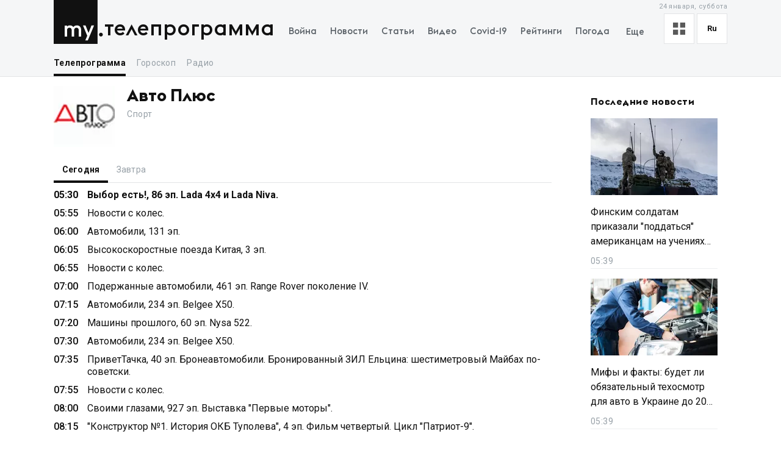

--- FILE ---
content_type: text/html; charset=utf-8
request_url: https://my.ua/tv/channel/92?page=3
body_size: 36420
content:
<!DOCTYPE html><html lang="ru"><head><meta charSet="utf-8"/><meta name="viewport" content="width=device-width, initial-scale=1, maximum-scale=2"/><link rel="preload" as="image" href="https://thumbor.my.ua/uYsu8ms4flj6cPEgMkHwrq2E534=/100x100/smart/filters:format(webp)/https%3A%2F%2Fs3.eu-central-1.amazonaws.com%2Fmedia.my.ua%2Ftv%2F553.gif" fetchPriority="high"/><link rel="stylesheet" href="/_next/static/css/40ad6f1d2aecb92c.css" data-precedence="next"/><link rel="preload" as="script" fetchPriority="low" href="/_next/static/chunks/webpack-f25aaee742e2fa71.js"/><script src="/_next/static/chunks/fd9d1056-a0ac8023e0370fc2.js" async=""></script><script src="/_next/static/chunks/2761-9d66fa30c9267314.js" async=""></script><script src="/_next/static/chunks/main-app-2b49566596789369.js" async=""></script><script src="/_next/static/chunks/8434-71ee9cc9d77a169d.js" async=""></script><script src="/_next/static/chunks/1551-c5ec35d1c4571733.js" async=""></script><script src="/_next/static/chunks/7586-5830899ea5624dac.js" async=""></script><script src="/_next/static/chunks/7867-543f758d6b783c03.js" async=""></script><script src="/_next/static/chunks/2779-f0b98af213374b66.js" async=""></script><script src="/_next/static/chunks/2880-591b6845ea8ab4b8.js" async=""></script><script src="/_next/static/chunks/7277-717acd815369812d.js" async=""></script><script src="/_next/static/chunks/7075-c7edd869362876c5.js" async=""></script><script src="/_next/static/chunks/5537-100600c4bccb42d4.js" async=""></script><script src="/_next/static/chunks/4442-fe61b75ac5eca73f.js" async=""></script><script src="/_next/static/chunks/app/%5Blocale%5D/(tvChannel)/tv/channel/%5BtvChannelId%5D/layout-12f9f97d32b4b96c.js" async=""></script><script src="/_next/static/chunks/5223-68fd477aab2317f3.js" async=""></script><script src="/_next/static/chunks/7641-54b62811f6eb37dd.js" async=""></script><script src="/_next/static/chunks/7415-d40cf15aa8f2d35f.js" async=""></script><script src="/_next/static/chunks/app/%5Blocale%5D/layout-d579632c52d66755.js" async=""></script><script src="/_next/static/chunks/app/%5Blocale%5D/error-393624c2159d7aa6.js" async=""></script><script async="" src="https://cdn.getpush.net/s/4mnozr2wdbdo00xtil9ak22pcsycyhp9/client.js"></script><script src="/_next/static/chunks/1182-8975ad8d5e1b8b64.js" async=""></script><script src="/_next/static/chunks/8272-44dfa9d7ee56b0e1.js" async=""></script><script src="/_next/static/chunks/4030-a612dadd2d6181e9.js" async=""></script><script src="/_next/static/chunks/9257-2b544f523482ea2e.js" async=""></script><script src="/_next/static/chunks/app/%5Blocale%5D/(homepage)/page-8899a0befa047bb6.js" async=""></script><script src="/_next/static/chunks/5360-b91872851b5c9d06.js" async=""></script><script src="/_next/static/chunks/1418-35be183057929b04.js" async=""></script><script src="/_next/static/chunks/app/%5Blocale%5D/(tvChannel)/tv/channel/%5BtvChannelId%5D/page-0c1fa98f15e7e45b.js" async=""></script><meta property="fb:app_id" content="2074938146052490"/><link rel="search" type="application/opensearchdescription+xml" title="My.ua" href="/files/opensearch.xml"/><link rel="icon" type="image/x-icon" href="/files/favicon/favicon.ico"/><link rel="apple-touch-icon" sizes="57x57" href="/files/favicon/apple-icon-57x57.png"/><link rel="apple-touch-icon" sizes="60x60" href="/files/favicon/apple-icon-60x60.png"/><link rel="apple-touch-icon" sizes="72x72" href="/files/favicon/apple-icon-72x72.png"/><link rel="apple-touch-icon" sizes="76x76" href="/files/favicon/apple-icon-76x76.png"/><link rel="apple-touch-icon" sizes="114x114" href="/files/favicon/apple-icon-114x114.png"/><link rel="apple-touch-icon" sizes="120x120" href="/files/favicon/apple-icon-120x120.png"/><link rel="apple-touch-icon" sizes="144x144" href="/files/favicon/apple-icon-144x144.png"/><link rel="apple-touch-icon" sizes="152x152" href="/files/favicon/apple-icon-152x152.png"/><link rel="apple-touch-icon" sizes="180x180" href="/files/favicon/apple-icon-180x180.png"/><link rel="icon" type="image/png" sizes="192x192" href="/files/favicon/android-icon-192x192.png"/><link rel="icon" type="image/png" sizes="32x32" href="/files/favicon/favicon-32x32.png"/><link rel="icon" type="image/png" sizes="96x96" href="/files/favicon/favicon-96x96.png"/><link rel="icon" type="image/png" sizes="16x16" href="/files/favicon/favicon-16x16.png"/><meta name="msapplication-TileColor" content="#111"/><meta name="msapplication-TileImage" content="/files/favicon/ms-icon-144x144.png"/><meta name="theme-color" content="#111"/><title>Авто Плюс - Телепрограмма. ТВ программа на сегодня. Программы ТВ передач на новостном портале MY.UA - MY.UA - Все новости Украины и Мира, последние новости дня на портале MY.UA</title><meta name="description" content="Авто Плюс - Смотреть расписание ТВ программ для всех ТВ каналов. Онлайн программа телепередач. Телепрограмма на сегодня, на завтра, на неделю. Описание фильмов и программ на сайте MY.UA "/><link rel="canonical" href="https://my.ua/tv/channel/92"/><meta property="og:title" content="Авто Плюс - Телепрограмма. ТВ программа на сегодня. Программы ТВ передач на новостном портале MY.UA"/><meta property="og:description" content="Авто Плюс - Смотреть расписание ТВ программ для всех ТВ каналов. Онлайн программа телепередач. Телепрограмма на сегодня, на завтра, на неделю. Описание фильмов и программ на сайте MY.UA "/><meta property="og:image" content="https://thumbor.my.ua/wwZcbEZIG1mjVXm5ntjOT6cqWHM=/1200x630/smart/filters:format(jpeg)/https%3A%2F%2Fthumbor.my.ua%2FDJ4t85NClio6uQ0uSlntsjm_TAs%3D%2F1200x630%2Fsmart%2Fs3.eu-central-1.amazonaws.com%2Fmedia.my.ua%2Ftv%2F553.gif"/><meta property="og:image:secure_url" content="https://thumbor.my.ua/wwZcbEZIG1mjVXm5ntjOT6cqWHM=/1200x630/smart/filters:format(jpeg)/https%3A%2F%2Fthumbor.my.ua%2FDJ4t85NClio6uQ0uSlntsjm_TAs%3D%2F1200x630%2Fsmart%2Fs3.eu-central-1.amazonaws.com%2Fmedia.my.ua%2Ftv%2F553.gif"/><meta property="og:image:width" content="1200"/><meta property="og:image:height" content="630"/><meta name="twitter:card" content="summary_large_image"/><meta name="twitter:title" content="Авто Плюс - Телепрограмма. ТВ программа на сегодня. Программы ТВ передач на новостном портале MY.UA"/><meta name="twitter:description" content="Авто Плюс - Смотреть расписание ТВ программ для всех ТВ каналов. Онлайн программа телепередач. Телепрограмма на сегодня, на завтра, на неделю. Описание фильмов и программ на сайте MY.UA "/><meta name="twitter:image" content="https://thumbor.my.ua/wwZcbEZIG1mjVXm5ntjOT6cqWHM=/1200x630/smart/filters:format(jpeg)/https%3A%2F%2Fthumbor.my.ua%2FDJ4t85NClio6uQ0uSlntsjm_TAs%3D%2F1200x630%2Fsmart%2Fs3.eu-central-1.amazonaws.com%2Fmedia.my.ua%2Ftv%2F553.gif"/><meta name="twitter:image:secure_url" content="https://thumbor.my.ua/wwZcbEZIG1mjVXm5ntjOT6cqWHM=/1200x630/smart/filters:format(jpeg)/https%3A%2F%2Fthumbor.my.ua%2FDJ4t85NClio6uQ0uSlntsjm_TAs%3D%2F1200x630%2Fsmart%2Fs3.eu-central-1.amazonaws.com%2Fmedia.my.ua%2Ftv%2F553.gif"/><meta name="twitter:image:width" content="1200"/><meta name="twitter:image:height" content="630"/><link rel="prev" href="/tv/channel/92?page=2"/><link rel="next" href="/tv/channel/92?page=4"/><meta name="next-size-adjust"/><script>!(function(w,p,f,c){if(!window.crossOriginIsolated && !navigator.serviceWorker) return;c=w[p]=Object.assign(w[p]||{},{"lib":"/files/~partytown/"});c[f]=(c[f]||[]).concat(["dataLayer.push","gtag"])})(window,'partytown','forward');/* Partytown 0.10.2 - MIT builder.io */
const t={preserveBehavior:!1},e=e=>{if("string"==typeof e)return[e,t];const[n,r=t]=e;return[n,{...t,...r}]},n=Object.freeze((t=>{const e=new Set;let n=[];do{Object.getOwnPropertyNames(n).forEach((t=>{"function"==typeof n[t]&&e.add(t)}))}while((n=Object.getPrototypeOf(n))!==Object.prototype);return Array.from(e)})());!function(t,r,o,i,a,s,c,d,l,p,u=t,f){function h(){f||(f=1,"/"==(c=(s.lib||"/~partytown/")+(s.debug?"debug/":""))[0]&&(l=r.querySelectorAll('script[type="text/partytown"]'),i!=t?i.dispatchEvent(new CustomEvent("pt1",{detail:t})):(d=setTimeout(v,1e4),r.addEventListener("pt0",w),a?y(1):o.serviceWorker?o.serviceWorker.register(c+(s.swPath||"partytown-sw.js"),{scope:c}).then((function(t){t.active?y():t.installing&&t.installing.addEventListener("statechange",(function(t){"activated"==t.target.state&&y()}))}),console.error):v())))}function y(e){p=r.createElement(e?"script":"iframe"),t._pttab=Date.now(),e||(p.style.display="block",p.style.width="0",p.style.height="0",p.style.border="0",p.style.visibility="hidden",p.setAttribute("aria-hidden",!0)),p.src=c+"partytown-"+(e?"atomics.js?v=0.10.2":"sandbox-sw.html?"+t._pttab),r.querySelector(s.sandboxParent||"body").appendChild(p)}function v(n,o){for(w(),i==t&&(s.forward||[]).map((function(n){const[r]=e(n);delete t[r.split(".")[0]]})),n=0;n<l.length;n++)(o=r.createElement("script")).innerHTML=l[n].innerHTML,o.nonce=s.nonce,r.head.appendChild(o);p&&p.parentNode.removeChild(p)}function w(){clearTimeout(d)}s=t.partytown||{},i==t&&(s.forward||[]).map((function(r){const[o,{preserveBehavior:i}]=e(r);u=t,o.split(".").map((function(e,r,o){var a;u=u[o[r]]=r+1<o.length?u[o[r]]||(a=o[r+1],n.includes(a)?[]:{}):(()=>{let e=null;if(i){const{methodOrProperty:n,thisObject:r}=((t,e)=>{let n=t;for(let t=0;t<e.length-1;t+=1)n=n[e[t]];return{thisObject:n,methodOrProperty:e.length>0?n[e[e.length-1]]:void 0}})(t,o);"function"==typeof n&&(e=(...t)=>n.apply(r,...t))}return function(){let n;return e&&(n=e(arguments)),(t._ptf=t._ptf||[]).push(o,arguments),n}})()}))})),"complete"==r.readyState?h():(t.addEventListener("DOMContentLoaded",h),t.addEventListener("load",h))}(window,document,navigator,top,window.crossOriginIsolated);document.currentScript.dataset.partytown="";</script><script type="text/partytown" src="https://www.googletagmanager.com/gtag/js?id=G-TBW3EPYM6T"></script><script type="text/partytown">
            window.dataLayer = window.dataLayer || [];
            window.gtag = function gtag(){dataLayer.push(arguments);}
            gtag('js', new Date());

            gtag('config', 'G-TBW3EPYM6T');
          </script><script src="/_next/static/chunks/polyfills-78c92fac7aa8fdd8.js" noModule=""></script></head><body class="__variable_5f9e86"><div class="PageLayout_layoutWrapper__eiE7f" style="--scroll-arrow-color:#ffffff"><!--$--><header class="DesktopHeader_desktopHeaderWrapper__489hM"><div class="Container_container__FrTuH" style="align-items:flex-start;justify-content:flex-start;display:flex"><div class="DesktopHeader_desktopHeaderContainer__eqsYy"><div class="Logo_logoWrapper__eYrIQ"><a data-internal="true" data-pathname="/" class="Logo_logoLink__Z7ioK" href="/">MY.UA<svg class="Logo_logoSvg__jaE8V" viewBox="0 0 81 72" preserveAspectRatio="none"><path fill="var(--header-logo-color, var(--primary-color))" d="M0 72h71.9V0H0"></path><path fill="#fff" d="M37.357 45.407c-1.76 0-3.158 1.043-3.912 3.128.036.287.036.54.036.826v10.532h-3.947v-10.46c0-1.94-1.15-4.025-3.733-4.025-1.723 0-3.16 1.007-3.877 3.056v11.43h-3.948V41.92h3.948v1.69c1.22-1.366 2.98-1.976 4.63-1.976 2.513 0 4.415 1.042 5.6 2.767 1.687-2.227 4.163-2.766 5.922-2.766 4.415 0 6.927 3.09 6.927 7.727v10.532h-3.948v-10.46c0-1.94-1.113-4.025-3.697-4.025zm10.576-3.773h4.236l4.88 12.4 4.917-12.4h4.236L55.937 66.218h-4.163l3.23-7.548-7.07-17.036z"></path><path fill="var(--theme-color, var(--primary-color))" d="M77.42 53.634c1.722 0 3.086 1.4 3.086 3.09 0 1.726-1.364 3.128-3.087 3.128s-3.123-1.402-3.123-3.127c0-1.69 1.4-3.09 3.122-3.09"></path></svg></a><a data-internal="true" data-pathname="/tv" class="Logo_logoTitle__mVsk3" href="/tv">Телепрограмма</a></div><nav class="DesktopMenu_menuWrapper__2mkyj"><ul class="DesktopMenu_menuList__jgA_0"><li class="DesktopMenu_menuItem__i2nV4"><a data-internal="true" data-pathname="/news/story/vtorzhenie-rossii-v-ukrainu" class="DesktopMenu_menuItemLink__c61wi" href="/news/story/vtorzhenie-rossii-v-ukrainu">Война</a></li><li class="DesktopMenu_menuItem__i2nV4"><a data-internal="true" data-pathname="/news" class="DesktopMenu_menuItemLink__c61wi" href="/news">Новости</a></li><li class="DesktopMenu_menuItem__i2nV4"><a data-internal="true" data-pathname="/articles" class="DesktopMenu_menuItemLink__c61wi" href="/articles">Статьи</a></li><li class="DesktopMenu_menuItem__i2nV4"><a data-internal="true" data-pathname="/video" class="DesktopMenu_menuItemLink__c61wi" href="/video">Видео</a></li><li class="DesktopMenu_menuItem__i2nV4"><a data-internal="true" data-pathname="/coronavirus" class="DesktopMenu_menuItemLink__c61wi" href="/coronavirus">Covid-19</a></li><li class="DesktopMenu_menuItem__i2nV4"><a data-internal="true" data-pathname="/persons" class="DesktopMenu_menuItemLink__c61wi" href="/persons">Рейтинги</a></li><li class="DesktopMenu_menuItem__i2nV4"><a data-internal="true" data-pathname="/weather" class="DesktopMenu_menuItemLink__c61wi" href="/weather">Погода</a></li><li class="DesktopMenu_menuItemLast__Nn056 DesktopMenu_menuItem__i2nV4"><button type="button" class="DesktopMenu_menuItemButton__ToPUU DesktopMenu_menuItemLink__c61wi">Еще</button><ul class="DesktopMenu_menuList__jgA_0"><li class="DesktopMenu_menuItem__i2nV4"><a data-internal="true" data-pathname="/currencies" class="DesktopMenu_menuItemLink__c61wi" href="/currencies">Финансы</a></li><li class="DesktopMenu_menuItem__i2nV4"><a data-internal="true" data-pathname="/horoscopes" class="DesktopMenu_menuItemLink__c61wi" href="/horoscopes">Гороскоп</a></li><li class="DesktopMenu_menuItem__i2nV4"><a data-internal="true" data-pathname="/radio" class="DesktopMenu_menuItemLink__c61wi" href="/radio">Радио</a></li><li class="DesktopMenu_menuItem__i2nV4"><a data-internal="true" data-pathname="/tv" class="DesktopMenu_menuItemLink__c61wi" href="/tv">Телепрограмма</a></li><li class="DesktopMenu_menuItem__i2nV4"><a data-internal="true" data-pathname="/contacts" class="DesktopMenu_menuItemLink__c61wi" href="/contacts">Контакты</a></li></ul></li></ul></nav><div class="DesktopOptions_optionsWrapper__1lp30"><div class="DesktopOptions_optionsBlock__GjKIZ"><div class="NewsViewModeSwitcher_modeSwitcherWrapper__XGkTn" style="overflow:hidden"><div class="NewsViewModeSwitcher_modeSwitcherCurrent__djaFw" title="Отображение ленты - С картинками"><svg xmlns="http://www.w3.org/2000/svg" width="20" height="20" fill="none" viewBox="0 0 12 12"><path fill="#5A5A5A" d="M0 0H5V5H0z"></path><path fill="#5A5A5A" d="M7 0H12V5H7z"></path><path fill="#5A5A5A" d="M7 7H12V12H7z"></path><path fill="#5A5A5A" d="M0 7H5V12H0z"></path></svg></div><div class="NewsViewModeSwitcher_modeSwitcherMenu__AuxVW"><div class="NewsViewModeSwitcher_modeSwitcherItem__E54GD"><svg xmlns="http://www.w3.org/2000/svg" width="20" height="20" fill="none" viewBox="0 0 12 12"><path fill="#5A5A5A" d="M0 0H5V5H0z"></path><path fill="#5A5A5A" d="M7 0H12V5H7z"></path><path fill="#5A5A5A" d="M7 7H12V12H7z"></path><path fill="#5A5A5A" d="M0 7H5V12H0z"></path></svg><span>С картинками</span></div><div class="NewsViewModeSwitcher_modeSwitcherItem__E54GD"><svg xmlns="http://www.w3.org/2000/svg" enable-background="new 0 0 512 512" fill="#5A5A5A" viewBox="2 5 20 14" width="20" height="20"><path fill-rule="evenodd" d="M2 6a1 1 0 011-1h18a1 1 0 110 2H3a1 1 0 01-1-1zm4 4a1 1 0 011-1h10a1 1 0 110 2H7a1 1 0 01-1-1zm-4 4a1 1 0 011-1h18a1 1 0 110 2H3a1 1 0 01-1-1zm4 4a1 1 0 011-1h10a1 1 0 110 2H7a1 1 0 01-1-1z" clip-rule="evenodd" data-original="#000000"></path></svg><span>Текстовый вид</span></div></div></div><div class="LanguageSwitcher_languageSwitcherWrapper__CfhHD" style="overflow:hidden" data-is-menu-visible="false"><div class="LanguageSwitcher_languageSwitcherCurrent__ri9_Q" title="Язык - Русский">ru</div><div class="LanguageSwitcher_languageSwitcherMenu__Pb4PD"><a data-internal="true" data-pathname="/tv/channel/92" class="LanguageSwitcher_languageSwitcherItem__dB8_g" style="--before-opacity:0" href="/uk/tv/channel/92?page=3"><span>Украинский</span></a><a data-internal="true" data-pathname="/tv/channel/92" class="LanguageSwitcher_languageSwitcherItem__dB8_g" style="--before-opacity:1" href="/tv/channel/92?page=3"><span>Русский</span></a></div></div></div><div class="HeaderDate_optionsDate__hhF2F">24 января, суббота</div></div></div></div><div class="Container_container__FrTuH" style="align-items:flex-start;justify-content:flex-start;display:flex"><nav class="DesktopSubmenu_desktopSubmenuWrapper__q1QS7"><div class="DesktopSubmenu_submenuLinkWrapper__8qrFP"><a data-internal="true" data-pathname="/tv" class="DesktopSubmenu_submenuLink__feqDf DesktopSubmenu_submenuLinkActive__TMnYw" href="/tv">Телепрограмма</a></div><div class="DesktopSubmenu_submenuLinkWrapper__8qrFP"><a data-internal="true" data-pathname="/horoscopes" class="DesktopSubmenu_submenuLink__feqDf" href="/horoscopes">Гороскоп</a></div><div class="DesktopSubmenu_submenuLinkWrapper__8qrFP"><a data-internal="true" data-pathname="/radio" class="DesktopSubmenu_submenuLink__feqDf" href="/radio">Радио</a></div></nav></div></header><!--/$--><main class="PageLayout_pageWrapper__W4I6v"><div class="Container_container__FrTuH" style="align-items:flex-start;justify-content:flex-start;display:block"><script type="application/ld+json">{"@context":"https://schema.org","@type":"BreadcrumbList","itemListElement":[{"@type":"ListItem","position":1,"name":"MY.UA","item":"https://my.ua"},{"@type":"ListItem","position":2,"name":"Телепрограмма","item":"https://my.ua/tv"},{"@type":"ListItem","position":3,"name":"Авто Плюс","item":"https://my.ua/tv/channel/92"}]}</script><div class="Grid_grid__YN9Ho"><div class="Grid_gridItem__ovzvD" style="--grid-item-width:75%"><div class="ChannelDetails_channelDetailsWrapper__bM3mg"><img alt="image" fetchPriority="high" width="100" height="100" decoding="async" data-nimg="1" style="color:transparent" src="https://thumbor.my.ua/uYsu8ms4flj6cPEgMkHwrq2E534=/100x100/smart/filters:format(webp)/https%3A%2F%2Fs3.eu-central-1.amazonaws.com%2Fmedia.my.ua%2Ftv%2F553.gif"/><div class="ChannelDetails_channelDetailsInfo__dufL_"><h1 class="ChannelDetails_channelDetailsTitle__QnmI2">Авто Плюс</h1><div class="ChannelDetails_channelDetailsSubtitle__q0xJC">Спорт</div></div></div><div class="WeekSelector_weekSelectorWrapper__3n0Yz WeekSelector_isDefaultMargins__bcYxc"><div class="WeekSelector_weekSelectorContainer__FfKZq"><div class="WeekSelector_weekSelectorScrollWrapper__d4sTI"><div class="WeekSelector_weekSelectorItem__hS4_T WeekSelector_isActive__7G4D2">Сегодня</div><div class="WeekSelector_weekSelectorItem__hS4_T">Завтра</div></div></div></div><div class="ChannelDetailsProgram_channelDetailsProgramScheduleWrapper__2mAOF"><a data-internal="true" data-pathname="/tv/programme/708459" class="ChannelDetailsProgram_channelDetailsProgramSchedule__K_EI2" href="/tv/programme/708459"><div class="ChannelDetailsProgram_channelDetailsProgramTime__J9M7q ChannelDetailsProgram_isActive__x7ww_">05:30</div><div class="ChannelDetailsProgram_channelDetailsProgramTitle__87rJH">Выбор есть!, 86 эп. Lada 4х4 и Lada Niva.</div></a><a data-internal="true" data-pathname="/tv/programme/598703" class="ChannelDetailsProgram_channelDetailsProgramSchedule__K_EI2" href="/tv/programme/598703"><div class="ChannelDetailsProgram_channelDetailsProgramTime__J9M7q">05:55</div><div class="ChannelDetailsProgram_channelDetailsProgramTitle__87rJH">Новости с колес.</div></a><a data-internal="true" data-pathname="/tv/programme/799170" class="ChannelDetailsProgram_channelDetailsProgramSchedule__K_EI2" href="/tv/programme/799170"><div class="ChannelDetailsProgram_channelDetailsProgramTime__J9M7q">06:00</div><div class="ChannelDetailsProgram_channelDetailsProgramTitle__87rJH">Автомобили, 131 эп.</div></a><a data-internal="true" data-pathname="/tv/programme/1047489" class="ChannelDetailsProgram_channelDetailsProgramSchedule__K_EI2" href="/tv/programme/1047489"><div class="ChannelDetailsProgram_channelDetailsProgramTime__J9M7q">06:05</div><div class="ChannelDetailsProgram_channelDetailsProgramTitle__87rJH">Высокоскоростные поезда Китая, 3 эп.</div></a><a data-internal="true" data-pathname="/tv/programme/598703" class="ChannelDetailsProgram_channelDetailsProgramSchedule__K_EI2" href="/tv/programme/598703"><div class="ChannelDetailsProgram_channelDetailsProgramTime__J9M7q">06:55</div><div class="ChannelDetailsProgram_channelDetailsProgramTitle__87rJH">Новости с колес.</div></a><a data-internal="true" data-pathname="/tv/programme/598755" class="ChannelDetailsProgram_channelDetailsProgramSchedule__K_EI2" href="/tv/programme/598755"><div class="ChannelDetailsProgram_channelDetailsProgramTime__J9M7q">07:00</div><div class="ChannelDetailsProgram_channelDetailsProgramTitle__87rJH">Подержанные автомобили, 461 эп. Range Rover поколение IV.</div></a><a data-internal="true" data-pathname="/tv/programme/1277947" class="ChannelDetailsProgram_channelDetailsProgramSchedule__K_EI2" href="/tv/programme/1277947"><div class="ChannelDetailsProgram_channelDetailsProgramTime__J9M7q">07:15</div><div class="ChannelDetailsProgram_channelDetailsProgramTitle__87rJH">Автомобили, 234 эп. Belgee X50.</div></a><a data-internal="true" data-pathname="/tv/programme/948103" class="ChannelDetailsProgram_channelDetailsProgramSchedule__K_EI2" href="/tv/programme/948103"><div class="ChannelDetailsProgram_channelDetailsProgramTime__J9M7q">07:20</div><div class="ChannelDetailsProgram_channelDetailsProgramTitle__87rJH">Машины прошлого, 60 эп. Nysa 522.</div></a><a data-internal="true" data-pathname="/tv/programme/1277947" class="ChannelDetailsProgram_channelDetailsProgramSchedule__K_EI2" href="/tv/programme/1277947"><div class="ChannelDetailsProgram_channelDetailsProgramTime__J9M7q">07:30</div><div class="ChannelDetailsProgram_channelDetailsProgramTitle__87rJH">Автомобили, 234 эп. Belgee X50.</div></a><a data-internal="true" data-pathname="/tv/programme/1149328" class="ChannelDetailsProgram_channelDetailsProgramSchedule__K_EI2" href="/tv/programme/1149328"><div class="ChannelDetailsProgram_channelDetailsProgramTime__J9M7q">07:35</div><div class="ChannelDetailsProgram_channelDetailsProgramTitle__87rJH">ПриветТачка, 40 эп. Бронеавтомобили. Бронированный ЗИЛ Ельцина: шестиметровый Майбах по-советски.</div></a><a data-internal="true" data-pathname="/tv/programme/598703" class="ChannelDetailsProgram_channelDetailsProgramSchedule__K_EI2" href="/tv/programme/598703"><div class="ChannelDetailsProgram_channelDetailsProgramTime__J9M7q">07:55</div><div class="ChannelDetailsProgram_channelDetailsProgramTitle__87rJH">Новости с колес.</div></a><a data-internal="true" data-pathname="/tv/programme/737132" class="ChannelDetailsProgram_channelDetailsProgramSchedule__K_EI2" href="/tv/programme/737132"><div class="ChannelDetailsProgram_channelDetailsProgramTime__J9M7q">08:00</div><div class="ChannelDetailsProgram_channelDetailsProgramTitle__87rJH">Своими глазами, 927 эп. Выставка &quot;Первые моторы&quot;.</div></a><a data-internal="true" data-pathname="/tv/programme/1137928" class="ChannelDetailsProgram_channelDetailsProgramSchedule__K_EI2" href="/tv/programme/1137928"><div class="ChannelDetailsProgram_channelDetailsProgramTime__J9M7q">08:15</div><div class="ChannelDetailsProgram_channelDetailsProgramTitle__87rJH">&quot;Конструктор №1. История ОКБ Туполева&quot;, 4 эп. Фильм четвертый. Цикл &quot;Патриот-9&quot;.</div></a><a data-internal="true" data-pathname="/tv/programme/598703" class="ChannelDetailsProgram_channelDetailsProgramSchedule__K_EI2" href="/tv/programme/598703"><div class="ChannelDetailsProgram_channelDetailsProgramTime__J9M7q">08:55</div><div class="ChannelDetailsProgram_channelDetailsProgramTitle__87rJH">Новости с колес.</div></a><a data-internal="true" data-pathname="/tv/programme/1311330" class="ChannelDetailsProgram_channelDetailsProgramSchedule__K_EI2" href="/tv/programme/1311330"><div class="ChannelDetailsProgram_channelDetailsProgramTime__J9M7q">09:00</div><div class="ChannelDetailsProgram_channelDetailsProgramTitle__87rJH">Подержанные автомобили, 573 эп.</div></a><a data-internal="true" data-pathname="/tv/programme/799151" class="ChannelDetailsProgram_channelDetailsProgramSchedule__K_EI2" href="/tv/programme/799151"><div class="ChannelDetailsProgram_channelDetailsProgramTime__J9M7q">09:15</div><div class="ChannelDetailsProgram_channelDetailsProgramTitle__87rJH">Автомобили, 132 эп.</div></a><a data-internal="true" data-pathname="/tv/programme/1153259" class="ChannelDetailsProgram_channelDetailsProgramSchedule__K_EI2" href="/tv/programme/1153259"><div class="ChannelDetailsProgram_channelDetailsProgramTime__J9M7q">09:20</div><div class="ChannelDetailsProgram_channelDetailsProgramTitle__87rJH">Подержанные автомобили, 528 эп. Kia Mohave.</div></a><a data-internal="true" data-pathname="/tv/programme/1311326" class="ChannelDetailsProgram_channelDetailsProgramSchedule__K_EI2" href="/tv/programme/1311326"><div class="ChannelDetailsProgram_channelDetailsProgramTime__J9M7q">09:35</div><div class="ChannelDetailsProgram_channelDetailsProgramTitle__87rJH">ПриветТачка, 88 эп. Лексус среди экскаваторов: копаем золото!.</div></a><a data-internal="true" data-pathname="/tv/programme/799170" class="ChannelDetailsProgram_channelDetailsProgramSchedule__K_EI2" href="/tv/programme/799170"><div class="ChannelDetailsProgram_channelDetailsProgramTime__J9M7q">09:50</div><div class="ChannelDetailsProgram_channelDetailsProgramTitle__87rJH">Автомобили, 131 эп.</div></a><a data-internal="true" data-pathname="/tv/programme/598703" class="ChannelDetailsProgram_channelDetailsProgramSchedule__K_EI2" href="/tv/programme/598703"><div class="ChannelDetailsProgram_channelDetailsProgramTime__J9M7q">09:55</div><div class="ChannelDetailsProgram_channelDetailsProgramTitle__87rJH">Новости с колес.</div></a><a data-internal="true" data-pathname="/tv/programme/708475" class="ChannelDetailsProgram_channelDetailsProgramSchedule__K_EI2" href="/tv/programme/708475"><div class="ChannelDetailsProgram_channelDetailsProgramTime__J9M7q">10:00</div><div class="ChannelDetailsProgram_channelDetailsProgramTitle__87rJH">Миссия выполнима. Audi A6 Allroad Quattro.</div></a><a data-internal="true" data-pathname="/tv/programme/718278" class="ChannelDetailsProgram_channelDetailsProgramSchedule__K_EI2" href="/tv/programme/718278"><div class="ChannelDetailsProgram_channelDetailsProgramTime__J9M7q">10:25</div><div class="ChannelDetailsProgram_channelDetailsProgramTitle__87rJH">Советы бывалых, 72 эп.</div></a><a data-internal="true" data-pathname="/tv/programme/1277947" class="ChannelDetailsProgram_channelDetailsProgramSchedule__K_EI2" href="/tv/programme/1277947"><div class="ChannelDetailsProgram_channelDetailsProgramTime__J9M7q">10:40</div><div class="ChannelDetailsProgram_channelDetailsProgramTitle__87rJH">Автомобили, 234 эп. Belgee X50.</div></a><a data-internal="true" data-pathname="/tv/programme/1311333" class="ChannelDetailsProgram_channelDetailsProgramSchedule__K_EI2" href="/tv/programme/1311333"><div class="ChannelDetailsProgram_channelDetailsProgramTime__J9M7q">10:45</div><div class="ChannelDetailsProgram_channelDetailsProgramTitle__87rJH">Советы бывалых, 122 эп.</div></a><a data-internal="true" data-pathname="/tv/programme/799147" class="ChannelDetailsProgram_channelDetailsProgramSchedule__K_EI2" href="/tv/programme/799147"><div class="ChannelDetailsProgram_channelDetailsProgramTime__J9M7q">11:00</div><div class="ChannelDetailsProgram_channelDetailsProgramTitle__87rJH">Автомобили, 128 эп.</div></a><a data-internal="true" data-pathname="/tv/programme/598703" class="ChannelDetailsProgram_channelDetailsProgramSchedule__K_EI2" href="/tv/programme/598703"><div class="ChannelDetailsProgram_channelDetailsProgramTime__J9M7q">11:05</div><div class="ChannelDetailsProgram_channelDetailsProgramTitle__87rJH">Новости с колес.</div></a><a data-internal="true" data-pathname="/tv/programme/873984" class="ChannelDetailsProgram_channelDetailsProgramSchedule__K_EI2" href="/tv/programme/873984"><div class="ChannelDetailsProgram_channelDetailsProgramTime__J9M7q">11:10</div><div class="ChannelDetailsProgram_channelDetailsProgramTitle__87rJH">Техногеника, 11 эп.</div></a><a data-internal="true" data-pathname="/tv/programme/799170" class="ChannelDetailsProgram_channelDetailsProgramSchedule__K_EI2" href="/tv/programme/799170"><div class="ChannelDetailsProgram_channelDetailsProgramTime__J9M7q">11:50</div><div class="ChannelDetailsProgram_channelDetailsProgramTitle__87rJH">Автомобили, 131 эп.</div></a><a data-internal="true" data-pathname="/tv/programme/598703" class="ChannelDetailsProgram_channelDetailsProgramSchedule__K_EI2" href="/tv/programme/598703"><div class="ChannelDetailsProgram_channelDetailsProgramTime__J9M7q">11:55</div><div class="ChannelDetailsProgram_channelDetailsProgramTitle__87rJH">Новости с колес.</div></a><a data-internal="true" data-pathname="/tv/programme/1047483" class="ChannelDetailsProgram_channelDetailsProgramSchedule__K_EI2" href="/tv/programme/1047483"><div class="ChannelDetailsProgram_channelDetailsProgramTime__J9M7q">12:00</div><div class="ChannelDetailsProgram_channelDetailsProgramTitle__87rJH">Подкаст, 7 эп. Обсуждаем грядущие отечественные новинки вместе с Максимом Кадаковым.</div></a><a data-internal="true" data-pathname="/tv/programme/598870" class="ChannelDetailsProgram_channelDetailsProgramSchedule__K_EI2" href="/tv/programme/598870"><div class="ChannelDetailsProgram_channelDetailsProgramTime__J9M7q">12:45</div><div class="ChannelDetailsProgram_channelDetailsProgramTitle__87rJH">Своими глазами, 873 эп. Toyota Land Cruiser 300.</div></a><a data-internal="true" data-pathname="/tv/programme/598703" class="ChannelDetailsProgram_channelDetailsProgramSchedule__K_EI2" href="/tv/programme/598703"><div class="ChannelDetailsProgram_channelDetailsProgramTime__J9M7q">13:00</div><div class="ChannelDetailsProgram_channelDetailsProgramTitle__87rJH">Новости с колес.</div></a><a data-internal="true" data-pathname="/tv/programme/1170501" class="ChannelDetailsProgram_channelDetailsProgramSchedule__K_EI2" href="/tv/programme/1170501"><div class="ChannelDetailsProgram_channelDetailsProgramTime__J9M7q">13:05</div><div class="ChannelDetailsProgram_channelDetailsProgramTitle__87rJH">Подержанные автомобили, 524 эп. Audi Q3 1 поколение.</div></a><a data-internal="true" data-pathname="/tv/programme/1277947" class="ChannelDetailsProgram_channelDetailsProgramSchedule__K_EI2" href="/tv/programme/1277947"><div class="ChannelDetailsProgram_channelDetailsProgramTime__J9M7q">13:15</div><div class="ChannelDetailsProgram_channelDetailsProgramTitle__87rJH">Автомобили, 234 эп. Belgee X50.</div></a><a data-internal="true" data-pathname="/tv/programme/1311328" class="ChannelDetailsProgram_channelDetailsProgramSchedule__K_EI2" href="/tv/programme/1311328"><div class="ChannelDetailsProgram_channelDetailsProgramTime__J9M7q">13:20</div><div class="ChannelDetailsProgram_channelDetailsProgramTitle__87rJH">Гаражные записки, 32 эп. 1986 год.</div></a><a data-internal="true" data-pathname="/tv/programme/1277947" class="ChannelDetailsProgram_channelDetailsProgramSchedule__K_EI2" href="/tv/programme/1277947"><div class="ChannelDetailsProgram_channelDetailsProgramTime__J9M7q">13:30</div><div class="ChannelDetailsProgram_channelDetailsProgramTitle__87rJH">Автомобили, 234 эп. Belgee X50.</div></a><a data-internal="true" data-pathname="/tv/programme/1311334" class="ChannelDetailsProgram_channelDetailsProgramSchedule__K_EI2" href="/tv/programme/1311334"><div class="ChannelDetailsProgram_channelDetailsProgramTime__J9M7q">13:35</div><div class="ChannelDetailsProgram_channelDetailsProgramTitle__87rJH">SsV Media. #ТРОЛЛЕЙБУСНОЕ, 1 эп.</div></a><a data-internal="true" data-pathname="/tv/programme/1277947" class="ChannelDetailsProgram_channelDetailsProgramSchedule__K_EI2" href="/tv/programme/1277947"><div class="ChannelDetailsProgram_channelDetailsProgramTime__J9M7q">13:55</div><div class="ChannelDetailsProgram_channelDetailsProgramTitle__87rJH">Автомобили, 234 эп. Belgee X50.</div></a><a data-internal="true" data-pathname="/tv/programme/598684" class="ChannelDetailsProgram_channelDetailsProgramSchedule__K_EI2" href="/tv/programme/598684"><div class="ChannelDetailsProgram_channelDetailsProgramTime__J9M7q">14:00</div><div class="ChannelDetailsProgram_channelDetailsProgramTitle__87rJH">Новости недели.</div></a><a data-internal="true" data-pathname="/tv/programme/1235718" class="ChannelDetailsProgram_channelDetailsProgramSchedule__K_EI2" href="/tv/programme/1235718"><div class="ChannelDetailsProgram_channelDetailsProgramTime__J9M7q">14:20</div><div class="ChannelDetailsProgram_channelDetailsProgramTitle__87rJH">Машины прошлого, 128 эп. Ford F-Series.</div></a><a data-internal="true" data-pathname="/tv/programme/708480" class="ChannelDetailsProgram_channelDetailsProgramSchedule__K_EI2" href="/tv/programme/708480"><div class="ChannelDetailsProgram_channelDetailsProgramTime__J9M7q">14:35</div><div class="ChannelDetailsProgram_channelDetailsProgramTitle__87rJH">Подержанные автомобили, 378 эп. Renault Duster.</div></a><a data-internal="true" data-pathname="/tv/programme/1277947" class="ChannelDetailsProgram_channelDetailsProgramSchedule__K_EI2" href="/tv/programme/1277947"><div class="ChannelDetailsProgram_channelDetailsProgramTime__J9M7q">14:50</div><div class="ChannelDetailsProgram_channelDetailsProgramTitle__87rJH">Автомобили, 234 эп. Belgee X50.</div></a><a data-internal="true" data-pathname="/tv/programme/659627" class="ChannelDetailsProgram_channelDetailsProgramSchedule__K_EI2" href="/tv/programme/659627"><div class="ChannelDetailsProgram_channelDetailsProgramTime__J9M7q">14:55</div><div class="ChannelDetailsProgram_channelDetailsProgramTitle__87rJH">Наши тесты, 1124 эп. Subaru Forester.</div></a><a data-internal="true" data-pathname="/tv/programme/1277947" class="ChannelDetailsProgram_channelDetailsProgramSchedule__K_EI2" href="/tv/programme/1277947"><div class="ChannelDetailsProgram_channelDetailsProgramTime__J9M7q">15:10</div><div class="ChannelDetailsProgram_channelDetailsProgramTitle__87rJH">Автомобили, 234 эп. Belgee X50.</div></a><a data-internal="true" data-pathname="/tv/programme/1277940" class="ChannelDetailsProgram_channelDetailsProgramSchedule__K_EI2" href="/tv/programme/1277940"><div class="ChannelDetailsProgram_channelDetailsProgramTime__J9M7q">15:15</div><div class="ChannelDetailsProgram_channelDetailsProgramTitle__87rJH">Машины прошлого, 172 эп. ВАЗ 2108 ФАН.</div></a><a data-internal="true" data-pathname="/tv/programme/1250724" class="ChannelDetailsProgram_channelDetailsProgramSchedule__K_EI2" href="/tv/programme/1250724"><div class="ChannelDetailsProgram_channelDetailsProgramTime__J9M7q">15:30</div><div class="ChannelDetailsProgram_channelDetailsProgramTitle__87rJH">Машины прошлого, 143 эп. ВАЗ 21031.</div></a><a data-internal="true" data-pathname="/tv/programme/1277947" class="ChannelDetailsProgram_channelDetailsProgramSchedule__K_EI2" href="/tv/programme/1277947"><div class="ChannelDetailsProgram_channelDetailsProgramTime__J9M7q">15:45</div><div class="ChannelDetailsProgram_channelDetailsProgramTitle__87rJH">Автомобили, 234 эп. Belgee X50.</div></a><a data-internal="true" data-pathname="/tv/programme/598684" class="ChannelDetailsProgram_channelDetailsProgramSchedule__K_EI2" href="/tv/programme/598684"><div class="ChannelDetailsProgram_channelDetailsProgramTime__J9M7q">15:50</div><div class="ChannelDetailsProgram_channelDetailsProgramTitle__87rJH">Новости недели.</div></a><a data-internal="true" data-pathname="/tv/programme/824478" class="ChannelDetailsProgram_channelDetailsProgramSchedule__K_EI2" href="/tv/programme/824478"><div class="ChannelDetailsProgram_channelDetailsProgramTime__J9M7q">16:10</div><div class="ChannelDetailsProgram_channelDetailsProgramTitle__87rJH">Наши тесты, 1139 эп. Chery Tiggo 8 Pro e+.</div></a><a data-internal="true" data-pathname="/tv/programme/1277947" class="ChannelDetailsProgram_channelDetailsProgramSchedule__K_EI2" href="/tv/programme/1277947"><div class="ChannelDetailsProgram_channelDetailsProgramTime__J9M7q">16:25</div><div class="ChannelDetailsProgram_channelDetailsProgramTitle__87rJH">Автомобили, 234 эп. Belgee X50.</div></a><a data-internal="true" data-pathname="/tv/programme/1185391" class="ChannelDetailsProgram_channelDetailsProgramSchedule__K_EI2" href="/tv/programme/1185391"><div class="ChannelDetailsProgram_channelDetailsProgramTime__J9M7q">16:30</div><div class="ChannelDetailsProgram_channelDetailsProgramTitle__87rJH">Спецтехника с Иваном Зенкевичем, 25 эп. ZETOR ANT4135F.</div></a><a data-internal="true" data-pathname="/tv/programme/598742" class="ChannelDetailsProgram_channelDetailsProgramSchedule__K_EI2" href="/tv/programme/598742"><div class="ChannelDetailsProgram_channelDetailsProgramTime__J9M7q">16:50</div><div class="ChannelDetailsProgram_channelDetailsProgramTitle__87rJH">Подержанные автомобили, 459 эп. Toyota Sienna.</div></a><a data-internal="true" data-pathname="/tv/programme/1277947" class="ChannelDetailsProgram_channelDetailsProgramSchedule__K_EI2" href="/tv/programme/1277947"><div class="ChannelDetailsProgram_channelDetailsProgramTime__J9M7q">17:05</div><div class="ChannelDetailsProgram_channelDetailsProgramTitle__87rJH">Автомобили, 234 эп. Belgee X50.</div></a><a data-internal="true" data-pathname="/tv/programme/1084967" class="ChannelDetailsProgram_channelDetailsProgramSchedule__K_EI2" href="/tv/programme/1084967"><div class="ChannelDetailsProgram_channelDetailsProgramTime__J9M7q">17:10</div><div class="ChannelDetailsProgram_channelDetailsProgramTitle__87rJH">Д/ф &quot;Гагарин. Последний миг&quot;.</div></a><a data-internal="true" data-pathname="/tv/programme/1277947" class="ChannelDetailsProgram_channelDetailsProgramSchedule__K_EI2" href="/tv/programme/1277947"><div class="ChannelDetailsProgram_channelDetailsProgramTime__J9M7q">17:55</div><div class="ChannelDetailsProgram_channelDetailsProgramTitle__87rJH">Автомобили, 234 эп. Belgee X50.</div></a><a data-internal="true" data-pathname="/tv/programme/598684" class="ChannelDetailsProgram_channelDetailsProgramSchedule__K_EI2" href="/tv/programme/598684"><div class="ChannelDetailsProgram_channelDetailsProgramTime__J9M7q">18:00</div><div class="ChannelDetailsProgram_channelDetailsProgramTitle__87rJH">Новости недели.</div></a><a data-internal="true" data-pathname="/tv/programme/905832" class="ChannelDetailsProgram_channelDetailsProgramSchedule__K_EI2" href="/tv/programme/905832"><div class="ChannelDetailsProgram_channelDetailsProgramTime__J9M7q">18:20</div><div class="ChannelDetailsProgram_channelDetailsProgramTitle__87rJH">Наши тесты, 1150 эп. LIVAN X3 PRO.</div></a><a data-internal="true" data-pathname="/tv/programme/799170" class="ChannelDetailsProgram_channelDetailsProgramSchedule__K_EI2" href="/tv/programme/799170"><div class="ChannelDetailsProgram_channelDetailsProgramTime__J9M7q">18:35</div><div class="ChannelDetailsProgram_channelDetailsProgramTitle__87rJH">Автомобили, 131 эп.</div></a><a data-internal="true" data-pathname="/tv/programme/939045" class="ChannelDetailsProgram_channelDetailsProgramSchedule__K_EI2" href="/tv/programme/939045"><div class="ChannelDetailsProgram_channelDetailsProgramTime__J9M7q">18:40</div><div class="ChannelDetailsProgram_channelDetailsProgramTitle__87rJH">Подержанные автомобили, 458 эп. Toyota Corolla.</div></a><a data-internal="true" data-pathname="/tv/programme/1145496" class="ChannelDetailsProgram_channelDetailsProgramSchedule__K_EI2" href="/tv/programme/1145496"><div class="ChannelDetailsProgram_channelDetailsProgramTime__J9M7q">18:55</div><div class="ChannelDetailsProgram_channelDetailsProgramTitle__87rJH">Подкаст, 13 эп. Современное такси. Каков уровень заработков и насколько сильно нынче востребован.</div></a><a data-internal="true" data-pathname="/tv/programme/939039" class="ChannelDetailsProgram_channelDetailsProgramSchedule__K_EI2" href="/tv/programme/939039"><div class="ChannelDetailsProgram_channelDetailsProgramTime__J9M7q">19:40</div><div class="ChannelDetailsProgram_channelDetailsProgramTitle__87rJH">Наши тесты, 983 эп. Mercedes-Benz V-класса.</div></a><a data-internal="true" data-pathname="/tv/programme/799170" class="ChannelDetailsProgram_channelDetailsProgramSchedule__K_EI2" href="/tv/programme/799170"><div class="ChannelDetailsProgram_channelDetailsProgramTime__J9M7q">19:55</div><div class="ChannelDetailsProgram_channelDetailsProgramTitle__87rJH">Автомобили, 131 эп.</div></a><a data-internal="true" data-pathname="/tv/programme/598684" class="ChannelDetailsProgram_channelDetailsProgramSchedule__K_EI2" href="/tv/programme/598684"><div class="ChannelDetailsProgram_channelDetailsProgramTime__J9M7q">20:00</div><div class="ChannelDetailsProgram_channelDetailsProgramTitle__87rJH">Новости недели.</div></a><a data-internal="true" data-pathname="/tv/programme/1024751" class="ChannelDetailsProgram_channelDetailsProgramSchedule__K_EI2" href="/tv/programme/1024751"><div class="ChannelDetailsProgram_channelDetailsProgramTime__J9M7q">20:20</div><div class="ChannelDetailsProgram_channelDetailsProgramTitle__87rJH">Супероборудование, 1 эп.</div></a><a data-internal="true" data-pathname="/tv/programme/1311328" class="ChannelDetailsProgram_channelDetailsProgramSchedule__K_EI2" href="/tv/programme/1311328"><div class="ChannelDetailsProgram_channelDetailsProgramTime__J9M7q">21:10</div><div class="ChannelDetailsProgram_channelDetailsProgramTitle__87rJH">Гаражные записки, 32 эп. 1986 год.</div></a><a data-internal="true" data-pathname="/tv/programme/948103" class="ChannelDetailsProgram_channelDetailsProgramSchedule__K_EI2" href="/tv/programme/948103"><div class="ChannelDetailsProgram_channelDetailsProgramTime__J9M7q">21:20</div><div class="ChannelDetailsProgram_channelDetailsProgramTitle__87rJH">Машины прошлого, 60 эп. Nysa 522.</div></a><a data-internal="true" data-pathname="/tv/programme/799171" class="ChannelDetailsProgram_channelDetailsProgramSchedule__K_EI2" href="/tv/programme/799171"><div class="ChannelDetailsProgram_channelDetailsProgramTime__J9M7q">21:30</div><div class="ChannelDetailsProgram_channelDetailsProgramTitle__87rJH">Автомобили, 133 эп.</div></a><a data-internal="true" data-pathname="/tv/programme/598755" class="ChannelDetailsProgram_channelDetailsProgramSchedule__K_EI2" href="/tv/programme/598755"><div class="ChannelDetailsProgram_channelDetailsProgramTime__J9M7q">21:35</div><div class="ChannelDetailsProgram_channelDetailsProgramTitle__87rJH">Подержанные автомобили, 461 эп. Range Rover поколение IV.</div></a><a data-internal="true" data-pathname="/tv/programme/598684" class="ChannelDetailsProgram_channelDetailsProgramSchedule__K_EI2" href="/tv/programme/598684"><div class="ChannelDetailsProgram_channelDetailsProgramTime__J9M7q">21:50</div><div class="ChannelDetailsProgram_channelDetailsProgramTitle__87rJH">Новости недели.</div></a><a data-internal="true" data-pathname="/tv/programme/1235718" class="ChannelDetailsProgram_channelDetailsProgramSchedule__K_EI2" href="/tv/programme/1235718"><div class="ChannelDetailsProgram_channelDetailsProgramTime__J9M7q">22:10</div><div class="ChannelDetailsProgram_channelDetailsProgramTitle__87rJH">Машины прошлого, 128 эп. Ford F-Series.</div></a><a data-internal="true" data-pathname="/tv/programme/1250724" class="ChannelDetailsProgram_channelDetailsProgramSchedule__K_EI2" href="/tv/programme/1250724"><div class="ChannelDetailsProgram_channelDetailsProgramTime__J9M7q">22:25</div><div class="ChannelDetailsProgram_channelDetailsProgramTitle__87rJH">Машины прошлого, 143 эп. ВАЗ 21031.</div></a><a data-internal="true" data-pathname="/tv/programme/698203" class="ChannelDetailsProgram_channelDetailsProgramSchedule__K_EI2" href="/tv/programme/698203"><div class="ChannelDetailsProgram_channelDetailsProgramTime__J9M7q">22:40</div><div class="ChannelDetailsProgram_channelDetailsProgramTitle__87rJH">Retro Legends Garage, 2 эп. Сборка Ford Mustang Eleanor из &quot;Угнать За 60 Секунд&quot;!.</div></a><a data-internal="true" data-pathname="/tv/programme/873984" class="ChannelDetailsProgram_channelDetailsProgramSchedule__K_EI2" href="/tv/programme/873984"><div class="ChannelDetailsProgram_channelDetailsProgramTime__J9M7q">23:05</div><div class="ChannelDetailsProgram_channelDetailsProgramTitle__87rJH">Техногеника, 11 эп.</div></a><a data-internal="true" data-pathname="/tv/programme/1311326" class="ChannelDetailsProgram_channelDetailsProgramSchedule__K_EI2" href="/tv/programme/1311326"><div class="ChannelDetailsProgram_channelDetailsProgramTime__J9M7q">23:50</div><div class="ChannelDetailsProgram_channelDetailsProgramTitle__87rJH">ПриветТачка, 88 эп. Лексус среди экскаваторов: копаем золото!.</div></a><a data-internal="true" data-pathname="/tv/programme/598684" class="ChannelDetailsProgram_channelDetailsProgramSchedule__K_EI2" href="/tv/programme/598684"><div class="ChannelDetailsProgram_channelDetailsProgramTime__J9M7q">00:05</div><div class="ChannelDetailsProgram_channelDetailsProgramTitle__87rJH">Новости недели.</div></a><a data-internal="true" data-pathname="/tv/programme/1185391" class="ChannelDetailsProgram_channelDetailsProgramSchedule__K_EI2" href="/tv/programme/1185391"><div class="ChannelDetailsProgram_channelDetailsProgramTime__J9M7q">00:25</div><div class="ChannelDetailsProgram_channelDetailsProgramTitle__87rJH">Спецтехника с Иваном Зенкевичем, 25 эп. ZETOR ANT4135F.</div></a><a data-internal="true" data-pathname="/tv/programme/905832" class="ChannelDetailsProgram_channelDetailsProgramSchedule__K_EI2" href="/tv/programme/905832"><div class="ChannelDetailsProgram_channelDetailsProgramTime__J9M7q">00:45</div><div class="ChannelDetailsProgram_channelDetailsProgramTitle__87rJH">Наши тесты, 1150 эп. LIVAN X3 PRO.</div></a></div></div><div class="Grid_gridItem__ovzvD" style="--grid-item-width:25%"><div class="StickyContainer_stickyContainer__WYoCy"><aside class="LastNewsList_lastNewsListWrapper__wlj5A"><h3><a data-internal="true" data-pathname="/news" class="LastNewsList_lastNewsListTitle__yBq_1" href="/news">Последние новости</a></h3><a data-internal="true" data-pathname="/news/cluster/2026-01-24-finskim-soldatam-prikazali-poddatsia-amerikantsam-na-ucheniiakh-nato-the-times-raskryvaet-neozhidannye-detali" class="LastNewsListItemDefault_lastNewsListItemWrapper__3caUm" href="/news/cluster/2026-01-24-finskim-soldatam-prikazali-poddatsia-amerikantsam-na-ucheniiakh-nato-the-times-raskryvaet-neozhidannye-detali"><div class="LastNewsListItemDefault_lastNewsListItemImageContainer__bEbfH"><img alt="Финским солдатам приказали &quot;поддаться&quot; американцам на учениях НАТО: The Times раскрывает неожиданные детали" class="LastNewsListItemDefault_lastNewsListItemImage__heqN_" src="https://thumbor.my.ua/GLjfRUC8l5Ak1BykZ2maIbowiN4=/208x126/smart/filters:format(webp)/https%3A%2F%2Fs3.eu-central-1.amazonaws.com%2Fmedia.my.ua%2Ffeed%2F53%2F835c0547af72543833dca719aba471ae.jpg" height="126" width="208" loading="lazy" srcSet="https://thumbor.my.ua/GLjfRUC8l5Ak1BykZ2maIbowiN4=/208x126/smart/filters:format(webp)/https%3A%2F%2Fs3.eu-central-1.amazonaws.com%2Fmedia.my.ua%2Ffeed%2F53%2F835c0547af72543833dca719aba471ae.jpg 1x, https://thumbor.my.ua/553WOeEp4zeN3kPZOLUgzvnD0Xs=/416x252/smart/filters:format(webp)/https%3A%2F%2Fs3.eu-central-1.amazonaws.com%2Fmedia.my.ua%2Ffeed%2F53%2F835c0547af72543833dca719aba471ae.jpg 2x"/></div><h4 class="LastNewsListItemDefault_lastNewsListItemTitle__eTifA">Финским солдатам приказали &quot;поддаться&quot; американцам на учениях НАТО: The Times раскрывает неожиданные детали</h4><time class="LastNewsListItemDefault_lastNewsListItemDate__XgPB0">07:39</time></a><a data-internal="true" data-pathname="/news/cluster/2026-01-24-mify-i-fakty-budet-li-obiazatelnyi-tekhosmotr-dlia-avto-v-ukraine-do-2026-goda" class="LastNewsListItemDefault_lastNewsListItemWrapper__3caUm" href="/news/cluster/2026-01-24-mify-i-fakty-budet-li-obiazatelnyi-tekhosmotr-dlia-avto-v-ukraine-do-2026-goda"><div class="LastNewsListItemDefault_lastNewsListItemImageContainer__bEbfH"><img alt="Мифы и факты: будет ли обязательный техосмотр для авто в Украине до 2026 года?" class="LastNewsListItemDefault_lastNewsListItemImage__heqN_" src="https://thumbor.my.ua/4ZPzjXzVc9zBvdzcqPQPbMHw4eU=/208x126/smart/filters:format(webp)/https%3A%2F%2Fs3.eu-central-1.amazonaws.com%2Fmedia.my.ua%2Ffeed%2F103%2F2e7e979172d0beacd9fff18d2e48862c.jpg" height="126" width="208" loading="lazy" srcSet="https://thumbor.my.ua/4ZPzjXzVc9zBvdzcqPQPbMHw4eU=/208x126/smart/filters:format(webp)/https%3A%2F%2Fs3.eu-central-1.amazonaws.com%2Fmedia.my.ua%2Ffeed%2F103%2F2e7e979172d0beacd9fff18d2e48862c.jpg 1x, https://thumbor.my.ua/0KkY4E490SQC0hmAmDosX0Z82yk=/416x252/smart/filters:format(webp)/https%3A%2F%2Fs3.eu-central-1.amazonaws.com%2Fmedia.my.ua%2Ffeed%2F103%2F2e7e979172d0beacd9fff18d2e48862c.jpg 2x"/></div><h4 class="LastNewsListItemDefault_lastNewsListItemTitle__eTifA">Мифы и факты: будет ли обязательный техосмотр для авто в Украине до 2026 года?</h4><time class="LastNewsListItemDefault_lastNewsListItemDate__XgPB0">07:39</time></a></aside></div></div></div><h2 class="WidgetTitleBasic_widgetTitleBasic__Pe96l">Новости Кино и TV</h2><div></div></div></main><footer class="Footer_footerWrapper__Ubi8P"><div class="Container_container__FrTuH" style="align-items:flex-start;justify-content:flex-start;display:flex"><div class="Footer_footerContainer__c1N4v"><div class="Footer_footerLogoWrapper__zuOXp">© <!-- -->2026<!-- --> «MY.UA»</div><div class="DownloadMobileAppBlock_storeLinksWrapper__qtc5p"><a data-internal="true" data-pathname="https://apps.apple.com/ua/app/my-ua-%D0%BD%D0%BE%D0%B2%D0%BE%D1%81%D1%82%D0%B8-%D1%83%D0%BA%D1%80%D0%B0%D0%B8%D0%BD%D1%8B-%D0%B8-%D0%BC%D0%B8%D1%80%D0%B0/id1437521768" class="DownloadMobileAppBlock_linkStore__lUUu4" rel="noopener noreferrer nofollow" target="_blank" aria-label="App store download link" href="https://apps.apple.com/ua/app/my-ua-%D0%BD%D0%BE%D0%B2%D0%BE%D1%81%D1%82%D0%B8-%D1%83%D0%BA%D1%80%D0%B0%D0%B8%D0%BD%D1%8B-%D0%B8-%D0%BC%D0%B8%D1%80%D0%B0/id1437521768?l=ru"><svg xmlns="http://www.w3.org/2000/svg" width="122" height="42" x="252" y="444" fill="none" viewBox="-1 -1 122 42"><rect width="119" height="39" x=".5" y=".5" fill="#221F1F" stroke="#4D4B4B" rx="3.5"></rect><path fill="#fff" d="M26.868 19.764c-.026-3.032 2.416-4.507 2.528-4.576-1.384-2.073-3.527-2.356-4.28-2.378-1.8-.194-3.547 1.107-4.464 1.107-.936 0-2.349-1.088-3.87-1.057-1.96.031-3.792 1.197-4.797 3.006-2.074 3.692-.527 9.115 1.46 12.098.994 1.461 2.157 3.092 3.676 3.035 1.488-.063 2.044-.975 3.839-.975 1.779 0 2.3.974 3.85.938 1.598-.026 2.602-1.468 3.562-2.942 1.148-1.674 1.61-3.324 1.628-3.408-.039-.012-3.101-1.214-3.132-4.848zm-2.929-8.917c.8-1.029 1.348-2.427 1.195-3.847-1.157.052-2.606.823-3.44 1.83-.737.886-1.396 2.338-1.226 3.704 1.3.1 2.636-.674 3.471-1.687zm26.342 19.31h-2.044l-1.12-3.518h-3.892l-1.067 3.518h-1.99l3.856-11.977h2.381l3.876 11.977zm-3.501-4.994-1.013-3.128c-.107-.32-.308-1.072-.604-2.256h-.036a87.625 87.625 0 0 1-.569 2.256l-.994 3.128h3.216zm13.416.569c0 1.469-.397 2.63-1.191 3.482-.711.759-1.594 1.138-2.648 1.138-1.138 0-1.955-.41-2.452-1.226h-.036v4.549h-1.92v-9.312c0-.923-.023-1.871-.07-2.843h1.688l.107 1.369h.036c.64-1.031 1.61-1.546 2.914-1.546 1.019 0 1.869.402 2.55 1.208.682.806 1.022 1.866 1.022 3.18zm-1.955.07c0-.841-.19-1.534-.57-2.08-.414-.568-.971-.852-1.67-.852-.472 0-.903.158-1.287.47a2.183 2.183 0 0 0-.755 1.237 2.536 2.536 0 0 0-.09.585v1.44c0 .628.194 1.158.579 1.59.385.434.886.65 1.5.65.724 0 1.286-.28 1.689-.835.402-.558.604-1.292.604-2.205zm11.888-.07c0 1.469-.397 2.63-1.192 3.482-.71.759-1.593 1.138-2.647 1.138-1.138 0-1.955-.41-2.452-1.226h-.036v4.549h-1.919v-9.312c0-.923-.024-1.871-.071-2.843H63.5l.107 1.369h.036c.639-1.031 1.61-1.546 2.914-1.546 1.018 0 1.868.402 2.551 1.208.68.806 1.021 1.866 1.021 3.18zm-1.955.07c0-.841-.19-1.534-.57-2.08-.415-.568-.97-.852-1.67-.852a2 2 0 0 0-1.289.47 2.182 2.182 0 0 0-.754 1.237 2.536 2.536 0 0 0-.089.585v1.44c0 .628.193 1.158.576 1.59.385.433.886.65 1.503.65.723 0 1.285-.28 1.688-.835.404-.558.605-1.292.605-2.205zm13.061.996c0 1.019-.354 1.848-1.064 2.488-.78.699-1.867 1.049-3.263 1.049-1.29 0-2.322-.248-3.104-.746l.445-1.6a5.263 5.263 0 0 0 2.774.766c.723 0 1.285-.164 1.689-.49.402-.326.603-.763.603-1.31a1.67 1.67 0 0 0-.498-1.227c-.33-.332-.882-.641-1.652-.926-2.097-.782-3.145-1.928-3.145-3.434 0-.985.367-1.792 1.102-2.42.733-.63 1.71-.943 2.932-.943 1.09 0 1.995.19 2.718.569l-.48 1.564c-.675-.367-1.438-.551-2.292-.551-.675 0-1.202.167-1.58.498-.319.296-.48.657-.48 1.084 0 .473.183.865.55 1.173.32.284.9.592 1.742.924 1.03.415 1.787.9 2.274 1.456.487.554.729 1.248.729 2.076zm6.345-3.838h-2.116v4.193c0 1.066.373 1.599 1.12 1.599.343 0 .627-.03.852-.09l.053 1.458c-.378.14-.876.212-1.492.212-.758 0-1.35-.231-1.777-.693-.426-.463-.64-1.238-.64-2.328v-4.353h-1.26v-1.44h1.26v-1.581l1.885-.57v2.15h2.115v1.443zm9.542 2.807c0 1.328-.38 2.417-1.138 3.27-.795.877-1.849 1.315-3.164 1.315-1.267 0-2.276-.42-3.028-1.261-.752-.841-1.129-1.902-1.129-3.181 0-1.338.387-2.434 1.164-3.287.775-.853 1.821-1.28 3.136-1.28 1.267 0 2.287.42 3.056 1.262.736.817 1.103 1.87 1.103 3.162zm-1.99.062c0-.797-.17-1.48-.516-2.05-.402-.688-.977-1.032-1.723-1.032-.77 0-1.357.345-1.76 1.033-.345.57-.515 1.265-.515 2.085 0 .796.17 1.48.515 2.048.415.689.995 1.033 1.742 1.033.733 0 1.308-.351 1.723-1.051.355-.58.533-1.27.533-2.066zm8.227-2.621a3.34 3.34 0 0 0-.605-.053c-.675 0-1.197.255-1.564.765-.32.45-.48 1.019-.48 1.705v4.53h-1.918l.018-5.916c0-.995-.024-1.902-.072-2.72h1.671l.07 1.653h.053a2.952 2.952 0 0 1 .959-1.368 2.317 2.317 0 0 1 1.387-.463c.177 0 .338.013.48.035l.001 1.832zm8.581 2.222c0 .344-.022.634-.07.87h-5.756c.022.853.301 1.506.835 1.956.485.402 1.112.604 1.883.604.852 0 1.63-.136 2.329-.41l.301 1.333c-.817.356-1.782.534-2.895.534-1.339 0-2.39-.394-3.155-1.182-.763-.788-1.146-1.845-1.146-3.172 0-1.302.355-2.387 1.067-3.252.745-.923 1.752-1.385 3.02-1.385 1.245 0 2.187.462 2.827 1.385.506.734.76 1.64.76 2.719zm-1.829-.498c.013-.57-.113-1.06-.373-1.475-.332-.534-.842-.8-1.529-.8-.627 0-1.138.26-1.527.782-.32.415-.509.913-.568 1.492h3.997zm-64.82-12.191.853.216c-.18.7-.501 1.234-.967 1.603-.463.367-1.03.55-1.7.55-.695 0-1.26-.14-1.697-.422-.434-.284-.765-.694-.993-1.23a4.407 4.407 0 0 1-.339-1.728c0-.67.128-1.255.383-1.753.257-.5.622-.88 1.094-1.138a3.2 3.2 0 0 1 1.564-.391c.645 0 1.187.164 1.626.492.44.328.746.79.919 1.384l-.84.198c-.15-.469-.366-.81-.65-1.024-.284-.214-.642-.32-1.072-.32-.495 0-.91.118-1.244.355a1.884 1.884 0 0 0-.699.958c-.135.399-.202.81-.202 1.235 0 .548.08 1.027.238 1.437.16.407.41.712.747.914.336.202.701.303 1.094.303.477 0 .882-.137 1.213-.413.33-.275.555-.684.672-1.226zm1.802-2.408h.79v2.017c.253 0 .428-.048.528-.145.103-.097.252-.378.448-.844.156-.369.282-.612.378-.73a.721.721 0 0 1 .334-.236c.126-.041.328-.062.607-.062h.158v.655l-.22-.005c-.208 0-.341.031-.4.093-.061.064-.155.256-.28.575-.121.305-.23.516-.33.633-.1.117-.254.224-.462.321.34.09.674.407 1.002.95L50.512 15h-.87l-.844-1.446c-.173-.29-.324-.48-.453-.571a.763.763 0 0 0-.461-.14V15h-.791v-4.667zm7.19 4.091a2.936 2.936 0 0 1-.849.528c-.27.102-.56.153-.87.153-.513 0-.907-.124-1.182-.373a1.247 1.247 0 0 1-.413-.962c0-.229.051-.437.154-.624.105-.19.241-.343.408-.458.17-.114.36-.2.572-.259.155-.04.39-.08.703-.119.638-.076 1.109-.166 1.41-.272l.005-.207c0-.322-.075-.549-.224-.68-.203-.18-.503-.269-.901-.269-.372 0-.648.066-.826.198-.176.129-.307.359-.392.69l-.773-.105c.07-.331.186-.598.347-.8.161-.205.394-.362.699-.47a3.08 3.08 0 0 1 1.059-.168c.398 0 .722.047.971.141.25.094.432.213.55.356.117.14.199.32.246.536.026.135.04.378.04.73v1.054c0 .736.015 1.202.047 1.398.036.193.103.38.203.558h-.827a1.68 1.68 0 0 1-.158-.576zm-.067-1.766c-.287.117-.718.216-1.292.299-.325.046-.555.1-.69.158a.683.683 0 0 0-.422.633c0 .21.08.386.238.527.16.14.395.21.703.21.305 0 .576-.065.813-.197.237-.135.411-.318.523-.55.085-.178.127-.442.127-.79v-.29zm1.538-2.325h.791v.883c0 .381.022.658.066.83a.85.85 0 0 0 .33.45c.173.125.39.188.65.188.3 0 .686-.079 1.16-.237v-2.114h.791V15h-.79v-1.88a4.589 4.589 0 0 1-1.363.228 1.68 1.68 0 0 1-.94-.268c-.27-.182-.453-.403-.55-.664a2.46 2.46 0 0 1-.145-.861v-1.222zm8.03 4.091a2.937 2.937 0 0 1-.849.528c-.27.102-.56.153-.87.153-.513 0-.907-.124-1.182-.373a1.247 1.247 0 0 1-.413-.962c0-.229.051-.437.154-.624.105-.19.241-.343.408-.458.17-.114.36-.2.572-.259.155-.04.39-.08.703-.119.638-.076 1.108-.166 1.41-.272l.005-.207c0-.322-.075-.549-.224-.68-.203-.18-.503-.269-.901-.269-.372 0-.648.066-.827.198-.175.129-.306.359-.39.69l-.774-.105c.07-.331.186-.598.347-.8.161-.205.394-.362.699-.47a3.08 3.08 0 0 1 1.059-.168c.398 0 .722.047.971.141.25.094.432.213.55.356.117.14.199.32.246.536.026.135.04.378.04.73v1.054c0 .736.015 1.202.047 1.398.036.193.103.38.203.558h-.827a1.678 1.678 0 0 1-.158-.576zm-.067-1.766c-.287.117-.718.216-1.292.299-.325.046-.555.1-.69.158a.684.684 0 0 0-.422.633c0 .21.08.386.238.527.16.14.395.21.703.21.305 0 .576-.065.813-.197.237-.135.411-.318.523-.55.085-.178.127-.442.127-.79v-.29zm1.402-2.325h3.793v.655h-1.503V15h-.787v-4.012H65.12v-.655zm4.535 0h.791v1.824h1.002c.654 0 1.156.127 1.508.382.354.252.531.6.531 1.046 0 .39-.148.724-.444 1.002-.293.275-.763.413-1.41.413h-1.978v-4.667zm.791 4.017h.83c.502 0 .86-.062 1.073-.185.214-.123.32-.315.32-.576a.745.745 0 0 0-.236-.54c-.159-.158-.509-.237-1.05-.237h-.937v1.538zm6.425-4.017h1.824c.448 0 .78.038.997.114.22.074.408.21.563.409.158.2.237.438.237.716 0 .223-.047.418-.14.585a1.12 1.12 0 0 1-.413.413c.22.073.4.21.544.413.147.2.22.436.22.712-.03.442-.187.77-.474.984-.288.214-.705.321-1.253.321H76.87v-4.667zm.791 1.964h.844c.337 0 .568-.017.694-.052a.732.732 0 0 0 .339-.211.552.552 0 0 0 .149-.387c0-.246-.088-.418-.264-.514-.172-.097-.47-.145-.892-.145h-.87v1.31zm0 2.053h1.042c.448 0 .755-.052.922-.154.168-.106.255-.286.264-.54a.664.664 0 0 0-.145-.414.614.614 0 0 0-.378-.242c-.155-.035-.404-.052-.747-.052h-.958v1.402z"></path></svg></a><a data-internal="true" data-pathname="https://play.google.com/store/apps/details" class="DownloadMobileAppBlock_linkStore__lUUu4" rel="noopener noreferrer nofollow" target="_blank" aria-label="Google play market download link" href="https://play.google.com/store/apps/details?id=com.myua.news&amp;hl=ru"><svg xmlns="http://www.w3.org/2000/svg" width="130" height="42" x="453" y="102" fill="none" viewBox="-1 -1 130 42"><rect width="127" height="39" x=".5" y=".5" fill="#221F1F" stroke="#4D4B4B" rx="3.5"></rect><path fill="#00E3FF" d="M11.392 8.352c-.262.277-.417.707-.417 1.265V29.52c0 .558.155.987.417 1.264l11.217-11.217L11.392 8.352zm.066-.065-.066.065c.022-.023.053-.033.076-.055l-.01-.01zm.001 22.563.01-.01c-.024-.021-.055-.031-.077-.055l.067.065z"></path><path fill="#FFE000" d="m30.814 18.27-4.404-2.502h-.001l-3.8 3.8 3.8 3.802-.085.049.085-.048 4.404-2.502c1.259-.715 1.259-1.884 0-2.6z"></path><path fill="#FF3A44" d="M22.609 19.568 11.392 30.785c.022.024.053.034.077.055.42.376 1.063.415 1.793 0l13.063-7.421.085-.05-3.801-3.801z"></path><path fill="#00F076" d="m22.609 19.569 3.8-3.801v-.001l-13.147-7.47c-.73-.415-1.375-.376-1.794 0-.023.022-.054.032-.076.055l11.217 11.217z"></path><path fill="#fff" d="M56.003 22.233c-2.117 0-3.842 1.609-3.842 3.828 0 2.204 1.725 3.828 3.842 3.828s3.842-1.624 3.842-3.828c0-2.218-1.725-3.828-3.842-3.828zm0 6.148c-1.16 0-2.16-.957-2.16-2.32 0-1.377 1-2.32 2.16-2.32 1.16 0 2.16.942 2.16 2.32 0 1.363-1 2.32-2.16 2.32zm8.382-6.148c-2.117 0-3.842 1.609-3.842 3.828 0 2.204 1.725 3.828 3.842 3.828s3.842-1.624 3.842-3.828c.001-2.218-1.725-3.828-3.842-3.828zm0 6.148c-1.16 0-2.16-.957-2.16-2.32 0-1.377 1.001-2.32 2.16-2.32 1.159 0 2.16.942 2.16 2.32.001 1.363-1 2.32-2.16 2.32zm36.6-9.975h-1.68v11.251h1.68V18.406zm-54.953 5.003v1.623h3.886c-.116.913-.42 1.58-.885 2.044-.565.565-1.45 1.189-3.001 1.189-2.392 0-4.263-1.928-4.263-4.321s1.87-4.321 4.263-4.321c1.291 0 2.233.508 2.929 1.16l1.145-1.145C49.135 18.71 47.844 18 46.032 18 42.755 18 40 20.668 40 23.945s2.755 5.945 6.032 5.945c1.769 0 3.103-.58 4.147-1.667 1.073-1.073 1.407-2.581 1.407-3.799 0-.377-.029-.725-.087-1.015h-5.467zm59.078-1.196c-1.216 0-2.475.536-2.996 1.723l1.491.622c.318-.622.912-.825 1.534-.825.868 0 1.751.521 1.766 1.447v.116c-.304-.174-.955-.434-1.751-.434-1.607 0-3.242.883-3.242 2.533 0 1.505 1.317 2.475 2.794 2.475 1.129 0 1.751-.507 2.142-1.1h.058v.868h1.621v-4.314c-.001-1.997-1.492-3.111-3.417-3.111zm-.203 6.166c-.55 0-1.317-.275-1.317-.955 0-.868.955-1.201 1.78-1.201.738 0 1.086.159 1.534.376a2.034 2.034 0 0 1-1.997 1.78zm7.6-1.042h-.058l-1.997-4.878h-1.809l2.996 6.818-1.708 3.792h1.751l4.618-10.61h-1.868l-1.925 4.878zm-37.832-4.248h-.059c-.377-.449-1.102-.855-2.015-.855-1.914 0-3.668 1.682-3.668 3.842 0 2.146 1.754 3.813 3.668 3.813.913 0 1.638-.406 2.015-.87h.058v.551c0 1.464-.783 2.247-2.044 2.247-1.029 0-1.667-.739-1.928-1.363l-1.464.609c.42 1.015 1.537 2.262 3.393 2.262 1.972 0 3.64-1.16 3.64-3.987v-6.873h-1.596v.624zm-1.93 5.292c-1.16 0-2.13-.971-2.13-2.305 0-1.348.971-2.334 2.13-2.334 1.145 0 2.044.986 2.044 2.334.001 1.334-.898 2.305-2.044 2.305zm21.943-9.975h-4.024v11.251h1.68v-4.263h2.344c1.862 0 3.691-1.348 3.691-3.494s-1.829-3.494-3.69-3.494zm.044 5.422h-2.389v-3.857h2.388c1.256 0 1.97 1.04 1.97 1.928 0 .873-.714 1.929-1.969 1.929zm-15.621-5.422h-1.682v11.251h1.682V18.406zm7.699 6.263c-.319-.855-1.29-2.436-3.277-2.436-1.972 0-3.61 1.551-3.61 3.828 0 2.146 1.624 3.828 3.8 3.828 1.753 0 2.768-1.073 3.19-1.696l-1.306-.87c-.435.638-1.029 1.058-1.885 1.058-.856 0-1.464-.392-1.856-1.16l5.118-2.117-.174-.435zm-5.22 1.276c-.044-1.479 1.145-2.233 2.001-2.233.667 0 1.233.333 1.421.812l-3.422 1.421zM45.291 12.741l.853.216c-.18.7-.501 1.234-.967 1.603-.463.367-1.03.55-1.7.55-.695 0-1.26-.14-1.697-.422-.434-.284-.765-.694-.993-1.23a4.407 4.407 0 0 1-.339-1.728c0-.67.128-1.255.383-1.753.257-.5.622-.88 1.094-1.138a3.2 3.2 0 0 1 1.564-.391c.645 0 1.187.164 1.626.492.44.328.746.79.919 1.384l-.84.198c-.15-.469-.366-.81-.65-1.024-.284-.214-.642-.32-1.072-.32-.495 0-.91.118-1.244.355a1.884 1.884 0 0 0-.699.958c-.135.399-.202.81-.202 1.235 0 .548.08 1.027.238 1.437.16.407.41.712.747.914.336.202.701.303 1.094.303.477 0 .882-.137 1.213-.413.33-.275.555-.684.672-1.226zm1.802-2.408h.79v2.017c.253 0 .428-.048.528-.145.103-.097.252-.378.448-.844.156-.369.282-.612.378-.73a.721.721 0 0 1 .334-.236c.126-.041.328-.062.607-.062h.158v.655l-.22-.005c-.208 0-.341.031-.4.093-.061.064-.155.256-.28.575-.121.305-.23.516-.33.633-.1.117-.254.224-.462.321.34.09.674.407 1.002.95L50.512 15h-.87l-.844-1.446c-.173-.29-.324-.48-.453-.571a.763.763 0 0 0-.461-.14V15h-.791v-4.667zm7.19 4.091a2.936 2.936 0 0 1-.849.528c-.27.102-.56.153-.87.153-.513 0-.907-.124-1.182-.373a1.247 1.247 0 0 1-.413-.962c0-.229.051-.437.154-.624.105-.19.241-.343.408-.458.17-.114.36-.2.572-.259.155-.04.39-.08.703-.119.638-.076 1.109-.166 1.41-.272l.005-.207c0-.322-.075-.549-.224-.68-.203-.18-.503-.269-.901-.269-.372 0-.648.066-.826.198-.176.129-.307.359-.392.69l-.773-.105c.07-.331.186-.598.347-.8.161-.205.394-.362.699-.47a3.08 3.08 0 0 1 1.059-.168c.398 0 .722.047.971.141.25.094.432.213.55.356.117.14.199.32.246.536.026.135.04.378.04.73v1.054c0 .736.015 1.202.047 1.398.036.193.103.38.203.558h-.827a1.68 1.68 0 0 1-.158-.576zm-.067-1.766c-.287.117-.718.216-1.292.299-.325.046-.555.1-.69.158a.683.683 0 0 0-.422.633c0 .21.08.386.238.527.16.14.395.21.703.21.305 0 .576-.065.813-.197.237-.135.411-.318.523-.55.085-.178.127-.442.127-.79v-.29zm1.538-2.325h.791v.883c0 .381.022.658.066.83a.85.85 0 0 0 .33.45c.173.125.39.188.65.188.3 0 .686-.079 1.16-.237v-2.114h.791V15h-.79v-1.88a4.589 4.589 0 0 1-1.363.228 1.68 1.68 0 0 1-.94-.268c-.27-.182-.453-.403-.55-.664a2.46 2.46 0 0 1-.145-.861v-1.222zm8.03 4.091a2.937 2.937 0 0 1-.849.528c-.27.102-.56.153-.87.153-.513 0-.907-.124-1.182-.373a1.247 1.247 0 0 1-.413-.962c0-.229.051-.437.154-.624.105-.19.241-.343.408-.458.17-.114.36-.2.572-.259.155-.04.39-.08.703-.119.638-.076 1.108-.166 1.41-.272l.005-.207c0-.322-.075-.549-.224-.68-.203-.18-.503-.269-.901-.269-.372 0-.648.066-.827.198-.175.129-.306.359-.39.69l-.774-.105c.07-.331.186-.598.347-.8.161-.205.394-.362.699-.47a3.08 3.08 0 0 1 1.059-.168c.398 0 .722.047.971.141.25.094.432.213.55.356.117.14.199.32.246.536.026.135.04.378.04.73v1.054c0 .736.015 1.202.047 1.398.036.193.103.38.203.558h-.827a1.678 1.678 0 0 1-.158-.576zm-.067-1.766c-.287.117-.718.216-1.292.299-.325.046-.555.1-.69.158a.684.684 0 0 0-.422.633c0 .21.08.386.238.527.16.14.395.21.703.21.305 0 .576-.065.813-.197.237-.135.411-.318.523-.55.085-.178.127-.442.127-.79v-.29zm1.402-2.325h3.793v.655h-1.503V15h-.787v-4.012H65.12v-.655zm4.535 0h.791v1.824h1.002c.654 0 1.156.127 1.508.382.354.252.531.6.531 1.046 0 .39-.148.724-.444 1.002-.293.275-.763.413-1.41.413h-1.978v-4.667zm.791 4.017h.83c.502 0 .86-.062 1.073-.185.214-.123.32-.315.32-.576a.745.745 0 0 0-.236-.54c-.159-.158-.509-.237-1.05-.237h-.937v1.538zm6.425-4.017h1.824c.448 0 .78.038.997.114.22.074.408.21.563.409.158.2.237.438.237.716 0 .223-.047.418-.14.585a1.12 1.12 0 0 1-.413.413c.22.073.4.21.544.413.147.2.22.436.22.712-.03.442-.187.77-.474.984-.288.214-.705.321-1.253.321H76.87v-4.667zm.791 1.964h.844c.337 0 .568-.017.694-.052a.732.732 0 0 0 .339-.211.552.552 0 0 0 .149-.387c0-.246-.088-.418-.264-.514-.172-.097-.47-.145-.892-.145h-.87v1.31zm0 2.053h1.042c.448 0 .755-.052.922-.154.168-.106.255-.286.264-.54a.664.664 0 0 0-.145-.414.614.614 0 0 0-.378-.242c-.155-.035-.404-.052-.747-.052h-.958v1.402z"></path></svg></a></div><nav class="Footer_footerLinkList__TimMC"><a data-internal="true" data-pathname="/help/o-proekte" href="/help/o-proekte">О проекте</a><a data-internal="true" data-pathname="/privacy" href="/privacy">Политика конфиденциальности</a><a data-internal="true" data-pathname="/faq" href="/faq">Помощь</a><a data-internal="true" data-pathname="/authors" href="/authors">Редакция</a><span>Контакты<!-- -->:<!-- --> <a data-internal="true" data-pathname="/" class="Footer_footerLink__URxgS" href="/">hello@my.ua</a><a data-internal="true" data-pathname="/" class="Footer_footerLink__URxgS" href="/">sales@my.ua</a></span></nav></div></div></footer><div class="ScrollToTopButton_scrollButtonWrapper__KHPXK" data-is-visible="false"><div class="ScrollToTopButton_scrollButtonContainer__TQ0Hq"><div class="ScrollToTopButton_scrollButton__dsTlr"><svg width="12" height="14" viewBox="0 0 12 14"><path d="M7.2085 10.5L5.76678 12L1.44171 7.5L0 6L1.44171 4.5L5.76678 0L7.2085 1.5L3.90277 4.93945H13.999V7.06055H3.90277L7.2085 10.5Z" transform="translate(12) rotate(90)"></path></svg></div></div></div></div><!--$--><style>
          #nprogress {
            pointer-events: none;
          }

          #nprogress .bar {
            background: #4c8bf5;

            position: fixed;
            z-index: 99999;
            top: 0;
            left: 0;

            width: 100%;
            height: 2px;
          }

          /* Fancy blur effect */
          #nprogress .peg {
            display: block;
            position: absolute;
            right: 0px;
            width: 100px;
            height: 100%;
            box-shadow: 0 0 10px #4c8bf5, 0 0 5px #4c8bf5;
            opacity: 1.0;

            -webkit-transform: rotate(3deg) translate(0px, -4px);
                -ms-transform: rotate(3deg) translate(0px, -4px);
                    transform: rotate(3deg) translate(0px, -4px);
          }

          /* Remove these to get rid of the spinner */
          #nprogress .spinner {
            display: block;
            position: fixed;
            z-index: 1031;
            top: 15px;
            right: 15px;
          }

          #nprogress .spinner-icon {
            width: 18px;
            height: 18px;
            box-sizing: border-box;

            border: solid 2px transparent;
            border-top-color: #4c8bf5;
            border-left-color: #4c8bf5;
            border-radius: 50%;

            -webkit-animation: nprogress-spinner 400ms linear infinite;
                    animation: nprogress-spinner 400ms linear infinite;
          }

          .nprogress-custom-parent {
            overflow: hidden;
            position: relative;
          }

          .nprogress-custom-parent #nprogress .spinner,
          .nprogress-custom-parent #nprogress .bar {
            position: absolute;
          }

          @-webkit-keyframes nprogress-spinner {
            0%   { -webkit-transform: rotate(0deg); }
            100% { -webkit-transform: rotate(360deg); }
          }
          @keyframes nprogress-spinner {
            0%   { transform: rotate(0deg); }
            100% { transform: rotate(360deg); }
          }
        </style><!--/$--><script src="/_next/static/chunks/webpack-f25aaee742e2fa71.js" async=""></script><script>(self.__next_f=self.__next_f||[]).push([0]);self.__next_f.push([2,null])</script><script>self.__next_f.push([1,"1:HC[\"/\",\"\"]\n2:HL[\"/_next/static/css/40ad6f1d2aecb92c.css\",\"style\"]\n"])</script><script>self.__next_f.push([1,"3:I[95751,[],\"\"]\n7:I[39275,[],\"\"]\n9:I[61343,[],\"\"]\nc:I[76130,[],\"\"]\n8:[\"locale\",\"ru\",\"d\"]\nd:[]\n"])</script><script>self.__next_f.push([1,"0:[null,[\"$\",\"$L3\",null,{\"buildId\":\"d6ym1-E30YjvmD1ZxC13l\",\"assetPrefix\":\"\",\"initialCanonicalUrl\":\"/tv/channel/92?page=3\",\"initialTree\":[\"\",{\"children\":[[\"locale\",\"ru\",\"d\"],{\"children\":[\"(tvChannel)\",{\"children\":[\"tv\",{\"children\":[\"channel\",{\"children\":[[\"tvChannelId\",\"92\",\"d\"],{\"children\":[\"__PAGE__?{\\\"page\\\":\\\"3\\\"}\",{}]}]}]}]}]},\"$undefined\",\"$undefined\",true]}],\"initialSeedData\":[\"\",{\"children\":[[\"locale\",\"ru\",\"d\"],{\"children\":[\"(tvChannel)\",{\"children\":[\"tv\",{\"children\":[\"channel\",{\"children\":[[\"tvChannelId\",\"92\",\"d\"],{\"children\":[\"__PAGE__\",{},[[\"$L4\",\"$L5\"],null],null]},[\"$L6\",null],null]},[\"$\",\"$L7\",null,{\"parallelRouterKey\":\"children\",\"segmentPath\":[\"children\",\"$8\",\"children\",\"(tvChannel)\",\"children\",\"tv\",\"children\",\"channel\",\"children\"],\"error\":\"$undefined\",\"errorStyles\":\"$undefined\",\"errorScripts\":\"$undefined\",\"template\":[\"$\",\"$L9\",null,{}],\"templateStyles\":\"$undefined\",\"templateScripts\":\"$undefined\",\"notFound\":\"$undefined\",\"notFoundStyles\":\"$undefined\",\"styles\":null}],null]},[\"$\",\"$L7\",null,{\"parallelRouterKey\":\"children\",\"segmentPath\":[\"children\",\"$8\",\"children\",\"(tvChannel)\",\"children\",\"tv\",\"children\"],\"error\":\"$undefined\",\"errorStyles\":\"$undefined\",\"errorScripts\":\"$undefined\",\"template\":[\"$\",\"$L9\",null,{}],\"templateStyles\":\"$undefined\",\"templateScripts\":\"$undefined\",\"notFound\":\"$undefined\",\"notFoundStyles\":\"$undefined\",\"styles\":null}],null]},[\"$\",\"$L7\",null,{\"parallelRouterKey\":\"children\",\"segmentPath\":[\"children\",\"$8\",\"children\",\"(tvChannel)\",\"children\"],\"error\":\"$undefined\",\"errorStyles\":\"$undefined\",\"errorScripts\":\"$undefined\",\"template\":[\"$\",\"$L9\",null,{}],\"templateStyles\":\"$undefined\",\"templateScripts\":\"$undefined\",\"notFound\":\"$undefined\",\"notFoundStyles\":\"$undefined\",\"styles\":null}],null]},[\"$La\",null],null]},[\"$\",\"$L7\",null,{\"parallelRouterKey\":\"children\",\"segmentPath\":[\"children\"],\"error\":\"$undefined\",\"errorStyles\":\"$undefined\",\"errorScripts\":\"$undefined\",\"template\":[\"$\",\"$L9\",null,{}],\"templateStyles\":\"$undefined\",\"templateScripts\":\"$undefined\",\"notFound\":[[\"$\",\"title\",null,{\"children\":\"404: This page could not be found.\"}],[\"$\",\"div\",null,{\"style\":{\"fontFamily\":\"system-ui,\\\"Segoe UI\\\",Roboto,Helvetica,Arial,sans-serif,\\\"Apple Color Emoji\\\",\\\"Segoe UI Emoji\\\"\",\"height\":\"100vh\",\"textAlign\":\"center\",\"display\":\"flex\",\"flexDirection\":\"column\",\"alignItems\":\"center\",\"justifyContent\":\"center\"},\"children\":[\"$\",\"div\",null,{\"children\":[[\"$\",\"style\",null,{\"dangerouslySetInnerHTML\":{\"__html\":\"body{color:#000;background:#fff;margin:0}.next-error-h1{border-right:1px solid rgba(0,0,0,.3)}@media (prefers-color-scheme:dark){body{color:#fff;background:#000}.next-error-h1{border-right:1px solid rgba(255,255,255,.3)}}\"}}],[\"$\",\"h1\",null,{\"className\":\"next-error-h1\",\"style\":{\"display\":\"inline-block\",\"margin\":\"0 20px 0 0\",\"padding\":\"0 23px 0 0\",\"fontSize\":24,\"fontWeight\":500,\"verticalAlign\":\"top\",\"lineHeight\":\"49px\"},\"children\":\"404\"}],[\"$\",\"div\",null,{\"style\":{\"display\":\"inline-block\"},\"children\":[\"$\",\"h2\",null,{\"style\":{\"fontSize\":14,\"fontWeight\":400,\"lineHeight\":\"49px\",\"margin\":0},\"children\":\"This page could not be found.\"}]}]]}]}]],\"notFoundStyles\":[],\"styles\":[[\"$\",\"link\",\"0\",{\"rel\":\"stylesheet\",\"href\":\"/_next/static/css/40ad6f1d2aecb92c.css\",\"precedence\":\"next\",\"crossOrigin\":\"$undefined\"}]]}],null],\"couldBeIntercepted\":false,\"initialHead\":[null,\"$Lb\"],\"globalErrorComponent\":\"$c\",\"missingSlots\":\"$Wd\"}]]\n"])</script><script>self.__next_f.push([1,"11:I[72897,[\"8434\",\"static/chunks/8434-71ee9cc9d77a169d.js\",\"1551\",\"static/chunks/1551-c5ec35d1c4571733.js\",\"7586\",\"static/chunks/7586-5830899ea5624dac.js\",\"7867\",\"static/chunks/7867-543f758d6b783c03.js\",\"2779\",\"static/chunks/2779-f0b98af213374b66.js\",\"2880\",\"static/chunks/2880-591b6845ea8ab4b8.js\",\"7277\",\"static/chunks/7277-717acd815369812d.js\",\"7075\",\"static/chunks/7075-c7edd869362876c5.js\",\"5537\",\"static/chunks/5537-100600c4bccb42d4.js\",\"4442\",\"static/chunks/4442-fe61b75ac5eca73f.js\",\"9751\",\"static/chunks/app/%5Blocale%5D/(tvChannel)/tv/channel/%5BtvChannelId%5D/layout-12f9f97d32b4b96c.js\"],\"default\"]\nf:[\"tvChannelId\",\"92\",\"d\"]\n6:[[\"$\",\"meta\",null,{\"name\":\"theme-color\",\"content\":\"#111\"}],[\"$\",\"div\",null,{\"className\":\"PageLayout_layoutWrapper__eiE7f\",\"style\":{\"--header-background-color\":\"$undefined\",\"--header-menu-item-color\":\"$undefined\",\"--footer-menu-item-color\":\"$undefined\",\"--header-logo-color\":\"$undefined\",\"--theme-color\":\"$undefined\",\"--page-background-color\":\"$undefined\",\"--scroll-arrow-color\":\"#ffffff\"},\"children\":[\"$Le\",[\"$\",\"main\",null,{\"className\":\"PageLayout_pageWrapper__W4I6v\",\"children\":[\"$\",\"$L7\",null,{\"parallelRouterKey\":\"children\",\"segmentPath\":[\"children\",\"$8\",\"children\",\"(tvChannel)\",\"children\",\"tv\",\"children\",\"channel\",\"children\",\"$f\",\"children\"],\"error\":\"$undefined\",\"errorStyles\":\"$undefined\",\"errorScripts\":\"$undefined\",\"template\":[\"$\",\"$L9\",null,{}],\"templateStyles\":\"$undefined\",\"templateScripts\":\"$undefined\",\"notFound\":\"$undefined\",\"notFoundStyles\":\"$undefined\",\"styles\":null}]}],\"$L10\",[\"$\",\"$L11\",null,{\"children\":[\"$\",\"div\",null,{\"className\":\"ScrollToTopButton_scrollButtonContainer__TQ0Hq\",\"children\":[\"$\",\"div\",null,{\"className\":\"ScrollToTopButton_scrollButton__dsTlr\",\"children\":[\"$\",\"svg\",null,{\"width\":\"12\",\"height\":\"14\",\"viewBox\":\"0 0 12 14\",\"children\":[\"$\",\"path\",null,{\"d\":\"M7.2085 10.5L5.76678 12L1.44171 7.5L0 6L1.44171 4.5L5.76678 0L7.2085 1.5L3.90277 4.93945H13.999V7.06055H3.90277L7.2085 10.5Z\",\"transform\":\"translate(12) rotate(90)\"}]}]}]}]}]]}]]\n"])</script><script>self.__next_f.push([1,"12:\"$Sreact.suspense\"\n13:I[61481,[\"8434\",\"static/chunks/8434-71ee9cc9d77a169d.js\",\"1551\",\"static/chunks/1551-c5ec35d1c4571733.js\",\"7586\",\"static/chunks/7586-5830899ea5624dac.js\",\"7867\",\"static/chunks/7867-543f758d6b783c03.js\",\"2779\",\"static/chunks/2779-f0b98af213374b66.js\",\"2880\",\"static/chunks/2880-591b6845ea8ab4b8.js\",\"7277\",\"static/chunks/7277-717acd815369812d.js\",\"7075\",\"static/chunks/7075-c7edd869362876c5.js\",\"5537\",\"static/chunks/5537-100600c4bccb42d4.js\",\"4442\",\"static/chunks/4442-fe61b75ac5eca73f.js\",\"9751\",\"static/chunks/app/%5Blocale%5D/(tvChannel)/tv/channel/%5BtvChannelId%5D/layout-12f9f97d32b4b96c.js\"],\"PreloadCss\"]\n14:I[54871,[\"8434\",\"static/chunks/8434-71ee9cc9d77a169d.js\",\"1551\",\"static/chunks/1551-c5ec35d1c4571733.js\",\"7586\",\"static/chunks/7586-5830899ea5624dac.js\",\"7867\",\"static/chunks/7867-543f758d6b783c03.js\",\"2779\",\"static/chunks/2779-f0b98af213374b66.js\",\"2880\",\"static/chunks/2880-591b6845ea8ab4b8.js\",\"7277\",\"static/chunks/7277-717acd815369812d.js\",\"7075\",\"static/chunks/7075-c7edd869362876c5.js\",\"5537\",\"static/chunks/5537-100600c4bccb42d4.js\",\"4442\",\"static/chunks/4442-fe61b75ac5eca73f.js\",\"9751\",\"static/chunks/app/%5Blocale%5D/(tvChannel)/tv/channel/%5BtvChannelId%5D/layout-12f9f97d32b4b96c.js\"],\"default\"]\n16:I[84080,[\"8434\",\"static/chunks/8434-71ee9cc9d77a169d.js\",\"1551\",\"static/chunks/1551-c5ec35d1c4571733.js\",\"7586\",\"static/chunks/7586-5830899ea5624dac.js\",\"7277\",\"static/chunks/7277-717acd815369812d.js\",\"5223\",\"static/chunks/5223-68fd477aab2317f3.js\",\"7641\",\"static/chunks/7641-54b62811f6eb37dd.js\",\"7415\",\"static/chunks/7415-d40cf15aa8f2d35f.js\",\"1203\",\"static/chunks/app/%5Blocale%5D/layout-d579632c52d66755.js\"],\"\"]\n17:I[25952,[\"8434\",\"static/chunks/8434-71ee9cc9d77a169d.js\",\"1551\",\"static/chunks/1551-c5ec35d1c4571733.js\",\"7586\",\"static/chunks/7586-5830899ea5624dac.js\",\"7277\",\"static/chunks/7277-717acd815369812d.js\",\"5223\",\"static/chunks/5223-68fd477aab2317f3.js\",\"7641\",\"static/chunks/7641-54b62811f6eb37dd.js\",\"7415\",\"static/chunks/7415-d40cf15aa8f2d35f.js\",\"1203\",\"static/chunks/app/%5Blo"])</script><script>self.__next_f.push([1,"cale%5D/layout-d579632c52d66755.js\"],\"default\"]\n"])</script><script>self.__next_f.push([1,"e:[\"$\",\"$12\",null,{\"fallback\":null,\"children\":[[\"$\",\"$L13\",null,{\"moduleIds\":[\"components/Header/Header.js -\u003e ./DesktopHeader/DesktopHeader\"]}],[\"$\",\"$L14\",null,{\"menuItems\":[{\"title\":\"Война\",\"url\":\"/news/story/vtorzhenie-rossii-v-ukrainu\"},{\"title\":\"Новости\",\"url\":\"/news\",\"subcategories\":[{\"title\":\"Главное\",\"url\":\"/news\"},{\"title\":\"Политика\",\"url\":\"/news/politika\"},{\"title\":\"Экономика\",\"url\":\"/news/ekonomika\"},{\"title\":\"Украина\",\"url\":\"/news/ukraina\"},{\"title\":\"Общество\",\"url\":\"/news/obshchestvo\"},{\"title\":\"Происшествия\",\"url\":\"/news/proisshestviia\"},{\"title\":\"Спорт\",\"url\":\"/news/sport\"},{\"title\":\"Авто\",\"url\":\"/news/avto\"},{\"title\":\"Технологии\",\"url\":\"/news/tekhnologii\"},{\"title\":\"Стиль жизни\",\"url\":\"/news/stil-zhizni\"},{\"title\":\"Культура и развлечения\",\"url\":\"/news/kultura-i-razvlecheniia\"},{\"title\":\"Здоровье\",\"url\":\"/news/zdorove\"}]},{\"title\":\"Статьи\",\"url\":\"/articles\",\"subcategories\":[{\"title\":\"Популярные\",\"url\":\"/articles\"},{\"title\":\"Люди\",\"url\":\"/articles/people\"},{\"title\":\"Культура\",\"url\":\"/articles/culture\"},{\"title\":\"Кино\",\"url\":\"/articles/cinema\"},{\"title\":\"Путешествия\",\"url\":\"/articles/travel\"},{\"title\":\"Жизнь\",\"url\":\"/articles/life\"},{\"title\":\"Технологии и наука\",\"url\":\"/articles/technology\"},{\"title\":\"Еда\",\"url\":\"/articles/food\"}]},{\"title\":\"Видео\",\"url\":\"/video\"},{\"title\":\"Covid-19\",\"url\":\"/coronavirus\"},{\"title\":\"Рейтинги\",\"url\":\"/persons\",\"submenus\":[{\"title\":\"Персоны\",\"url\":\"/persons\"},{\"title\":\"Источники\",\"url\":\"/news/sources\"}]},{\"title\":\"Погода\",\"url\":\"/weather\"},{\"title\":\"Финансы\",\"url\":\"/currencies\"},{\"title\":\"Гороскоп\",\"url\":\"/horoscopes\",\"submenus\":[{\"title\":\"Телепрограмма\",\"url\":\"/tv\"},{\"title\":\"Гороскоп\",\"url\":\"/horoscopes\"},{\"title\":\"Радио\",\"url\":\"/radio\"}]},{\"title\":\"Радио\",\"url\":\"/radio\",\"submenus\":[{\"title\":\"Телепрограмма\",\"url\":\"/tv\"},{\"title\":\"Гороскоп\",\"url\":\"/horoscopes\"},{\"title\":\"Радио\",\"url\":\"/radio\"}]},{\"title\":\"Телепрограмма\",\"url\":\"/tv\",\"submenus\":[{\"title\":\"Телепрограмма\",\"url\":\"/tv\"},{\"title\":\"Гороскоп\",\"url\":\"/horoscopes\"},{\"title\":\"Радио\",\"url\":\"/radio\"}]},{\"title\":\"Контакты\",\"url\":\"/contacts\"}],\"title\":\"Телепрограмма\",\"activeSubcategory\":\"/tv\",\"subdomain\":null}]]}]\n"])</script><script>self.__next_f.push([1,"15:T9c3,"])</script><script>self.__next_f.push([1,"!(function(w,p,f,c){if(!window.crossOriginIsolated \u0026\u0026 !navigator.serviceWorker) return;c=w[p]=Object.assign(w[p]||{},{\"lib\":\"/files/~partytown/\"});c[f]=(c[f]||[]).concat([\"dataLayer.push\",\"gtag\"])})(window,'partytown','forward');/* Partytown 0.10.2 - MIT builder.io */\nconst t={preserveBehavior:!1},e=e=\u003e{if(\"string\"==typeof e)return[e,t];const[n,r=t]=e;return[n,{...t,...r}]},n=Object.freeze((t=\u003e{const e=new Set;let n=[];do{Object.getOwnPropertyNames(n).forEach((t=\u003e{\"function\"==typeof n[t]\u0026\u0026e.add(t)}))}while((n=Object.getPrototypeOf(n))!==Object.prototype);return Array.from(e)})());!function(t,r,o,i,a,s,c,d,l,p,u=t,f){function h(){f||(f=1,\"/\"==(c=(s.lib||\"/~partytown/\")+(s.debug?\"debug/\":\"\"))[0]\u0026\u0026(l=r.querySelectorAll('script[type=\"text/partytown\"]'),i!=t?i.dispatchEvent(new CustomEvent(\"pt1\",{detail:t})):(d=setTimeout(v,1e4),r.addEventListener(\"pt0\",w),a?y(1):o.serviceWorker?o.serviceWorker.register(c+(s.swPath||\"partytown-sw.js\"),{scope:c}).then((function(t){t.active?y():t.installing\u0026\u0026t.installing.addEventListener(\"statechange\",(function(t){\"activated\"==t.target.state\u0026\u0026y()}))}),console.error):v())))}function y(e){p=r.createElement(e?\"script\":\"iframe\"),t._pttab=Date.now(),e||(p.style.display=\"block\",p.style.width=\"0\",p.style.height=\"0\",p.style.border=\"0\",p.style.visibility=\"hidden\",p.setAttribute(\"aria-hidden\",!0)),p.src=c+\"partytown-\"+(e?\"atomics.js?v=0.10.2\":\"sandbox-sw.html?\"+t._pttab),r.querySelector(s.sandboxParent||\"body\").appendChild(p)}function v(n,o){for(w(),i==t\u0026\u0026(s.forward||[]).map((function(n){const[r]=e(n);delete t[r.split(\".\")[0]]})),n=0;n\u003cl.length;n++)(o=r.createElement(\"script\")).innerHTML=l[n].innerHTML,o.nonce=s.nonce,r.head.appendChild(o);p\u0026\u0026p.parentNode.removeChild(p)}function w(){clearTimeout(d)}s=t.partytown||{},i==t\u0026\u0026(s.forward||[]).map((function(r){const[o,{preserveBehavior:i}]=e(r);u=t,o.split(\".\").map((function(e,r,o){var a;u=u[o[r]]=r+1\u003co.length?u[o[r]]||(a=o[r+1],n.includes(a)?[]:{}):(()=\u003e{let e=null;if(i){const{methodOrProperty:n,thisObject:r}=((t,e)=\u003e{let n=t;for(let t=0;t\u003ce.length-1;t+=1)n=n[e[t]];return{thisObject:n,methodOrProperty:e.length\u003e0?n[e[e.length-1]]:void 0}})(t,o);\"function\"==typeof n\u0026\u0026(e=(...t)=\u003en.apply(r,...t))}return function(){let n;return e\u0026\u0026(n=e(arguments)),(t._ptf=t._ptf||[]).push(o,arguments),n}})()}))})),\"complete\"==r.readyState?h():(t.addEventListener(\"DOMContentLoaded\",h),t.addEventListener(\"load\",h))}(window,document,navigator,top,window.crossOriginIsolated);document.currentScript.dataset.partytown=\"\";"])</script><script>self.__next_f.push([1,"a:[\"$\",\"html\",null,{\"lang\":\"ru\",\"children\":[[\"$\",\"head\",null,{\"children\":[[\"$\",\"meta\",null,{\"property\":\"fb:app_id\",\"content\":\"2074938146052490\"}],[\"$\",\"link\",null,{\"rel\":\"search\",\"type\":\"application/opensearchdescription+xml\",\"title\":\"My.ua\",\"href\":\"/files/opensearch.xml\"}],[[\"$\",\"link\",null,{\"rel\":\"icon\",\"type\":\"image/x-icon\",\"href\":\"/files/favicon/favicon.ico\"}],[\"$\",\"link\",null,{\"rel\":\"apple-touch-icon\",\"sizes\":\"57x57\",\"href\":\"/files/favicon/apple-icon-57x57.png\"}],[\"$\",\"link\",null,{\"rel\":\"apple-touch-icon\",\"sizes\":\"60x60\",\"href\":\"/files/favicon/apple-icon-60x60.png\"}],[\"$\",\"link\",null,{\"rel\":\"apple-touch-icon\",\"sizes\":\"72x72\",\"href\":\"/files/favicon/apple-icon-72x72.png\"}],[\"$\",\"link\",null,{\"rel\":\"apple-touch-icon\",\"sizes\":\"76x76\",\"href\":\"/files/favicon/apple-icon-76x76.png\"}],[\"$\",\"link\",null,{\"rel\":\"apple-touch-icon\",\"sizes\":\"114x114\",\"href\":\"/files/favicon/apple-icon-114x114.png\"}],[\"$\",\"link\",null,{\"rel\":\"apple-touch-icon\",\"sizes\":\"120x120\",\"href\":\"/files/favicon/apple-icon-120x120.png\"}],[\"$\",\"link\",null,{\"rel\":\"apple-touch-icon\",\"sizes\":\"144x144\",\"href\":\"/files/favicon/apple-icon-144x144.png\"}],[\"$\",\"link\",null,{\"rel\":\"apple-touch-icon\",\"sizes\":\"152x152\",\"href\":\"/files/favicon/apple-icon-152x152.png\"}],[\"$\",\"link\",null,{\"rel\":\"apple-touch-icon\",\"sizes\":\"180x180\",\"href\":\"/files/favicon/apple-icon-180x180.png\"}],[\"$\",\"link\",null,{\"rel\":\"icon\",\"type\":\"image/png\",\"sizes\":\"192x192\",\"href\":\"/files/favicon/android-icon-192x192.png\"}],[\"$\",\"link\",null,{\"rel\":\"icon\",\"type\":\"image/png\",\"sizes\":\"32x32\",\"href\":\"/files/favicon/favicon-32x32.png\"}],[\"$\",\"link\",null,{\"rel\":\"icon\",\"type\":\"image/png\",\"sizes\":\"96x96\",\"href\":\"/files/favicon/favicon-96x96.png\"}],[\"$\",\"link\",null,{\"rel\":\"icon\",\"type\":\"image/png\",\"sizes\":\"16x16\",\"href\":\"/files/favicon/favicon-16x16.png\"}],[\"$\",\"meta\",null,{\"name\":\"msapplication-TileColor\",\"content\":\"#111\"}],[\"$\",\"meta\",null,{\"name\":\"msapplication-TileImage\",\"content\":\"/files/favicon/ms-icon-144x144.png\"}]],[[\"$\",\"script\",null,{\"suppressHydrationWarning\":true,\"dangerouslySetInnerHTML\":{\"__html\":\"$15\"},\"nonce\":\"$undefined\"}],[\"$\",\"script\",null,{\"type\":\"text/partytown\",\"src\":\"https://www.googletagmanager.com/gtag/js?id=G-TBW3EPYM6T\"}],[\"$\",\"script\",null,{\"type\":\"text/partytown\",\"dangerouslySetInnerHTML\":{\"__html\":\"\\n            window.dataLayer = window.dataLayer || [];\\n            window.gtag = function gtag(){dataLayer.push(arguments);}\\n            gtag('js', new Date());\\n\\n            gtag('config', 'G-TBW3EPYM6T');\\n          \"}}]]]}],[\"$\",\"$L16\",null,{\"id\":\"google-ads-scripts-tag\",\"strategy\":\"afterInteractive\",\"dangerouslySetInnerHTML\":{\"__html\":\"(function(w,d,s,l,i){w[l]=w[l]||[];w[l].push({'gtm.start':\\n                    new Date().getTime(),event:'gtm.js'});var f=d.getElementsByTagName(s)[0],\\n                    j=d.createElement(s),dl=l!='dataLayer'?'\u0026l='+l:'';j.async=true;j.src=\\n                    'https://www.googletagmanager.com/gtm.js?id='+i+dl;f.parentNode.insertBefore(j,f);\\n                    })(window,document,'script','dataLayer','GTM-WBQ86XJ');\"}}],false,[\"$\",\"body\",null,{\"className\":\"__variable_5f9e86\",\"children\":[[\"$\",\"$L17\",null,{\"children\":\"$L18\"}],[\"$\",\"script\",null,{\"async\":true,\"src\":\"https://cdn.getpush.net/s/4mnozr2wdbdo00xtil9ak22pcsycyhp9/client.js\"}]]}]]}]\n"])</script><script>self.__next_f.push([1,"19:I[12612,[\"8434\",\"static/chunks/8434-71ee9cc9d77a169d.js\",\"1551\",\"static/chunks/1551-c5ec35d1c4571733.js\",\"7586\",\"static/chunks/7586-5830899ea5624dac.js\",\"7867\",\"static/chunks/7867-543f758d6b783c03.js\",\"2779\",\"static/chunks/2779-f0b98af213374b66.js\",\"2880\",\"static/chunks/2880-591b6845ea8ab4b8.js\",\"7277\",\"static/chunks/7277-717acd815369812d.js\",\"7075\",\"static/chunks/7075-c7edd869362876c5.js\",\"5537\",\"static/chunks/5537-100600c4bccb42d4.js\",\"4442\",\"static/chunks/4442-fe61b75ac5eca73f.js\",\"9751\",\"static/chunks/app/%5Blocale%5D/(tvChannel)/tv/channel/%5BtvChannelId%5D/layout-12f9f97d32b4b96c.js\"],\"default\"]\n1a:I[43553,[\"8434\",\"static/chunks/8434-71ee9cc9d77a169d.js\",\"1551\",\"static/chunks/1551-c5ec35d1c4571733.js\",\"7586\",\"static/chunks/7586-5830899ea5624dac.js\",\"7277\",\"static/chunks/7277-717acd815369812d.js\",\"5223\",\"static/chunks/5223-68fd477aab2317f3.js\",\"7641\",\"static/chunks/7641-54b62811f6eb37dd.js\",\"7415\",\"static/chunks/7415-d40cf15aa8f2d35f.js\",\"1203\",\"static/chunks/app/%5Blocale%5D/layout-d579632c52d66755.js\"],\"default\"]\n1b:I[46813,[\"8434\",\"static/chunks/8434-71ee9cc9d77a169d.js\",\"6816\",\"static/chunks/app/%5Blocale%5D/error-393624c2159d7aa6.js\"],\"default\"]\n1e:I[1128,[\"8434\",\"static/chunks/8434-71ee9cc9d77a169d.js\",\"1551\",\"static/chunks/1551-c5ec35d1c4571733.js\",\"7586\",\"static/chunks/7586-5830899ea5624dac.js\",\"7277\",\"static/chunks/7277-717acd815369812d.js\",\"5223\",\"static/chunks/5223-68fd477aab2317f3.js\",\"7641\",\"static/chunks/7641-54b62811f6eb37dd.js\",\"7415\",\"static/chunks/7415-d40cf15aa8f2d35f.js\",\"1203\",\"static/chunks/app/%5Blocale%5D/layout-d579632c52d66755.js\"],\"default\"]\n"])</script><script>self.__next_f.push([1,"18:[\"$\",\"$L19\",null,{\"locale\":\"ru\",\"now\":\"$D2026-01-24T05:42:08.850Z\",\"timeZone\":\"UTC\",\"messages\":{\"common\":{\"searchTitle\":\"Поиск\",\"showMore\":\"Показать еще\",\"showMoreArticles\":\"Еще статьи\",\"more\":\"Еще\",\"hide\":\"Скрыть\",\"noData\":\"Нет данных\",\"noDataFoRequest\":\"По вашему запросу ничего не найдено\",\"goToMainPage\":\"Перейти на главную страницу\",\"periods\":{\"title\":\"Период\",\"day\":\"День\",\"week\":\"Неделя\",\"month\":\"Месяц\",\"3months\":\"3 Месяца\",\"year\":\"Год\"},\"all\":\"Все\",\"allCategories\":\"Все категории\",\"lastNews\":\"Последние новости\",\"readMore\":\"Читайте также\",\"today\":\"Сегодня\",\"yesterday\":\"Вчера\",\"tomorrow\":\"Завтра\",\"search\":{\"search\":\"Поиск\",\"searchResults\":\"Найдено: {count}{affix} {count, plural, one {результат} few {результата} many {результатов} other {результата}}\",\"news\":\"Новости\",\"fun_content\":\"Досуг\",\"article\":\"Статьи\",\"onNews\":\"новостей\",\"onTV\":\"каналов и телепередач\",\"onArticles\":\"статей\",\"onPersons\":\"персон\",\"onSources\":\"источников\",\"onDefault\":\"материалов\",\"showAll\":\"Показать все\",\"nothingFound\":\"Ничего не найдено\"},\"noSearchResults\":\"По запросу \u003cstrong\u003e{query}\u003c/strong\u003e ничего не найдено\",\"find\":\"Найти\",\"errors\":{\"notFound\":\"Страница не найдена\",\"internalServerError\":\"Внутренняя ошибка сервера\"},\"widgets\":{\"currencyRates\":\"Курс валют\",\"currencyNBURates\":\"Курс НБУ\",\"historyOfChanges\":\"История изменений\",\"currencyConverter\":\"Конвертер валют\",\"showRating\":\"Показать рейтинг\",\"mentionsCount\":\"{count, plural, one {# упоминание} few {# упоминания} many {# упоминаний} other {# упоминаний}}\",\"radio\":\"Радио\",\"horoscope\":\"Общий гороскоп\",\"currentWeather\":\"Погода сейчас\",\"tv\":\"Телепрограмма\",\"persons\":\"Обсуждаемые персоны\",\"schedule\":\"Сегодня\",\"schedule_tomorrow\":\"Завтра\",\"more\":\"Еще\",\"dayParts\":{\"morning\":\"Утро\",\"day\":\"День\",\"evening\":\"Вечер\",\"night\":\"Ночь\"}},\"location\":{\"automaticLoad\":\"Определить автоматически\",\"emptyList\":\"Город не найден\",\"defaultLocation\":\"Город не определен\",\"findCity\":\"Найти город\",\"denied\":\"Для автоматического определения города разрешите использования геолокации в настройках браузера\"},\"homepage\":{\"parallaxTitle\":\"Сейчас в мире\",\"tabs\":{\"top_news\":\"Главные новости\",\"local_news\":\"В Киеве\",\"top_articles\":\"Интересные статьи\",\"composite\":\"Все\",\"news\":\"Новости\",\"articles\":\"Статьи\",\"readMoreArticles\":\"Читать еще статьи\",\"readMoreNews\":\"Читать еще новости\"}},\"privacy\":{\"cookies\":\"Информационный портал MY.UA использует cookie, чтобы обеспечить должную работу сайта, а контент и реклама отвечали вашим интересам\",\"btn\":\"Принять\"},\"searchPage\":{\"metaTitle\":\"результаты поиска | MY.UA\",\"metaDescription\":\"Поиск новостей и статей на портале MY.UA\"},\"date\":{\"today\":\"Сегодня\",\"tomorrow\":\"Завтра\"},\"contactsPage\":{\"about_us\":\"Об издании\",\"contacts\":\"Контакты\",\"our_editors\":\"Наша редакция\",\"metaTitle\":\"Контакты | MY.UA\",\"metaDescription\":\"Контакты портала MY.UA\"}},\"header\":{\"language\":\"Язык\",\"languages\":{\"uk\":\"Украинский\",\"ru\":\"Русский\"},\"newsViewMode\":\"Отображение ленты\",\"newsViewModes\":{\"default\":\"С картинками\",\"text\":\"Текстовый вид\"},\"headerMenu\":{\"/\":\"ua\",\"/coronavirus\":\"covid-19\",\"/_error\":\"ua\",\"/news/[category]/[subcategory]\":\"Новости\",\"/news/cluster/[newsSlug]\":\"Новости\",\"/news/[category]\":\"Новости\",\"/news/tag/[slug]\":\"Новости\",\"/news/story/[item]\":\"Спецтема\",\"/articles/article/[articleSlug]\":\"Статьи\",\"/articles/[category]\":\"Статьи\",\"/persons/[personSlug]\":\"Рейтинги\",\"/news/sources\":\"Рейтинги\",\"/news/sources/[sourceSlug]\":\"Рейтинги\",\"/help/o-proekte\":\"Статьи\",\"/privacy\":\"Статьи\",\"/help/add-to-raitings\":\"Статьи\",\"/faq\":\"faq\",\"/horoscopes/[sign]\":\"развлечения\",\"/tv\":\"развлечения\",\"/tv/channel/[channelId]\":\"развлечения\",\"/tv/programme/[programId]\":\"развлечения\",\"/radio\":\"развлечения\",\"/search\":\"Поиск\",\"fun\":\"Досуг\"}},\"news\":{\"mentionedPersons\":\"Упоминаемые персоны\",\"materialSource\":\"Источник материала\",\"source\":\"Источник\",\"original\":\"Оригинальная версия\",\"originalNews\":\"Оригинальная новость\",\"share\":\"Поделиться сюжетом\",\"details\":\"Подробнее о событии\",\"showMore\":\"Показать еще\",\"showNews\":\"Посмотреть\",\"showMoreNews\":\"Еще новости\",\"showMoreNewsToday\":\"Еще {count, plural, one {# новость} few {# новости} many {# новостей} other {# новостей}} за сегодня\",\"showMoreNewsYesterday\":\"Еще {count, plural, one {# новость} few {# новости} many {# новостей} other {# новостей}} за вчера\",\"showMoreArticles\":\"Еще статьи\",\"showMoreArticlesToday\":\"Еще {count, plural, one {# статья} few {# статьи} many {# статей} other {# статей}} за сегодня\",\"showMoreArticlesYesterday\":\"Еще {count, plural, one {# статья} few {# статьи} many {# статей} other {# статей}} за вчера\",\"specialTheme\":\"Спецтема\",\"mentions\":\"{count, plural, one {# упоминание} few {# упоминания} many {# упоминаний} other {# упоминаний}}\",\"readVersion-ru-news\":\"Новость на русском\",\"readVersion-uk-news\":\"Новость на украинском\",\"readVersion-ru-article\":\"Статья на русском\",\"readVersion-uk-article\":\"Статья на украинском\",\"readVersion-ru-fun\":\"Статья на русском\",\"readVersion-uk-fun\":\"Статья на украинском\",\"news\":\"Новости\",\"articles\":\"Статьи\",\"tags-title\":\"Теги по теме\",\"author\":\"Автор статьи\",\"widgetTitles\":{\"newsTheme\":\"Новости по теме\",\"newsTV\":\"Новости Кино и TV\",\"newsWeather\":\"Погода в новостях\"},\"partnerNews\":\"Новости партнеров\"},\"footer\":{\"authors\":\"Редакция\",\"about\":\"О проекте\",\"help\":\"Помощь\",\"policy\":\"Политика конфиденциальности\",\"rates\":\"Размещение в рейтингах\",\"connect\":\"Контакты\",\"read\":\"читать дальше\"},\"authors\":{\"title\":\"Автора\",\"news\":\"Материалы автора\",\"team-title\":\"Команда авторов\"},\"coronavirus\":{\"region\":\"Область\",\"country\":\"Страна\",\"cases\":\"Заражений\",\"death\":\"Смертей\",\"total\":\"Всего\",\"world\":\"Мир\",\"ukraine\":\"Украина\",\"title\":\"COVID-19\",\"chart\":\"График\",\"map\":\"Карта\",\"chartMode\":{\"sum\":\"Всего\",\"day\":\"Новых\"},\"chartType\":{\"line\":\"Линейный\",\"bar\":\"Гистограмма\"},\"titleDesktop\":\"COVID-19: ситуация в Украине и мире\",\"description\":\"Актуальная информация и статистические данные о коронавирусе в Украине и мире\",\"Cruise Ship\":\"Круизный лайнер\",\"Mayotte\":\"Майотта\",\"Iraq\":\"Ирак\",\"Kosovo\":\"Косово\",\"Georgia\":\"Грузия\",\"Mexico\":\"Мексика\",\"Belize\":\"Белиз\",\"Aruba\":\"Аруба\",\"Bhutan\":\"Бутан\",\"Denmark\":\"Дания\",\"Mongolia\":\"Монголия\",\"Monaco\":\"Монако\",\"Haiti\":\"Гаити\",\"Ireland\":\"Ирландия\",\"Mali\":\"Мали\",\"Congo (Brazzaville)\":\"Конго\",\"Guam\":\"Гуам\",\"Eswatini\":\"Эсватини\",\"Angola\":\"Ангола\",\"Cuba\":\"Куба\",\"Laos\":\"Лаос\",\"Libya\":\"Ливия\",\"Ghana\":\"Гана\",\"Gambia\":\"Гамбия\",\"Belgium\":\"Бельгия\",\"Benin\":\"Бенин\",\"Djibouti\":\"Джибути\",\"Cyprus\":\"Кипр\",\"Moldova\":\"Молдова\",\"Latvia\":\"Латвия\",\"Italy\":\"Италия\",\"China\":\"Китай\",\"Zambia\":\"Замбия\",\"Guinea\":\"Гвинея\",\"Macau\":\"Макао\",\"India\":\"Индия\",\"Kenya\":\"Кения\",\"Malawi\":\"Малави\",\"Guyana\":\"Гайана\",\"Yemen\":\"Йемен\",\"Qatar\":\"Катар\",\"Malaysia\":\"Малайзия\",\"Comoros\":\"Коморы\",\"Mauritius\":\"Маврикий\",\"Burma\":\"Мьянма\",\"Germany\":\"Германия\",\"Nauru\":\"Науру\",\"Nepal\":\"Непал\",\"Holy See\":\"Ватикан\",\"Uganda\":\"Уганда\",\"Estonia\":\"Эстония\",\"Singapore\":\"Сингапур\",\"Jamaica\":\"Ямайка\",\"Niger\":\"Нигер\",\"Russia\":\"Россия\",\"Nicaragua\":\"Никарагуа\",\"Ethiopia\":\"Эфиопия\",\"Serbia\":\"Сербия\",\"Gabon\":\"Габон\",\"Turkey\":\"Турция\",\"Sudan\":\"Судан\",\"Bahamas\":\"Багамы\",\"Niue\":\"Ниуэ\",\"Togo\":\"Того\",\"Croatia\":\"Хорватия\",\"Bahrain\":\"Бахрейн\",\"Thailand\":\"Таиланд\",\"Somalia\":\"Сомали\",\"Palau\":\"Палау\",\"Tokelau\":\"Токелау\",\"France\":\"Франция\",\"Finland\":\"Финляндия\",\"Israel\":\"Израиль\",\"Sri Lanka\":\"Шри-Ланка\",\"Samoa\":\"Самоа\",\"Senegal\":\"Сенегал\",\"Swaziland\":\"Свазиленд\",\"Bermuda\":\"Бермуды\",\"Slovenia\":\"Словения\",\"Taiwan\":\"Тайвань\",\"Chile\":\"Чили\",\"US\":\"США\",\"Fiji\":\"Фиджи\",\"Tuvalu\":\"Тувалу\",\"Norway\":\"Норвегия\",\"Rwanda\":\"Руанда\",\"Chad\":\"Чад\",\"Isle of Man\":\"Остров Мэн\",\"Oman\":\"Оман\",\"Panama\":\"Панама\",\"Peru\":\"Перу\",\"Reunion\":\"Реюньон\",\"Ecuador\":\"Эквадор\",\"Kyrgyzstan\":\"Кыргызстан\",\"Iran\":\"Иран\",\"Seychelles\":\"Сейшелы\",\"Morocco\":\"Марокко\",\"Cape Verde\":\"Кабо-Верде\",\"Dominica\":\"Доминика\",\"Cayman Islands\":\"Острова Кайман\",\"Zimbabwe\":\"Зимбабве\",\"Saudi Arabia\":\"Саудовская Аравия\",\"Grenada\":\"Гренада\",\"Montserrat\":\"Монтсеррат\",\"Malta\":\"Мальта\",\"Tajikistan\":\"Таджикистан\",\"Uruguay\":\"Уругвай\",\"Kazakhstan\":\"Казахстан\",\"Tunisia\":\"Тунис\",\"Canada\":\"Канада\",\"Timor-Leste\":\"Восточный Тимор\",\"Anguilla\":\"Ангилья\",\"Tonga\":\"Тонга\",\"Indonesia\":\"Индонезия\",\"Sint Maarten\":\"Синт-Мартен\",\"Mozambique\":\"Мозамбик\",\"Bulgaria\":\"Болгария\",\"Jordan\":\"Иордания\",\"Greece\":\"Греция\",\"Liberia\":\"Либерия\",\"Slovakia\":\"Словакия\",\"Costa Rica\":\"Коста-Рика\",\"Romania\":\"Румыния\",\"Namibia\":\"Намибия\",\"Lesotho\":\"Лесото\",\"North Macedonia\":\"Македония\",\"Hong Kong\":\"Гонконг\",\"Lebanon\":\"Ливан\",\"Nigeria\":\"Нигерия\",\"Tanzania\":\"Танзания\",\"Trinidad and Tobago\":\"Тринидад и Тобаго\",\"Guatemala\":\"Гватемала\",\"Pakistan\":\"Пакистан\",\"Cote d'Ivoire\":\"Кот д`Ивуар\",\"Japan\":\"Япония\",\"Azerbaijan\":\"Азербайджан\",\"Gibraltar\":\"Гибралтар\",\"Western Sahara\":\"Западная Сахара\",\"Martinique\":\"Мартиника\",\"Uzbekistan\":\"Узбекистан\",\"Hungary\":\"Венгрия\",\"Luxembourg\":\"Люксембург\",\"Philippines\":\"Филиппины\",\"Brazil\":\"Бразилия\",\"Spain\":\"Испания\",\"Wallis and Futuna\":\"Уоллис и Футуна\",\"Austria\":\"Австрия\",\"Mauritania\":\"Мавритания\",\"Afghanistan\":\"Афганистан\",\"Lithuania\":\"Литва\",\"Belarus\":\"Беларусь\",\"Switzerland\":\"Швейцария\",\"New Caledonia\":\"Новая Каледония\",\"Curaçao\":\"Кюрасао\",\"Faroe Islands\":\"Фарерские острова\",\"Turkmenistan\":\"Туркменистан\",\"Bolivia\":\"Боливия\",\"Papua New Guinea\":\"Папуа - Новая Гвинея\",\"Solomon Islands\":\"Соломоновы Острова\",\"United Kingdom\":\"Великобритания\",\"Madagascar\":\"Мадагаскар\",\"Equatorial Guinea\":\"Экваториальная Гвинея\",\"Cameroon\":\"Камерун\",\"Brunei\":\"Бруней-Даруссалам\",\"Ukraine\":\"Украина\",\"Montenegro\":\"Черногория\",\"Sierra Leone\":\"Сьерра-Леоне\",\"El Salvador\":\"Сальвадор\",\"New Zealand\":\"Новая Зеландия\",\"Syria\":\"Сирийская Арабская Республика\",\"French Guiana\":\"Французская Гвиана\",\"Australia\":\"Австралия\",\"Andorra\":\"Андорра\",\"Venezuela\":\"Венесуэла\",\"United Arab Emirates\":\"Объединенные Арабские Эмираты\",\"San Marino\":\"Сан-Марино\",\"Guinea-Bissau\":\"Гвинея-Бисау\",\"Bangladesh\":\"Бангладеш\",\"Botswana\":\"Ботсвана\",\"Albania\":\"Албания\",\"Greenland\":\"Гренландия\",\"South Sudan\":\"Южный Судан\",\"North Korea\":\"Северная Корея\",\"Norfolk Island\":\"Остров Норфолк\",\"US Virgin Islands\":\"Виргинские острова, США\",\"Honduras\":\"Гондурас\",\"Dominican Republic\":\"Доминиканская Республика\",\"Guadeloupe\":\"Гваделупа\",\"Kuwait\":\"Кувейт\",\"Central African Republic\":\"Центрально Африканская Республика\",\"Northern Mariana Islands\":\"Северные Марианские острова\",\"Czechia\":\"Чехия\",\"Netherlands\":\"Нидерланды\",\"British Virgin Islands\":\"Виргинские острова, Британские\",\"São Tomé and Príncipe\":\"Сан-Томе и Принсипи\",\"Burundi\":\"Бурунди\",\"Suriname\":\"Суринам\",\"Cook Islands\":\"Острова Кука\",\"Saint Helena\":\"Святая Елена\",\"Saint Kitts and Nevis\":\"Сент-Китс и Невис\",\"Falkland Islands\":\"Фолклендские острова\",\"Vanuatu\":\"Вануату\",\"Korea, South\":\"Южная Корея\",\"South Africa\":\"Южно-Африканская Республика\",\"Vietnam\":\"Вьетнам\",\"Congo (Kinshasa)\":\"Конго, демократическая республика\",\"Egypt\":\"Египет\",\"Kiribati\":\"Кирибати\",\"Puerto Rico\":\"Пуэрто-Рико\",\"Eritrea\":\"Эритрея\",\"French Polynesia\":\"Французская Полинезия\",\"Turks and Caicos Islands\":\"Острова Теркс и Кайкос\",\"Paraguay\":\"Парагвай\",\"Poland\":\"Польша\",\"Saint Vincent and the Grenadines\":\"Сент-Винсент\",\"West Bank and Gaza\":\"Палестинская автономия\",\"Svalbard and Jan Mayen\":\"Шпицберген и Ян Майен\",\"Algeria\":\"Алжир\",\"Barbados\":\"Барбадос\",\"Burkina Faso\":\"Буркина-Фасо\",\"Colombia\":\"Колумбия\",\"Iceland\":\"Исландия\",\"Maldives\":\"Мальдивы\",\"Marshall Islands\":\"Маршалловы Острова\",\"Micronesia\":\"Микронезия, федеративные штаты\",\"Pitcairn Islands\":\"Питкерн\",\"Saint Pierre and Miquelon\":\"Сент-Пьер и Микелон\",\"Sweden\":\"Швеция\",\"American Samoa\":\"Американское Самоа\",\"Antigua and Barbuda\":\"Антигуа и Барбуда\",\"Argentina\":\"Аргентина\",\"Armenia\":\"Армения\",\"Cambodia\":\"Камбоджа\",\"Bonaire, Sint Eustatius and Saba\":\"Бонайре, Синт-Эстатиус и Саба\",\"Portugal\":\"Португалия\",\"Saint Lucia\":\"Сент-Люсия\",\"Bosnia and Herzegovina\":\"Босния и Герцеговина\",\"Liechtenstein\":\"Лихтенштейн\",\"Cabo Verde\":\"Кабо-Верде\",\"Kyiv\":\"Город Киев\",\"Kyivska\":\"Киевская\",\"Vinnytska\":\"Винницкая\",\"Volynska\":\"Волынская\",\"Dnipropetrovska\":\"Днепропетровская\",\"Donetska\":\"Донецкая\",\"Zhytomyrska\":\"Житомирская\",\"Zakarpatska\":\"Закарпатская\",\"Zaporizka\":\"Запорожская\",\"Ivano-Frankivska\":\"Ивано - Франковская\",\"Kirovohradska\":\"Кировоградская\",\"Luhanska\":\"Луганская\",\"Lvivska\":\"Львовская\",\"Mykolaivska\":\"Николаевская\",\"Odeska\":\"Одесская\",\"Poltavska\":\"Полтавская\",\"Rivnenska\":\"Ровенская\",\"Sumska\":\"Сумская\",\"Ternopilska\":\"Тернопольская\",\"Kharkivska\":\"Харьковская\",\"Khersonska\":\"Херсонская\",\"Khmelnytska\":\"Хмельницкая\",\"Cherkaska\":\"Черкасская\",\"Chernihivska\":\"Черниговская\",\"Chernivetska\":\"Черновицкая\",\"Avtonomna Respublika Krym\":\"АР Крым\"},\"currencies\":{\"currencyTitle\":\"Финансы\",\"currencyNewsTitle\":\"Новости финансов\",\"metaTitle\":\"Финансы: курсы валют и топлива, конвертер валют. Новости и статьи\",\"metaDescription\":\"Финансы: курсы валют и топлива, конвертер валют. Новости и статьи - MY.UA – Все новости Украины и Мира.\",\"converter\":\"Валютный калькулятор\",\"nbuDate\":\"НБУ на\",\"nbuRates\":\"Курсы НБУ на\",\"bank\":\"Банк\",\"rate_bid\":\"Покупка\",\"rate_ask\":\"Продажа\",\"currency\":\"Валюта\",\"rate\":\"Курс\",\"metals\":\"Ценные металлы\",\"metal\":\"Металл\",\"noDataBanks\":\"Нет информации по выбранной валюте\",\"oil\":\"Нефть\",\"oilMark\":\"Марка\",\"price\":\"Цена, \u003csymbol\u003e₴\u003c/symbol\u003e\",\"priceUsd\":\"Цена, \u003csymbol\u003e$\u003c/symbol\u003e\",\"indice\":\"Индекс\",\"indices\":\"Индексы деловой активности\",\"cryptoCurrency\":\"Криптовалюта\",\"currencies\":{\"USD\":\"Доллар США\",\"EUR\":\"ЕВРО\",\"RUB\":\"Российский рубль\",\"GBP\":\"Фунт стерлингов\",\"BYN\":\"Белорусский рубль\",\"PLN\":\"Польский злотый\",\"INR\":\"Индийская рупия\",\"CAD\":\"Канадский доллар\",\"CNY\":\"Китайский юань\",\"CZK\":\"Чешская крона\",\"JPY\":\"Японская иена\",\"AUD\":\"Австралийский доллар\",\"AZN\":\"Азербайджанский манат\",\"AMD\":\"Армянский драм\",\"BGN\":\"Болгарский лев\",\"BRL\":\"Бразильский реал\",\"HUF\":\"Венгерский форинт\",\"KRW\":\"Вон Республики Корея\",\"DKK\":\"Датская крона\",\"KZT\":\"Казахстанский тенге\",\"KGS\":\"Киргизский сом\",\"MDL\":\"Молдавский лей\",\"RON\":\"Новый румынский лей\",\"TMT\":\"Новый туркменский манат\",\"NOK\":\"Норвежская крона\",\"SGD\":\"Сингапурский доллар\",\"TJS\":\"Таджикский сомони\",\"TRY\":\"Турецкая лира\",\"UZS\":\"Узбекский сум\",\"UAH\":\"Украинская гривна\",\"SEK\":\"Шведская крона\",\"CHF\":\"Швейцарский франк\",\"ZAR\":\"Южноафриканский рэнд\",\"AED\":\"Дирхам ОАЭ\",\"BDT\":\"Бангладешская така\",\"DZD\":\"Алжирский динар\",\"EGP\":\"Египетский фунт\",\"GEL\":\"Грузинский лари\",\"GHS\":\"Ганский седи\",\"HKD\":\"Гонконгский доллар\",\"HRK\":\"Хорватская куна\",\"IDR\":\"Индонезийская рупия\",\"ILS\":\"Израильский шекель\",\"IQD\":\"Иракский динар\",\"IRR\":\"Иранский риал\",\"LBP\":\"Ливанский фунт\",\"LYD\":\"Ливийский динар\",\"MAD\":\"Марокканский дирхам\",\"MXN\":\"Мексиканский песо\",\"MYR\":\"Малайзийский ринггит\",\"NZD\":\"Ново­зеландский доллар\",\"PHP\":\"Филиппинский песо\",\"RSD\":\"Сербский динар\",\"SAR\":\"Саудовский риял\",\"THB\":\"Таиландский бат\",\"TND\":\"Тунисский динар\",\"TWD\":\"Тайваньский доллар\",\"VND\":\"Вьетнамский донг\",\"XDR\":\"СПЗ\",\"PKR\":\"Пакистанская рупия\"},\"metalsKeys\":{\"XAU\":\"Золото\",\"XAG\":\"Серебро\",\"XPT\":\"Платина\",\"XPD\":\"Палладий\"},\"cryptoKeys\":{\"BTC\":\"Bitcoin\",\"ETH\":\"Ethereum\",\"XRP\":\"XRP\",\"USDT\":\"Tether\",\"BCH\":\"Bitcoin Cash\",\"BCHSV\":\"Bitcoin SV\",\"LTC\":\"Litecoin\",\"BNB\":\"Binance Coin\",\"EOS\":\"EOS\",\"XTZ\":\"Tezos\",\"XLM\":\"Stellar\",\"LINK\":\"Chainlink\",\"ADA\":\"Cardano\",\"XMR\":\"Monero\",\"LEO\":\"UNUS SED LEO\",\"TRX\":\"TRON\",\"HT\":\"Huobi Token\",\"CRO\":\"Crypto.com Coin\",\"DASH\":\"Dash\",\"USDC\":\"USD Coin\",\"ETC\":\"Ethereum Classic\",\"NEO\":\"Neo\",\"HEDG\":\"HedgeTrade\",\"ATOM\":\"Cosmos\",\"MIOTA\":\"IOTA\",\"ZEC\":\"Zcash\",\"XEM\":\"NEM\",\"MKR\":\"Maker\",\"ONT\":\"Ontology\",\"OKB\":\"OKB\",\"DOGE\":\"Dogecoin\",\"FTT\":\"FTX Token\",\"BAT\":\"Basic Attention Token\",\"VET\":\"VeChain\",\"PAX\":\"Paxos Standard\",\"BUSD\":\"Binance USD\",\"BTG\":\"Bitcoin Gold\",\"ALGO\":\"Algorand\",\"ICX\":\"ICON\",\"DGB\":\"DigiByte\",\"DCR\":\"Decred\",\"QTUM\":\"Qtum\",\"HIVE\":\"Hive\",\"LSK\":\"Lisk\",\"SNX\":\"Synthetix Network Token\",\"TUSD\":\"TrueUSD\",\"HBAR\":\"Hedera Hashgraph\",\"ZRX\":\"0x\",\"KNC\":\"Kyber Network\",\"RVN\":\"Ravencoin\",\"REP\":\"Augur\",\"ZB\":\"ZB Token\",\"ENJ\":\"Enjin Coin\",\"WAVES\":\"Waves\",\"BCD\":\"Bitcoin Diamond\",\"DAI\":\"Multi-collateral DAI\",\"NRG\":\"Energi\",\"THETA\":\"THETA\",\"OMG\":\"OmiseGO\",\"DX\":\"DxChain Token\",\"MCO\":\"MCO\",\"MONA\":\"MonaCoin\",\"NANO\":\"Nano\",\"KCS\":\"KuCoin Shares\",\"STEEM\":\"Steem\",\"DGD\":\"DigixDAO\",\"SC\":\"Siacoin\",\"KMD\":\"Komodo\",\"CKB\":\"Nervos Network\",\"BTM\":\"Bytom\",\"ABBC\":\"ABBC Coin\",\"SNT\":\"Status\",\"SEELE\":\"Seele\",\"QNT\":\"Quant\",\"NEXO\":\"Nexo\",\"HOT\":\"Holo\",\"LUNA\":\"Terra\",\"REN\":\"Ren\",\"HYN\":\"Hyperion\",\"ZEN\":\"Horizen\",\"LEND\":\"Aave\",\"BTT\":\"BitTorrent\",\"MATIC\":\"Matic Network\",\"ZIL\":\"Zilliqa\",\"NMR\":\"Numeraire\",\"VSYS\":\"v.systems\",\"BTS\":\"BitShares\",\"HC\":\"HyperCash\",\"XVG\":\"Verge\",\"UBT\":\"Unibright\",\"MANA\":\"Decentraland\",\"MAID\":\"MaidSafeCoin\",\"PAXG\":\"PAX Gold\",\"STX\":\"Blockstack\",\"IOST\":\"IOST\",\"GNT\":\"Golem\",\"DGTX\":\"Digitex Futures\",\"XZC\":\"Zcoin\",\"ELF\":\"aelf\",\"ARDR\":\"Ardor\"},\"indicesKeys\":{\"DJI\":\"Промышленный индекс Доу-Джонса\"}},\"horoscopes\":{\"common\":\"Общий\",\"commonTitle\":\"Общий гороскоп\",\"commonSubtitle\":\"для всех знаков\",\"tabs\":{\"today\":\"Сегодня\",\"week\":\"На неделю\",\"month\":\"На месяц\",\"certainDay\":\"Гороскоп на\"},\"types\":{\"common\":\"Общий\",\"auto\":\"Авто\",\"finance\":\"Финансы\",\"love\":\"Любовь\",\"work\":\"Работа\"},\"aquarius\":\"Водолей\",\"pisces\":\"Рыбы\",\"aries\":\"Овен\",\"taurus\":\"Телец\",\"gemini\":\"Близнецы\",\"cancer\":\"Рак\",\"leo\":\"Лев\",\"virgo\":\"Дева\",\"libra\":\"Весы\",\"scorpio\":\"Скорпион\",\"sagittarius\":\"Стрелец\",\"capricorn\":\"Козерог\",\"horoscope\":\"Гороскоп\",\"newsHoroscopeTitle\":\"Новости астрологии\"},\"persons\":{\"metaTitle\":\"биография, образование, семья, карьера, компромат\",\"person\":\"Персона\",\"mentions\":\"Упоминания\",\"title\":\"Персоны\",\"dateOfBirth\":\"Дата рождения\",\"country\":\"Страна\",\"social\":\"Социальные сети\",\"mentionsChart\":\"Упоминания в СМИ\",\"mentionsList\":\"Упоминания персоны\"},\"radio\":{\"loadingMessage1\":\"Загрузка городов...\",\"loadingMessage2\":\"Получение координат...\",\"loadingMessage3\":\"Загрузка радиостанций...\",\"error\":\"Не удалось загрузить радиостанцию\",\"stationsCount\":\"{count, plural, one {# станция} few {# станции} many {# станций} other {# станций}}\",\"next\":\"Следующая радиостанция\",\"prev\":\"Предыдущая радиостанция\",\"play\":\"Воспроизвести\",\"pause\":\"Остановить\",\"addToWishlist\":\"Добавить в избранное\",\"removeFromWishlist\":\"Убрать из избранного\",\"wishlist\":\"Избранное\",\"search\":\"Поиск\",\"list\":\"Список радиостанций\",\"searchPlaceholder\":\"Страна, город, станция\",\"popularStations\":\"Популярные станции\",\"popularStationsIn\":\"Популярные станции в {name}\",\"citiesIn\":\"Города в {name}\",\"showMore\":\"Показать ещё {count, plural, one {# станцию} few {# станции} many {# станций} other {# станций}}\",\"stationsNeaby\":\"Станции рядом\",\"citiesNeabyWith\":\"Города рядом с {name}\",\"emptyWishlist\":\"В списке избранных станций пока ничего нет.\u003cbr/\u003e Начните добавлять, нажимая на \",\"share\":\"Поделиться\",\"showCity\":\"Показать выбранную станцию\",\"showLocation\":\"Показать геопозицию\",\"shareStantion\":\"Поделиться станцией \",\"cancel\":\"Закрыть\",\"copied\":\"Скопировано\",\"radio\":\"Радио\",\"errors\":{\"serviceDescription\":\"My Radio - это интерактивная карта для поиска и прослушивания онлайновых станций.\",\"requiresWebGL\":\"Для этого необходим WebGl.\",\"tryAgain\":\"Пожалуйста, попробуйте еще раз в браузере, поддерживающем WebGl.\"}},\"sources\":{\"metaTitle\":\"Источник новостей. - MY.UA – Все новости Украины и Мира.\",\"source\":\"Источник\",\"sourceNews\":\"Материалы источника\",\"site\":\"Сайт\",\"phone\":\"Телефон\",\"social\":\"Социальные сети\",\"sources\":\"Источники\"},\"tv\":{\"allChannels\":\"Все каналы\",\"allPrograms\":\"Все программы\",\"selectDate\":\"Выбрать дату\",\"hide\":\"Скрыть\",\"all\":\"Все\",\"details\":\"Подробнее\",\"actors\":\"Aктеры\",\"directors\":\"Режиссеры\",\"writers\":\"Сценаристы\",\"release_year\":\"Премьера\",\"url\":\"Ссылка\",\"schedule\":\"Расписание\",\"searchPlaceholder\":\"Поиск каналов и телепередач\",\"tv\":\"Телепрограмма\"},\"video\":{\"title\":\"Видео\",\"filters\":{\"period\":{\"title\":\"Период\",\"today\":\"Сегодня\",\"week\":\"За неделю\",\"month\":\"За месяц\"}}},\"weather\":{\"apply\":\"Применить\",\"atDay\":\"Днем\",\"atNight\":\"Ночью\",\"dayParts\":{\"morning\":\"Утро\",\"day\":\"День\",\"evening\":\"Вечер\",\"night\":\"Ночь\"},\"detect\":\"Определить\",\"edit\":\"Изменить\",\"editCity\":\"Изменение города\",\"editCityTooltip\":\"Это ваш город\",\"errorInput\":\"Ошибка\",\"save\":\"Запомнить\",\"sunrise\":\"Восход\",\"sunRise\":\"Восход солнца\",\"sunset\":\"Закат\",\"sunSet\":\"Закат солнца\",\"apressure\":\"Давление\",\"aPressure\":\"Атмосферное давление\",\"neighborsTitle\":\"Погода в соседних городах\",\"mapTitle\":\"Погода на карте\",\"humidity\":\"Влажность\",\"wind_text\":\"Ветер\",\"temperature\":\"Температура\",\"max\":\"Макс.\",\"maxTemp\":\"Максимальная температура воздуха\",\"min\":\"Мин.\",\"minTemp\":\"Минимальная температура воздуха\",\"now\":\"Сейчас\",\"today\":\"Сегодня\",\"tomorrow\":\"Завтра\",\"weather\":\"Погода\",\"weatherIn\":\"Погода в\",\"weatherInCity\":\"Погода в городе\",\"week\":\"На неделю\",\"weekTitle\":\"{count, plural, one {Следующий день} few {Следующие # дня} many {Следующие # дней} other {Следующие # дней}}\",\"willBe\":\"Составит\",\"wind\":\"Ветер\",\"time\":{\"hoursShort\":\"час\",\"minutesShort\":\"мин\"},\"yes\":\"Да\",\"weatherNewsTitle\":\"Погода в новостях\"}},\"children\":[[\"$\",\"$L1a\",null,{\"isMobile\":false,\"isPhone\":false,\"newsViewMode\":\"default\",\"timeZone\":\"$undefined\",\"isIOS\":false,\"subdomain\":null}],[\"$\",\"$L7\",null,{\"parallelRouterKey\":\"children\",\"segmentPath\":[\"children\",\"$8\",\"children\"],\"error\":\"$1b\",\"errorStyles\":[],\"errorScripts\":[],\"template\":[\"$\",\"$L9\",null,{}],\"templateStyles\":\"$undefined\",\"templateScripts\":\"$undefined\",\"notFound\":\"$L1c\",\"notFoundStyles\":[],\"styles\":null}],\"$L1d\",[\"$\",\"$L1e\",null,{}]]}]\n"])</script><script>self.__next_f.push([1,"1f:I[43113,[\"8434\",\"static/chunks/8434-71ee9cc9d77a169d.js\",\"1551\",\"static/chunks/1551-c5ec35d1c4571733.js\",\"7586\",\"static/chunks/7586-5830899ea5624dac.js\",\"7277\",\"static/chunks/7277-717acd815369812d.js\",\"5223\",\"static/chunks/5223-68fd477aab2317f3.js\",\"7641\",\"static/chunks/7641-54b62811f6eb37dd.js\",\"7415\",\"static/chunks/7415-d40cf15aa8f2d35f.js\",\"1203\",\"static/chunks/app/%5Blocale%5D/layout-d579632c52d66755.js\"],\"default\"]\n20:I[47965,[\"8434\",\"static/chunks/8434-71ee9cc9d77a169d.js\",\"1551\",\"static/chunks/1551-c5ec35d1c4571733.js\",\"7586\",\"static/chunks/7586-5830899ea5624dac.js\",\"7277\",\"static/chunks/7277-717acd815369812d.js\",\"5223\",\"static/chunks/5223-68fd477aab2317f3.js\",\"7641\",\"static/chunks/7641-54b62811f6eb37dd.js\",\"7415\",\"static/chunks/7415-d40cf15aa8f2d35f.js\",\"1203\",\"static/chunks/app/%5Blocale%5D/layout-d579632c52d66755.js\"],\"default\"]\n1d:[\"$\",\"$L1f\",null,{\"privacyPopupElement\":[\"$\",\"div\",null,{\"className\":\"PrivacyPolicy_privacyPolicyWrapper__jX0AU\",\"data-policy-wrapper\":\"true\",\"children\":[\"$\",\"div\",null,{\"className\":\"Container_container__FrTuH\",\"style\":{\"alignItems\":\"flex-start\",\"justifyContent\":\"flex-start\",\"display\":\"flex\"},\"children\":[\"$\",\"div\",null,{\"className\":\"PrivacyPolicy_privacyPolicyInnerWrapper__pdCOy\",\"children\":[[\"$\",\"div\",null,{\"className\":\"PrivacyPolicy_privacyPolicyText__HzPAy\",\"children\":\"Информационный портал MY.UA использует cookie, чтобы обеспечить должную работу сайта, а контент и реклама отвечали вашим интересам\"}],[\"$\",\"$L20\",null,{\"children\":\"Принять\"}]]}]}]}]}]\n"])</script><script>self.__next_f.push([1,"1c:[[\"$\",\"meta\",null,{\"name\":\"theme-color\",\"content\":\"#111\"}],[\"$\",\"div\",null,{\"className\":\"PageLayout_layoutWrapper__eiE7f\",\"style\":{\"--header-background-color\":\"$undefined\",\"--header-menu-item-color\":\"$undefined\",\"--footer-menu-item-color\":\"$undefined\",\"--header-logo-color\":\"$undefined\",\"--theme-color\":\"$undefined\",\"--page-background-color\":\"$undefined\",\"--scroll-arrow-color\":\"#ffffff\"},\"children\":[\"$L21\",[\"$\",\"main\",null,{\"className\":\"PageLayout_pageWrapper__W4I6v\",\"children\":\"$L22\"}],\"$L23\",[\"$\",\"$L11\",null,{\"children\":[\"$\",\"div\",null,{\"className\":\"ScrollToTopButton_scrollButtonContainer__TQ0Hq\",\"children\":[\"$\",\"div\",null,{\"className\":\"ScrollToTopButton_scrollButton__dsTlr\",\"children\":[\"$\",\"svg\",null,{\"width\":\"12\",\"height\":\"14\",\"viewBox\":\"0 0 12 14\",\"children\":[\"$\",\"path\",null,{\"d\":\"M7.2085 10.5L5.76678 12L1.44171 7.5L0 6L1.44171 4.5L5.76678 0L7.2085 1.5L3.90277 4.93945H13.999V7.06055H3.90277L7.2085 10.5Z\",\"transform\":\"translate(12) rotate(90)\"}]}]}]}]}]]}]]\n"])</script><script>self.__next_f.push([1,"24:[\"components/Header/Header.js -\u003e ./DesktopHeader/DesktopHeader\"]\n"])</script><script>self.__next_f.push([1,"21:[\"$\",\"$12\",null,{\"fallback\":null,\"children\":[[\"$\",\"$L13\",null,{\"moduleIds\":\"$24\"}],[\"$\",\"$L14\",null,{\"menuItems\":[{\"title\":\"Война\",\"url\":\"/news/story/vtorzhenie-rossii-v-ukrainu\"},{\"title\":\"Новости\",\"url\":\"/news\",\"subcategories\":[{\"title\":\"Главное\",\"url\":\"/news\"},{\"title\":\"Политика\",\"url\":\"/news/politika\"},{\"title\":\"Экономика\",\"url\":\"/news/ekonomika\"},{\"title\":\"Украина\",\"url\":\"/news/ukraina\"},{\"title\":\"Общество\",\"url\":\"/news/obshchestvo\"},{\"title\":\"Происшествия\",\"url\":\"/news/proisshestviia\"},{\"title\":\"Спорт\",\"url\":\"/news/sport\"},{\"title\":\"Авто\",\"url\":\"/news/avto\"},{\"title\":\"Технологии\",\"url\":\"/news/tekhnologii\"},{\"title\":\"Стиль жизни\",\"url\":\"/news/stil-zhizni\"},{\"title\":\"Культура и развлечения\",\"url\":\"/news/kultura-i-razvlecheniia\"},{\"title\":\"Здоровье\",\"url\":\"/news/zdorove\"}]},{\"title\":\"Статьи\",\"url\":\"/articles\",\"subcategories\":[{\"title\":\"Популярные\",\"url\":\"/articles\"},{\"title\":\"Люди\",\"url\":\"/articles/people\"},{\"title\":\"Культура\",\"url\":\"/articles/culture\"},{\"title\":\"Кино\",\"url\":\"/articles/cinema\"},{\"title\":\"Путешествия\",\"url\":\"/articles/travel\"},{\"title\":\"Жизнь\",\"url\":\"/articles/life\"},{\"title\":\"Технологии и наука\",\"url\":\"/articles/technology\"},{\"title\":\"Еда\",\"url\":\"/articles/food\"}]},{\"title\":\"Видео\",\"url\":\"/video\"},{\"title\":\"Covid-19\",\"url\":\"/coronavirus\"},{\"title\":\"Рейтинги\",\"url\":\"/persons\",\"submenus\":[{\"title\":\"Персоны\",\"url\":\"/persons\"},{\"title\":\"Источники\",\"url\":\"/news/sources\"}]},{\"title\":\"Погода\",\"url\":\"/weather\"},{\"title\":\"Финансы\",\"url\":\"/currencies\"},{\"title\":\"Гороскоп\",\"url\":\"/horoscopes\",\"submenus\":[{\"title\":\"Телепрограмма\",\"url\":\"/tv\"},{\"title\":\"Гороскоп\",\"url\":\"/horoscopes\"},{\"title\":\"Радио\",\"url\":\"/radio\"}]},{\"title\":\"Радио\",\"url\":\"/radio\",\"submenus\":[{\"title\":\"Телепрограмма\",\"url\":\"/tv\"},{\"title\":\"Гороскоп\",\"url\":\"/horoscopes\"},{\"title\":\"Радио\",\"url\":\"/radio\"}]},{\"title\":\"Телепрограмма\",\"url\":\"/tv\",\"submenus\":[{\"title\":\"Телепрограмма\",\"url\":\"/tv\"},{\"title\":\"Гороскоп\",\"url\":\"/horoscopes\"},{\"title\":\"Радио\",\"url\":\"/radio\"}]},{\"title\":\"Контакты\",\"url\":\"/contacts\"}],\"title\":\"Телепрограмма\",\"activeSubcategory\":\"/tv\",\"subdomain\":null}]]}]\n"])</script><script>self.__next_f.push([1,"25:I[231,[\"8434\",\"static/chunks/8434-71ee9cc9d77a169d.js\",\"1551\",\"static/chunks/1551-c5ec35d1c4571733.js\",\"7586\",\"static/chunks/7586-5830899ea5624dac.js\",\"7867\",\"static/chunks/7867-543f758d6b783c03.js\",\"2779\",\"static/chunks/2779-f0b98af213374b66.js\",\"2880\",\"static/chunks/2880-591b6845ea8ab4b8.js\",\"7277\",\"static/chunks/7277-717acd815369812d.js\",\"7075\",\"static/chunks/7075-c7edd869362876c5.js\",\"5537\",\"static/chunks/5537-100600c4bccb42d4.js\",\"4442\",\"static/chunks/4442-fe61b75ac5eca73f.js\",\"9751\",\"static/chunks/app/%5Blocale%5D/(tvChannel)/tv/channel/%5BtvChannelId%5D/layout-12f9f97d32b4b96c.js\"],\"\"]\n26:I[25128,[\"8434\",\"static/chunks/8434-71ee9cc9d77a169d.js\",\"1551\",\"static/chunks/1551-c5ec35d1c4571733.js\",\"7586\",\"static/chunks/7586-5830899ea5624dac.js\",\"7867\",\"static/chunks/7867-543f758d6b783c03.js\",\"2779\",\"static/chunks/2779-f0b98af213374b66.js\",\"2880\",\"static/chunks/2880-591b6845ea8ab4b8.js\",\"1182\",\"static/chunks/1182-8975ad8d5e1b8b64.js\",\"8272\",\"static/chunks/8272-44dfa9d7ee56b0e1.js\",\"5537\",\"static/chunks/5537-100600c4bccb42d4.js\",\"4030\",\"static/chunks/4030-a612dadd2d6181e9.js\",\"9257\",\"static/chunks/9257-2b544f523482ea2e.js\",\"2445\",\"static/chunks/app/%5Blocale%5D/(homepage)/page-8899a0befa047bb6.js\"],\"default\"]\n27:I[64442,[\"8434\",\"static/chunks/8434-71ee9cc9d77a169d.js\",\"1551\",\"static/chunks/1551-c5ec35d1c4571733.js\",\"7586\",\"static/chunks/7586-5830899ea5624dac.js\",\"7867\",\"static/chunks/7867-543f758d6b783c03.js\",\"2779\",\"static/chunks/2779-f0b98af213374b66.js\",\"2880\",\"static/chunks/2880-591b6845ea8ab4b8.js\",\"1182\",\"static/chunks/1182-8975ad8d5e1b8b64.js\",\"8272\",\"static/chunks/8272-44dfa9d7ee56b0e1.js\",\"5537\",\"static/chunks/5537-100600c4bccb42d4.js\",\"4030\",\"static/chunks/4030-a612dadd2d6181e9.js\",\"9257\",\"static/chunks/9257-2b544f523482ea2e.js\",\"2445\",\"static/chunks/app/%5Blocale%5D/(homepage)/page-8899a0befa047bb6.js\"],\"default\"]\n28:I[17309,[\"8434\",\"static/chunks/8434-71ee9cc9d77a169d.js\",\"1551\",\"static/chunks/1551-c5ec35d1c4571733.js\",\"7586\",\"static/chunks/7586-5830899ea5624dac.js\",\"7867\",\"static/chunks/7867-543f75"])</script><script>self.__next_f.push([1,"8d6b783c03.js\",\"2779\",\"static/chunks/2779-f0b98af213374b66.js\",\"2880\",\"static/chunks/2880-591b6845ea8ab4b8.js\",\"1182\",\"static/chunks/1182-8975ad8d5e1b8b64.js\",\"8272\",\"static/chunks/8272-44dfa9d7ee56b0e1.js\",\"5537\",\"static/chunks/5537-100600c4bccb42d4.js\",\"4030\",\"static/chunks/4030-a612dadd2d6181e9.js\",\"9257\",\"static/chunks/9257-2b544f523482ea2e.js\",\"2445\",\"static/chunks/app/%5Blocale%5D/(homepage)/page-8899a0befa047bb6.js\"],\"default\"]\n"])</script><script>self.__next_f.push([1,"22:[\"$\",\"div\",null,{\"className\":\"Container_container__FrTuH\",\"style\":{\"alignItems\":\"flex-start\",\"justifyContent\":\"flex-start\",\"display\":\"block\"},\"children\":[\"$\",\"div\",null,{\"className\":\"Grid_grid__YN9Ho\",\"children\":[[\"$\",\"div\",null,{\"className\":\"Grid_gridItem__ovzvD\",\"style\":{\"--grid-item-width\":\"75%\"},\"children\":[\"$\",\"div\",null,{\"className\":\"errors_errorWrapper__F3RLs\",\"children\":[[\"$\",\"div\",null,{\"className\":\"errors_errorCodeWrapper___vVq_\",\"children\":[\"$\",\"svg\",null,{\"xmlns\":\"http://www.w3.org/2000/svg\",\"viewBox\":\"0 0 300 132\",\"className\":\"errors_errorCodeIcon__9mlAR\",\"children\":[\"$\",\"path\",null,{\"fillRule\":\"evenodd\",\"d\":\"M80.5 79.532h13v23.01h-13v27.01H51v-27.01H2L0 84.533 51 2.5V2h29.5v77.53zm-52.5-.5h23V40.016l-2 3.001-21 36.015zm166.5-2.001c0 17.375-3.85 30.661-11.5 40.016-7.755 9.334-18.61 14.006-32.5 14.006-14.244 0-25.172-4.702-33-14.006-7.635-9.501-11.5-22.758-11.5-40.016V54.02c0-17.374 3.85-30.66 11.5-40.015C125.255 4.672 136.14 0 150.5 0c13.773 0 24.672 4.701 32.5 14.006 7.635 9.5 11.5 22.787 11.5 40.016V77.03zM165 50.02c0-9.448-1.206-16.258-3.5-21.01-2.53-4.251-6.353-6.502-11.5-6.502-5.206 0-8.926 2.091-11 6.002-2.574 4.453-3.824 10.784-4 19.508v32.013c0 9.622 1.206 16.548 3.5 21.009 2.53 4.31 6.353 6.502 11.5 6.502s8.882-2.134 11-6.002c2.706-4.67 3.941-11.365 4-20.508V50.02zm122 29.51h13v23.01h-13v27.011h-29.5v-27.01h-49l-2-18.008 51-82.033V2H287v77.53zm-52.5-.5h23V40.017l-2 3.001-21 36.015z\"}]}]}],[\"$\",\"div\",null,{\"className\":\"errors_errorContent___dxT6\",\"children\":[[\"$\",\"div\",null,{\"className\":\"errors_errorContentIconWrapper__NBsVb\",\"children\":[\"$\",\"svg\",null,{\"xmlns\":\"http://www.w3.org/2000/svg\",\"viewBox\":\"0 0 270 202\",\"className\":\"errors_errorContentIcon__a3eKY\",\"children\":[[\"$\",\"defs\",null,{\"children\":[[\"$\",\"path\",null,{\"id\":\"a\",\"d\":\"M61.075 105.268h1.936l7.967 83.474a4.133 4.133 0 0 1-4.026 4.524 4.427 4.427 0 0 1-4.52-4.354l-1.357-83.644z\"}],[\"$\",\"path\",null,{\"id\":\"b\",\"d\":\"M59.5 92.5h27v10h-27z\"}],[\"$\",\"path\",null,{\"id\":\"c\",\"d\":\"M54.088 59.33h31a5 5 0 1 1 0 10h-31v-10z\"}],[\"$\",\"rect\",null,{\"id\":\"d\",\"width\":\"19\",\"height\":\"22\",\"x\":\"64.227\",\"y\":\"69.276\",\"rx\":\"1\"}],[\"$\",\"path\",null,{\"id\":\"e\",\"d\":\"M95.766 69.638h27.454v13H95.766z\"}],[\"$\",\"rect\",null,{\"id\":\"f\",\"width\":\"9\",\"height\":\"31\",\"x\":\"108.173\",\"y\":\"51.147\",\"rx\":\"1\"}],[\"$\",\"path\",null,{\"id\":\"g\",\"d\":\"M94.013 83.745h9.5a5.5 5.5 0 0 1 0 11h-9.5v-11z\"}],[\"$\",\"path\",null,{\"id\":\"h\",\"d\":\"M58.432 66.379h57v13h-57z\"}],[\"$\",\"rect\",null,{\"id\":\"i\",\"width\":\"27\",\"height\":\"10\",\"x\":\"58\",\"y\":\"101\",\"rx\":\"1\"}],[\"$\",\"path\",null,{\"id\":\"j\",\"d\":\"M70.71 17.099h18v7h-18z\"}],[\"$\",\"path\",null,{\"id\":\"k\",\"d\":\"M42.163 21.998l47.836-1.46v10.457l-49.477-2.773-6.523-8.448 2.454-3.779z\"}],[\"$\",\"rect\",null,{\"id\":\"l\",\"width\":\"7.992\",\"height\":\"7\",\"x\":\"37.202\",\"y\":\"1.09\",\"rx\":\"1\"}],[\"$\",\"rect\",null,{\"id\":\"m\",\"width\":\"137\",\"height\":\"19\",\"x\":\"51.573\",\"y\":\"49.977\",\"rx\":\"1\"}],[\"$\",\"rect\",null,{\"id\":\"n\",\"width\":\"42\",\"height\":\"24\",\"x\":\"158.187\",\"y\":\"81.892\",\"rx\":\"1\"}],[\"$\",\"path\",null,{\"id\":\"o\",\"d\":\"M70.004 11.781h39a1 1 0 0 1 1 1v5a1 1 0 0 1-1 1h-39a1 1 0 0 1-1-1v-5a1 1 0 0 1 1-1z\"}],[\"$\",\"path\",null,{\"id\":\"p\",\"d\":\"M100.647 18.647h7a1 1 0 0 1 1 1v7a1 1 0 0 1-1 1h-7a1 1 0 0 1-1-1v-7a1 1 0 0 1 1-1z\"}],[\"$\",\"path\",null,{\"id\":\"q\",\"d\":\"M68.848 2.165h4.005c.55 0 .995.446.995.996v3.004a1 1 0 0 1-1 1h-4a1 1 0 0 1-1-1v-3a1 1 0 0 1 1-1z\"}],[\"$\",\"rect\",null,{\"id\":\"r\",\"width\":\"10\",\"height\":\"10\",\"x\":\"77.83\",\"y\":\"6.83\",\"rx\":\"1\"}],[\"$\",\"path\",null,{\"id\":\"s\",\"d\":\"M33.08 95.332h1.925l7.998 102.471a4.202 4.202 0 0 1-4.079 4.527 4.368 4.368 0 0 1-4.482-4.309L33.08 95.332z\"}],[\"$\",\"path\",null,{\"id\":\"t\",\"d\":\"M97.08 97.332h1.925l7.998 102.471a4.202 4.202 0 0 1-4.079 4.527 4.368 4.368 0 0 1-4.482-4.309L97.08 97.332z\"}],[\"$\",\"filter\",null,{\"id\":\"u\",\"width\":\"101.7%\",\"height\":\"160.3%\",\"x\":\"-.9%\",\"y\":\"-30.1%\",\"filterUnits\":\"objectBoundingBox\",\"children\":[\"$\",\"feGaussianBlur\",null,{\"in\":\"SourceGraphic\",\"stdDeviation\":\".502\"}]}]]}],[\"$\",\"g\",null,{\"fill\":\"none\",\"fillRule\":\"evenodd\",\"children\":[[\"$\",\"g\",null,{\"transform\":\"translate(66)\",\"children\":[[\"$\",\"g\",null,{\"transform\":\"rotate(-172 66.075 149.268)\",\"children\":[[\"$\",\"use\",null,{\"fill\":\"#CACACA\",\"xlinkHref\":\"#a\"}],[\"$\",\"path\",null,{\"stroke\":\"#A4A4A4\",\"d\":\"M61.583 105.768l1.348 83.136v.02a3.927 3.927 0 0 0 4.278 3.827 3.633 3.633 0 0 0 3.272-3.962l-7.924-83.021h-.974z\"}]]}],[\"$\",\"g\",null,{\"transform\":\"rotate(-90 73 97.5)\",\"children\":[[\"$\",\"use\",null,{\"fill\":\"#111111\",\"xlinkHref\":\"#b\"}],[\"$\",\"path\",null,{\"stroke\":\"#2e2e2e\",\"d\":\"M60 93h26v9H60z\"}]]}],[\"$\",\"g\",null,{\"transform\":\"rotate(-150 72.088 64.33)\",\"children\":[[\"$\",\"use\",null,{\"fill\":\"#111111\",\"xlinkHref\":\"#c\"}],[\"$\",\"path\",null,{\"stroke\":\"#2e2e2e\",\"d\":\"M54.588 59.83v9h30.5a4.5 4.5 0 0 0 0-9h-30.5z\"}]]}],[\"$\",\"g\",null,{\"transform\":\"rotate(-150 73.727 80.276)\",\"children\":[[\"$\",\"use\",null,{\"fill\":\"#E6E6E6\",\"xlinkHref\":\"#d\"}],[\"$\",\"rect\",null,{\"width\":\"18\",\"height\":\"21\",\"x\":\"64.727\",\"y\":\"69.776\",\"stroke\":\"#ABA8B1\",\"rx\":\"1\"}]]}],[\"$\",\"path\",null,{\"fill\":\"#111111\",\"d\":\"M121.76 67.499l-7.5 12.99L103 73.99 110.5 61z\"}],[\"$\",\"g\",null,{\"transform\":\"rotate(120 109.493 76.138)\",\"children\":[[\"$\",\"use\",null,{\"fill\":\"#111111\",\"xlinkHref\":\"#e\"}],[\"$\",\"path\",null,{\"stroke\":\"#2e2e2e\",\"d\":\"M96.266 70.138h26.454v12H96.266z\"}]]}],[\"$\",\"g\",null,{\"transform\":\"rotate(120 112.673 66.647)\",\"children\":[[\"$\",\"use\",null,{\"fill\":\"#E6E6E6\",\"xlinkHref\":\"#f\"}],[\"$\",\"rect\",null,{\"width\":\"8\",\"height\":\"30\",\"x\":\"108.673\",\"y\":\"51.647\",\"stroke\":\"#9A95A5\",\"rx\":\"1\"}]]}],[\"$\",\"g\",null,{\"transform\":\"rotate(120 101.513 89.245)\",\"children\":[[\"$\",\"use\",null,{\"fill\":\"#111111\",\"xlinkHref\":\"#g\"}],[\"$\",\"path\",null,{\"stroke\":\"#2e2e2e\",\"d\":\"M94.513 84.245v10h9a5 5 0 0 0 0-10h-9z\"}]]}],[\"$\",\"g\",null,{\"transform\":\"rotate(-150 86.932 72.88)\",\"children\":[[\"$\",\"use\",null,{\"fill\":\"#FFF\",\"xlinkHref\":\"#h\"}],[\"$\",\"path\",null,{\"stroke\":\"#D3CEDC\",\"d\":\"M58.932 66.879h56v12h-56z\"}]]}],[\"$\",\"g\",null,{\"transform\":\"rotate(-180 71.5 106)\",\"children\":[[\"$\",\"use\",null,{\"fill\":\"#E6E6E6\",\"xlinkHref\":\"#i\"}],[\"$\",\"rect\",null,{\"width\":\"26\",\"height\":\"9\",\"x\":\"58.5\",\"y\":\"101.5\",\"stroke\":\"#ABA8B1\",\"rx\":\"1\"}]]}],[\"$\",\"g\",null,{\"transform\":\"rotate(105 79.71 20.6)\",\"children\":[[\"$\",\"use\",null,{\"fill\":\"#111111\",\"xlinkHref\":\"#j\"}],[\"$\",\"path\",null,{\"stroke\":\"#2e2e2e\",\"d\":\"M71.21 17.599h17v6h-17z\"}]]}],[\"$\",\"g\",null,{\"transform\":\"rotate(30 61.999 23.495)\",\"children\":[[\"$\",\"use\",null,{\"fill\":\"#111111\",\"xlinkHref\":\"#k\"}],[\"$\",\"path\",null,{\"stroke\":\"#2e2e2e\",\"d\":\"M36.527 16.799l-1.916 2.95 6.167 7.987 48.72 2.73v-9.413l-47.543 1.451-5.428-5.705z\"}]]}],[\"$\",\"g\",null,{\"transform\":\"rotate(79 41.198 4.59)\",\"children\":[[\"$\",\"use\",null,{\"fill\":\"#FFF\",\"xlinkHref\":\"#l\"}],[\"$\",\"rect\",null,{\"width\":\"6.992\",\"height\":\"6\",\"x\":\"37.702\",\"y\":\"1.59\",\"stroke\":\"#D3CEDC\",\"rx\":\"1\"}]]}],[\"$\",\"g\",null,{\"transform\":\"rotate(30 120.073 59.477)\",\"children\":[[\"$\",\"use\",null,{\"fill\":\"#FFF\",\"xlinkHref\":\"#m\"}],[\"$\",\"rect\",null,{\"width\":\"136\",\"height\":\"18\",\"x\":\"52.073\",\"y\":\"50.477\",\"stroke\":\"#D3CEDC\",\"rx\":\"1\"}]]}],[\"$\",\"g\",null,{\"transform\":\"rotate(30 179.187 93.892)\",\"children\":[[\"$\",\"use\",null,{\"fill\":\"#111111\",\"xlinkHref\":\"#n\"}],[\"$\",\"rect\",null,{\"width\":\"41\",\"height\":\"23\",\"x\":\"158.687\",\"y\":\"82.392\",\"stroke\":\"#2e2e2e\",\"rx\":\"1\"}]]}],[\"$\",\"g\",null,{\"transform\":\"rotate(30 89.504 15.281)\",\"children\":[[\"$\",\"use\",null,{\"fill\":\"#111111\",\"xlinkHref\":\"#o\"}],[\"$\",\"path\",null,{\"stroke\":\"#2e2e2e\",\"d\":\"M70.004 12.281a.5.5 0 0 0-.5.5v5a.5.5 0 0 0 .5.5h39a.5.5 0 0 0 .5-.5v-5a.5.5 0 0 0-.5-.5h-39z\"}]]}],[\"$\",\"g\",null,{\"transform\":\"rotate(30 104.147 23.147)\",\"children\":[[\"$\",\"use\",null,{\"fill\":\"#111111\",\"xlinkHref\":\"#p\"}],[\"$\",\"path\",null,{\"stroke\":\"#2e2e2e\",\"d\":\"M100.647 19.147a.5.5 0 0 0-.5.5v7a.5.5 0 0 0 .5.5h7a.5.5 0 0 0 .5-.5v-7a.5.5 0 0 0-.5-.5h-7z\"}]]}],[\"$\",\"g\",null,{\"transform\":\"rotate(30 70.848 4.665)\",\"children\":[[\"$\",\"use\",null,{\"fill\":\"#111111\",\"xlinkHref\":\"#q\"}],[\"$\",\"path\",null,{\"stroke\":\"#2e2e2e\",\"d\":\"M68.848 2.665a.5.5 0 0 0-.5.5v3a.5.5 0 0 0 .5.5h4a.5.5 0 0 0 .5-.5V3.161a.496.496 0 0 0-.495-.496h-4.005z\"}]]}],[\"$\",\"g\",null,{\"transform\":\"rotate(30 82.83 11.83)\",\"children\":[[\"$\",\"use\",null,{\"fill\":\"#FFF\",\"xlinkHref\":\"#r\"}],[\"$\",\"rect\",null,{\"width\":\"9\",\"height\":\"9\",\"x\":\"78.33\",\"y\":\"7.33\",\"stroke\":\"#D3CEDC\",\"rx\":\"1\"}]]}],[\"$\",\"path\",null,{\"fill\":\"#EFEFEF\",\"d\":\"M198.5 92.967L196.825 92 186 110.75l1.674.966zm-26-15L170.825 77 160 95.75l1.673.966z\"}],[\"$\",\"path\",null,{\"fill\":\"#111111\",\"d\":\"M136.037 59l-1.732-1L126 72.383l1.732 1zm-26-15l-1.732-1L100 57.383l1.732 1z\"}],[\"$\",\"circle\",null,{\"cx\":\"73\",\"cy\":\"82\",\"r\":\"5\",\"fill\":\"#FFF\",\"stroke\":\"#A4A4A4\"}],[\"$\",\"g\",null,{\"transform\":\"rotate(-147 38.08 148.832)\",\"children\":[[\"$\",\"use\",null,{\"fill\":\"#FFF\",\"xlinkHref\":\"#s\"}],[\"$\",\"path\",null,{\"stroke\":\"#DADADA\",\"d\":\"M33.587 95.832l1.355 102.183v.05a3.868 3.868 0 0 0 4.16 3.756 3.702 3.702 0 0 0 3.403-3.979l-7.962-102.01h-.956z\"}]]}],[\"$\",\"g\",null,{\"transform\":\"rotate(154 102.08 150.832)\",\"children\":[[\"$\",\"use\",null,{\"fill\":\"#FFF\",\"xlinkHref\":\"#t\"}],[\"$\",\"path\",null,{\"stroke\":\"#DADADA\",\"d\":\"M97.587 97.832l1.355 102.183v.05a3.868 3.868 0 0 0 4.16 3.756 3.702 3.702 0 0 0 3.403-3.979l-7.962-102.01h-.956z\"}]]}],[\"$\",\"path\",null,{\"fill\":\"#D8D8D8\",\"d\":\"M88 198c48.601 0 88-1.472 88-2.727S136.601 193 88 193s-88 1.018-88 2.273C0 196.528 39.399 198 88 198z\",\"filter\":\"url(#u)\",\"opacity\":\".206\"}]]}],[\"$\",\"path\",null,{\"d\":\"M0 0h135v202H0z\"}]]}]]}]}],[\"$\",\"h1\",null,{\"className\":\"errors_errorContentTitle__P33fc\",\"children\":\"Page not found\"}],[\"$\",\"div\",null,{\"className\":\"errors_errorContentDescription__fhQJN\",\"children\":\"Страница не найдена\"}]]}],[\"$\",\"div\",null,{\"className\":\"errors_errorFooter__aBt9S\",\"children\":[\"$\",\"$L25\",null,{\"data-internal\":true,\"data-pathname\":\"/\",\"href\":{\"pathname\":\"/\",\"query\":\"$undefined\"},\"className\":\"errors_errorFooterLink__HSd1s\",\"children\":\"Перейти на главную страницу\"}]}]]}]}],[\"$\",\"div\",null,{\"className\":\"Grid_gridItem__ovzvD\",\"style\":{\"--grid-item-width\":\"25%\"},\"children\":[[\"$\",\"$L26\",null,{\"children\":[[\"$\",\"h3\",null,{\"children\":[\"$\",\"$L25\",null,{\"data-internal\":true,\"data-pathname\":\"/currencies\",\"href\":{\"pathname\":\"/currencies\",\"query\":\"$undefined\"},\"className\":\"widgets_widgetTitle__enWVG\",\"children\":\"Курс НБУ\"}]}],[\"$\",\"$L25\",null,{\"data-internal\":true,\"data-pathname\":\"/currencies\",\"href\":{\"pathname\":\"/currencies\",\"query\":\"$undefined\"},\"className\":\"CurencyNbuWidget_currencyNbuWidgetList__8_sqp\",\"children\":[[\"$\",\"div\",\"usd\",{\"className\":\"CurencyNbuWidget_currencyNbuWidgetItem__Mzeyz\",\"children\":[[\"$\",\"div\",null,{\"className\":\"CurencyNbuWidget_currencyNbuWidgetItemTitle__cIgNB\",\"children\":\"usd\"}],[\"$\",\"div\",null,{\"className\":\"CurencyNbuWidget_currencyNbuWidgetItemStatusIcon__X9Q9h\"}],[\"$\",\"div\",null,{\"className\":\"CurencyNbuWidget_currencyNbuWidgetItemPrice__W7ld6\",\"children\":\"43.17\"}]]}],[\"$\",\"div\",\"eur\",{\"className\":\"CurencyNbuWidget_currencyNbuWidgetItem__Mzeyz\",\"children\":[[\"$\",\"div\",null,{\"className\":\"CurencyNbuWidget_currencyNbuWidgetItemTitle__cIgNB\",\"children\":\"eur\"}],[\"$\",\"div\",null,{\"className\":\"CurencyNbuWidget_currencyNbuWidgetItemStatusIcon__X9Q9h\"}],[\"$\",\"div\",null,{\"className\":\"CurencyNbuWidget_currencyNbuWidgetItemPrice__W7ld6\",\"children\":\"50.52\"}]]}]]}]]}],[\"$\",\"$L27\",null,{}],[\"$\",\"$L28\",null,{\"radio\":{\"station_id\":22709,\"station_name\":\"Hit FM\",\"station_description\":\"Офіційний сайт. Ефір в HD-якості, ранкове шоу Хеппі Ранок, плейлист та програми.\",\"city_id\":7797},\"station_id\":22709,\"city_id\":7797,\"children\":[[\"$\",\"h3\",null,{\"className\":\"widgets_widgetTitle__enWVG\",\"children\":\"Радио\"}],[\"$\",\"div\",null,{\"className\":\"RadioWidget_radioWidgetBody__0JiGM\",\"children\":[[\"$\",\"div\",null,{\"className\":\"RadioWidget_radioWidgetButton__ud_JF\"}],[\"$\",\"div\",null,{\"className\":\"RadioWidget_radioWidgetContent__oNdGw\",\"children\":[[\"$\",\"div\",null,{\"className\":\"RadioWidget_radioWidgetTitle__l7Pss\",\"children\":\"Hit FM\"}],[\"$\",\"div\",null,{\"className\":\"RadioWidget_radioWidgetGenre__1jKKZ\",\"children\":\"Офіційний сайт. Ефір в HD-якості, ранкове шоу Хеппі Ранок, плейлист та програми.\"}]]}]]}]]}],null]}]]}]}]\n"])</script><script>self.__next_f.push([1,"b:[[\"$\",\"meta\",\"0\",{\"name\":\"viewport\",\"content\":\"width=device-width, initial-scale=1, maximum-scale=2\"}],[\"$\",\"meta\",\"1\",{\"charSet\":\"utf-8\"}],[\"$\",\"title\",\"2\",{\"children\":\"Авто Плюс - Телепрограмма. ТВ программа на сегодня. Программы ТВ передач на новостном портале MY.UA - MY.UA - Все новости Украины и Мира, последние новости дня на портале MY.UA\"}],[\"$\",\"meta\",\"3\",{\"name\":\"description\",\"content\":\"Авто Плюс - Смотреть расписание ТВ программ для всех ТВ каналов. Онлайн программа телепередач. Телепрограмма на сегодня, на завтра, на неделю. Описание фильмов и программ на сайте MY.UA \"}],[\"$\",\"link\",\"4\",{\"rel\":\"canonical\",\"href\":\"https://my.ua/tv/channel/92\"}],[\"$\",\"meta\",\"5\",{\"property\":\"og:title\",\"content\":\"Авто Плюс - Телепрограмма. ТВ программа на сегодня. Программы ТВ передач на новостном портале MY.UA\"}],[\"$\",\"meta\",\"6\",{\"property\":\"og:description\",\"content\":\"Авто Плюс - Смотреть расписание ТВ программ для всех ТВ каналов. Онлайн программа телепередач. Телепрограмма на сегодня, на завтра, на неделю. Описание фильмов и программ на сайте MY.UA \"}],[\"$\",\"meta\",\"7\",{\"property\":\"og:image\",\"content\":\"https://thumbor.my.ua/wwZcbEZIG1mjVXm5ntjOT6cqWHM=/1200x630/smart/filters:format(jpeg)/https%3A%2F%2Fthumbor.my.ua%2FDJ4t85NClio6uQ0uSlntsjm_TAs%3D%2F1200x630%2Fsmart%2Fs3.eu-central-1.amazonaws.com%2Fmedia.my.ua%2Ftv%2F553.gif\"}],[\"$\",\"meta\",\"8\",{\"property\":\"og:image:secure_url\",\"content\":\"https://thumbor.my.ua/wwZcbEZIG1mjVXm5ntjOT6cqWHM=/1200x630/smart/filters:format(jpeg)/https%3A%2F%2Fthumbor.my.ua%2FDJ4t85NClio6uQ0uSlntsjm_TAs%3D%2F1200x630%2Fsmart%2Fs3.eu-central-1.amazonaws.com%2Fmedia.my.ua%2Ftv%2F553.gif\"}],[\"$\",\"meta\",\"9\",{\"property\":\"og:image:width\",\"content\":\"1200\"}],[\"$\",\"meta\",\"10\",{\"property\":\"og:image:height\",\"content\":\"630\"}],[\"$\",\"meta\",\"11\",{\"name\":\"twitter:card\",\"content\":\"summary_large_image\"}],[\"$\",\"meta\",\"12\",{\"name\":\"twitter:title\",\"content\":\"Авто Плюс - Телепрограмма. ТВ программа на сегодня. Программы ТВ передач на новостном портале MY.UA\"}],[\"$\",\"meta\",\"13\",{\"name\":\"twitter:description\",\"content\":\"Авто Плюс - Смотреть расписание ТВ программ для всех ТВ каналов. Онлайн программа телепередач. Телепрограмма на сегодня, на завтра, на неделю. Описание фильмов и программ на сайте MY.UA \"}],[\"$\",\"meta\",\"14\",{\"name\":\"twitter:image\",\"content\":\"https://thumbor.my.ua/wwZcbEZIG1mjVXm5ntjOT6cqWHM=/1200x630/smart/filters:format(jpeg)/https%3A%2F%2Fthumbor.my.ua%2FDJ4t85NClio6uQ0uSlntsjm_TAs%3D%2F1200x630%2Fsmart%2Fs3.eu-central-1.amazonaws.com%2Fmedia.my.ua%2Ftv%2F553.gif\"}],[\"$\",\"meta\",\"15\",{\"name\":\"twitter:image:secure_url\",\"content\":\"https://thumbor.my.ua/wwZcbEZIG1mjVXm5ntjOT6cqWHM=/1200x630/smart/filters:format(jpeg)/https%3A%2F%2Fthumbor.my.ua%2FDJ4t85NClio6uQ0uSlntsjm_TAs%3D%2F1200x630%2Fsmart%2Fs3.eu-central-1.amazonaws.com%2Fmedia.my.ua%2Ftv%2F553.gif\"}],[\"$\",\"meta\",\"16\",{\"name\":\"twitter:image:width\",\"content\":\"1200\"}],[\"$\",\"meta\",\"17\",{\"name\":\"twitter:image:height\",\"content\":\"630\"}],[\"$\",\"link\",\"18\",{\"rel\":\"prev\",\"href\":\"/tv/channel/92?page=2\"}],[\"$\",\"link\",\"19\",{\"rel\":\"next\",\"href\":\"/tv/channel/92?page=4\"}],[\"$\",\"meta\",\"20\",{\"name\":\"next-size-adjust\"}]]\n"])</script><script>self.__next_f.push([1,"4:null\n"])</script><script>self.__next_f.push([1,"29:I[74060,[\"8434\",\"static/chunks/8434-71ee9cc9d77a169d.js\",\"1551\",\"static/chunks/1551-c5ec35d1c4571733.js\",\"7586\",\"static/chunks/7586-5830899ea5624dac.js\",\"7867\",\"static/chunks/7867-543f758d6b783c03.js\",\"2779\",\"static/chunks/2779-f0b98af213374b66.js\",\"2880\",\"static/chunks/2880-591b6845ea8ab4b8.js\",\"7277\",\"static/chunks/7277-717acd815369812d.js\",\"7075\",\"static/chunks/7075-c7edd869362876c5.js\",\"5537\",\"static/chunks/5537-100600c4bccb42d4.js\",\"4442\",\"static/chunks/4442-fe61b75ac5eca73f.js\",\"9751\",\"static/chunks/app/%5Blocale%5D/(tvChannel)/tv/channel/%5BtvChannelId%5D/layout-12f9f97d32b4b96c.js\"],\"default\"]\n2a:I[1057,[\"8434\",\"static/chunks/8434-71ee9cc9d77a169d.js\",\"1551\",\"static/chunks/1551-c5ec35d1c4571733.js\",\"7586\",\"static/chunks/7586-5830899ea5624dac.js\",\"7867\",\"static/chunks/7867-543f758d6b783c03.js\",\"2779\",\"static/chunks/2779-f0b98af213374b66.js\",\"2880\",\"static/chunks/2880-591b6845ea8ab4b8.js\",\"1182\",\"static/chunks/1182-8975ad8d5e1b8b64.js\",\"8272\",\"static/chunks/8272-44dfa9d7ee56b0e1.js\",\"5537\",\"static/chunks/5537-100600c4bccb42d4.js\",\"5360\",\"static/chunks/5360-b91872851b5c9d06.js\",\"1418\",\"static/chunks/1418-35be183057929b04.js\",\"3430\",\"static/chunks/app/%5Blocale%5D/(tvChannel)/tv/channel/%5BtvChannelId%5D/page-0c1fa98f15e7e45b.js\"],\"WeekSelectorWrapper\"]\n2c:I[97761,[\"8434\",\"static/chunks/8434-71ee9cc9d77a169d.js\",\"1551\",\"static/chunks/1551-c5ec35d1c4571733.js\",\"7586\",\"static/chunks/7586-5830899ea5624dac.js\",\"7867\",\"static/chunks/7867-543f758d6b783c03.js\",\"2779\",\"static/chunks/2779-f0b98af213374b66.js\",\"2880\",\"static/chunks/2880-591b6845ea8ab4b8.js\",\"1182\",\"static/chunks/1182-8975ad8d5e1b8b64.js\",\"8272\",\"static/chunks/8272-44dfa9d7ee56b0e1.js\",\"5537\",\"static/chunks/5537-100600c4bccb42d4.js\",\"5360\",\"static/chunks/5360-b91872851b5c9d06.js\",\"1418\",\"static/chunks/1418-35be183057929b04.js\",\"3430\",\"static/chunks/app/%5Blocale%5D/(tvChannel)/tv/channel/%5BtvChannelId%5D/page-0c1fa98f15e7e45b.js\"],\"default\"]\n2d:I[22066,[\"8434\",\"static/chunks/8434-71ee9cc9d77a169d.js\",\"1551\",\"static/chunks/1551-c5ec35d1c4571733.js\",\""])</script><script>self.__next_f.push([1,"7586\",\"static/chunks/7586-5830899ea5624dac.js\",\"7867\",\"static/chunks/7867-543f758d6b783c03.js\",\"2779\",\"static/chunks/2779-f0b98af213374b66.js\",\"2880\",\"static/chunks/2880-591b6845ea8ab4b8.js\",\"1182\",\"static/chunks/1182-8975ad8d5e1b8b64.js\",\"8272\",\"static/chunks/8272-44dfa9d7ee56b0e1.js\",\"5537\",\"static/chunks/5537-100600c4bccb42d4.js\",\"5360\",\"static/chunks/5360-b91872851b5c9d06.js\",\"1418\",\"static/chunks/1418-35be183057929b04.js\",\"3430\",\"static/chunks/app/%5Blocale%5D/(tvChannel)/tv/channel/%5BtvChannelId%5D/page-0c1fa98f15e7e45b.js\"],\"default\"]\n2e:{\"id\":\"fa49ec286bc655953bb17979071dcf86e195aa7a\",\"bound\":\"$@2f\"}\n"])</script><script>self.__next_f.push([1,"5:[\"$\",\"div\",null,{\"className\":\"Container_container__FrTuH\",\"style\":{\"alignItems\":\"flex-start\",\"justifyContent\":\"flex-start\",\"display\":\"block\"},\"children\":[[\"$\",\"script\",null,{\"type\":\"application/ld+json\",\"dangerouslySetInnerHTML\":{\"__html\":\"{\\\"@context\\\":\\\"https://schema.org\\\",\\\"@type\\\":\\\"BreadcrumbList\\\",\\\"itemListElement\\\":[{\\\"@type\\\":\\\"ListItem\\\",\\\"position\\\":1,\\\"name\\\":\\\"MY.UA\\\",\\\"item\\\":\\\"https://my.ua\\\"},{\\\"@type\\\":\\\"ListItem\\\",\\\"position\\\":2,\\\"name\\\":\\\"Телепрограмма\\\",\\\"item\\\":\\\"https://my.ua/tv\\\"},{\\\"@type\\\":\\\"ListItem\\\",\\\"position\\\":3,\\\"name\\\":\\\"Авто Плюс\\\",\\\"item\\\":\\\"https://my.ua/tv/channel/92\\\"}]}\"}}],[\"$\",\"div\",null,{\"className\":\"Grid_grid__YN9Ho\",\"children\":[[\"$\",\"div\",null,{\"className\":\"Grid_gridItem__ovzvD\",\"style\":{\"--grid-item-width\":\"75%\"},\"children\":[[\"$\",\"div\",null,{\"className\":\"ChannelDetails_channelDetailsWrapper__bM3mg\",\"children\":[[\"$\",\"$L29\",null,{\"highResSrc\":\"https://thumbor.my.ua/h_ZedG29ltIOYFHhg0_sexAWdG8=/200x200/smart/filters:format(webp)/https%3A%2F%2Fs3.eu-central-1.amazonaws.com%2Fmedia.my.ua%2Ftv%2F553.gif\",\"errorSrc\":\"https://thumbor.my.ua/IWWbeC13X9PjiMW_CfcT_Q2xbTg=/100x100/smart/filters:format(webp)/https%3A%2F%2Fmy.ua%2Ffiles%2Fimages%2Fblank-image.jpg\",\"blankImagePath\":\"https://my.ua/files/images/blank-image.jpg\",\"lazyLoad\":false,\"alt\":\"image\",\"title\":\"$undefined\",\"className\":\"$undefined\",\"src\":\"https://thumbor.my.ua/uYsu8ms4flj6cPEgMkHwrq2E534=/100x100/smart/filters:format(webp)/https%3A%2F%2Fs3.eu-central-1.amazonaws.com%2Fmedia.my.ua%2Ftv%2F553.gif\",\"height\":100,\"width\":100,\"withQuery\":true}],[\"$\",\"div\",null,{\"className\":\"ChannelDetails_channelDetailsInfo__dufL_\",\"children\":[[\"$\",\"h1\",null,{\"className\":\"ChannelDetails_channelDetailsTitle__QnmI2\",\"children\":\"Авто Плюс\"}],[\"$\",\"div\",null,{\"className\":\"ChannelDetails_channelDetailsSubtitle__q0xJC\",\"children\":\"Спорт\"}],\"$undefined\"]}]]}],[\"$\",\"$L2a\",null,{\"isMobile\":false,\"date\":\"$undefined\",\"dates\":[{\"date\":\"2026-01-24\"},{\"date\":\"2026-01-25\"}],\"language\":\"ru\",\"searchParams\":{\"page\":\"3\"}}],[\"$\",\"div\",null,{\"className\":\"ChannelDetailsProgram_channelDetailsProgramScheduleWrapper__2mAOF\",\"children\":[[\"$\",\"$L25\",null,{\"data-internal\":true,\"data-pathname\":\"/tv/programme/708459\",\"href\":{\"pathname\":\"/tv/programme/708459\",\"query\":\"$undefined\"},\"className\":\"ChannelDetailsProgram_channelDetailsProgramSchedule__K_EI2\",\"children\":[[\"$\",\"div\",null,{\"className\":\"ChannelDetailsProgram_channelDetailsProgramTime__J9M7q ChannelDetailsProgram_isActive__x7ww_\",\"children\":\"05:30\"}],[\"$\",\"div\",null,{\"className\":\"ChannelDetailsProgram_channelDetailsProgramTitle__87rJH\",\"children\":\"Выбор есть!, 86 эп. Lada 4х4 и Lada Niva.\"}]]}],[\"$\",\"$L25\",null,{\"data-internal\":true,\"data-pathname\":\"/tv/programme/598703\",\"href\":{\"pathname\":\"/tv/programme/598703\",\"query\":\"$undefined\"},\"className\":\"ChannelDetailsProgram_channelDetailsProgramSchedule__K_EI2\",\"children\":[[\"$\",\"div\",null,{\"className\":\"ChannelDetailsProgram_channelDetailsProgramTime__J9M7q\",\"children\":\"05:55\"}],[\"$\",\"div\",null,{\"className\":\"ChannelDetailsProgram_channelDetailsProgramTitle__87rJH\",\"children\":\"Новости с колес.\"}]]}],[\"$\",\"$L25\",null,{\"data-internal\":true,\"data-pathname\":\"/tv/programme/799170\",\"href\":{\"pathname\":\"/tv/programme/799170\",\"query\":\"$undefined\"},\"className\":\"ChannelDetailsProgram_channelDetailsProgramSchedule__K_EI2\",\"children\":[[\"$\",\"div\",null,{\"className\":\"ChannelDetailsProgram_channelDetailsProgramTime__J9M7q\",\"children\":\"06:00\"}],[\"$\",\"div\",null,{\"className\":\"ChannelDetailsProgram_channelDetailsProgramTitle__87rJH\",\"children\":\"Автомобили, 131 эп.\"}]]}],[\"$\",\"$L25\",null,{\"data-internal\":true,\"data-pathname\":\"/tv/programme/1047489\",\"href\":{\"pathname\":\"/tv/programme/1047489\",\"query\":\"$undefined\"},\"className\":\"ChannelDetailsProgram_channelDetailsProgramSchedule__K_EI2\",\"children\":[[\"$\",\"div\",null,{\"className\":\"ChannelDetailsProgram_channelDetailsProgramTime__J9M7q\",\"children\":\"06:05\"}],[\"$\",\"div\",null,{\"className\":\"ChannelDetailsProgram_channelDetailsProgramTitle__87rJH\",\"children\":\"Высокоскоростные поезда Китая, 3 эп.\"}]]}],[\"$\",\"$L25\",null,{\"data-internal\":true,\"data-pathname\":\"/tv/programme/598703\",\"href\":{\"pathname\":\"/tv/programme/598703\",\"query\":\"$undefined\"},\"className\":\"ChannelDetailsProgram_channelDetailsProgramSchedule__K_EI2\",\"children\":[[\"$\",\"div\",null,{\"className\":\"ChannelDetailsProgram_channelDetailsProgramTime__J9M7q\",\"children\":\"06:55\"}],[\"$\",\"div\",null,{\"className\":\"ChannelDetailsProgram_channelDetailsProgramTitle__87rJH\",\"children\":\"Новости с колес.\"}]]}],[\"$\",\"$L25\",null,{\"data-internal\":true,\"data-pathname\":\"/tv/programme/598755\",\"href\":{\"pathname\":\"/tv/programme/598755\",\"query\":\"$undefined\"},\"className\":\"ChannelDetailsProgram_channelDetailsProgramSchedule__K_EI2\",\"children\":[[\"$\",\"div\",null,{\"className\":\"ChannelDetailsProgram_channelDetailsProgramTime__J9M7q\",\"children\":\"07:00\"}],[\"$\",\"div\",null,{\"className\":\"ChannelDetailsProgram_channelDetailsProgramTitle__87rJH\",\"children\":\"Подержанные автомобили, 461 эп. Range Rover поколение IV.\"}]]}],[\"$\",\"$L25\",null,{\"data-internal\":true,\"data-pathname\":\"/tv/programme/1277947\",\"href\":{\"pathname\":\"/tv/programme/1277947\",\"query\":\"$undefined\"},\"className\":\"ChannelDetailsProgram_channelDetailsProgramSchedule__K_EI2\",\"children\":[[\"$\",\"div\",null,{\"className\":\"ChannelDetailsProgram_channelDetailsProgramTime__J9M7q\",\"children\":\"07:15\"}],[\"$\",\"div\",null,{\"className\":\"ChannelDetailsProgram_channelDetailsProgramTitle__87rJH\",\"children\":\"Автомобили, 234 эп. Belgee X50.\"}]]}],[\"$\",\"$L25\",null,{\"data-internal\":true,\"data-pathname\":\"/tv/programme/948103\",\"href\":{\"pathname\":\"/tv/programme/948103\",\"query\":\"$undefined\"},\"className\":\"ChannelDetailsProgram_channelDetailsProgramSchedule__K_EI2\",\"children\":[[\"$\",\"div\",null,{\"className\":\"ChannelDetailsProgram_channelDetailsProgramTime__J9M7q\",\"children\":\"07:20\"}],[\"$\",\"div\",null,{\"className\":\"ChannelDetailsProgram_channelDetailsProgramTitle__87rJH\",\"children\":\"Машины прошлого, 60 эп. Nysa 522.\"}]]}],[\"$\",\"$L25\",null,{\"data-internal\":true,\"data-pathname\":\"/tv/programme/1277947\",\"href\":{\"pathname\":\"/tv/programme/1277947\",\"query\":\"$undefined\"},\"className\":\"ChannelDetailsProgram_channelDetailsProgramSchedule__K_EI2\",\"children\":[[\"$\",\"div\",null,{\"className\":\"ChannelDetailsProgram_channelDetailsProgramTime__J9M7q\",\"children\":\"07:30\"}],[\"$\",\"div\",null,{\"className\":\"ChannelDetailsProgram_channelDetailsProgramTitle__87rJH\",\"children\":\"Автомобили, 234 эп. Belgee X50.\"}]]}],[\"$\",\"$L25\",null,{\"data-internal\":true,\"data-pathname\":\"/tv/programme/1149328\",\"href\":{\"pathname\":\"/tv/programme/1149328\",\"query\":\"$undefined\"},\"className\":\"ChannelDetailsProgram_channelDetailsProgramSchedule__K_EI2\",\"children\":[[\"$\",\"div\",null,{\"className\":\"ChannelDetailsProgram_channelDetailsProgramTime__J9M7q\",\"children\":\"07:35\"}],[\"$\",\"div\",null,{\"className\":\"ChannelDetailsProgram_channelDetailsProgramTitle__87rJH\",\"children\":\"ПриветТачка, 40 эп. Бронеавтомобили. Бронированный ЗИЛ Ельцина: шестиметровый Майбах по-советски.\"}]]}],[\"$\",\"$L25\",null,{\"data-internal\":true,\"data-pathname\":\"/tv/programme/598703\",\"href\":{\"pathname\":\"/tv/programme/598703\",\"query\":\"$undefined\"},\"className\":\"ChannelDetailsProgram_channelDetailsProgramSchedule__K_EI2\",\"children\":[[\"$\",\"div\",null,{\"className\":\"ChannelDetailsProgram_channelDetailsProgramTime__J9M7q\",\"children\":\"07:55\"}],[\"$\",\"div\",null,{\"className\":\"ChannelDetailsProgram_channelDetailsProgramTitle__87rJH\",\"children\":\"Новости с колес.\"}]]}],[\"$\",\"$L25\",null,{\"data-internal\":true,\"data-pathname\":\"/tv/programme/737132\",\"href\":{\"pathname\":\"/tv/programme/737132\",\"query\":\"$undefined\"},\"className\":\"ChannelDetailsProgram_channelDetailsProgramSchedule__K_EI2\",\"children\":[[\"$\",\"div\",null,{\"className\":\"ChannelDetailsProgram_channelDetailsProgramTime__J9M7q\",\"children\":\"08:00\"}],[\"$\",\"div\",null,{\"className\":\"ChannelDetailsProgram_channelDetailsProgramTitle__87rJH\",\"children\":\"Своими глазами, 927 эп. Выставка \\\"Первые моторы\\\".\"}]]}],[\"$\",\"$L25\",null,{\"data-internal\":true,\"data-pathname\":\"/tv/programme/1137928\",\"href\":{\"pathname\":\"/tv/programme/1137928\",\"query\":\"$undefined\"},\"className\":\"ChannelDetailsProgram_channelDetailsProgramSchedule__K_EI2\",\"children\":[[\"$\",\"div\",null,{\"className\":\"ChannelDetailsProgram_channelDetailsProgramTime__J9M7q\",\"children\":\"08:15\"}],[\"$\",\"div\",null,{\"className\":\"ChannelDetailsProgram_channelDetailsProgramTitle__87rJH\",\"children\":\"\\\"Конструктор №1. История ОКБ Туполева\\\", 4 эп. Фильм четвертый. Цикл \\\"Патриот-9\\\".\"}]]}],[\"$\",\"$L25\",null,{\"data-internal\":true,\"data-pathname\":\"/tv/programme/598703\",\"href\":{\"pathname\":\"/tv/programme/598703\",\"query\":\"$undefined\"},\"className\":\"ChannelDetailsProgram_channelDetailsProgramSchedule__K_EI2\",\"children\":[[\"$\",\"div\",null,{\"className\":\"ChannelDetailsProgram_channelDetailsProgramTime__J9M7q\",\"children\":\"08:55\"}],[\"$\",\"div\",null,{\"className\":\"ChannelDetailsProgram_channelDetailsProgramTitle__87rJH\",\"children\":\"Новости с колес.\"}]]}],[\"$\",\"$L25\",null,{\"data-internal\":true,\"data-pathname\":\"/tv/programme/1311330\",\"href\":{\"pathname\":\"/tv/programme/1311330\",\"query\":\"$undefined\"},\"className\":\"ChannelDetailsProgram_channelDetailsProgramSchedule__K_EI2\",\"children\":[[\"$\",\"div\",null,{\"className\":\"ChannelDetailsProgram_channelDetailsProgramTime__J9M7q\",\"children\":\"09:00\"}],[\"$\",\"div\",null,{\"className\":\"ChannelDetailsProgram_channelDetailsProgramTitle__87rJH\",\"children\":\"Подержанные автомобили, 573 эп.\"}]]}],[\"$\",\"$L25\",null,{\"data-internal\":true,\"data-pathname\":\"/tv/programme/799151\",\"href\":{\"pathname\":\"/tv/programme/799151\",\"query\":\"$undefined\"},\"className\":\"ChannelDetailsProgram_channelDetailsProgramSchedule__K_EI2\",\"children\":[[\"$\",\"div\",null,{\"className\":\"ChannelDetailsProgram_channelDetailsProgramTime__J9M7q\",\"children\":\"09:15\"}],[\"$\",\"div\",null,{\"className\":\"ChannelDetailsProgram_channelDetailsProgramTitle__87rJH\",\"children\":\"Автомобили, 132 эп.\"}]]}],[\"$\",\"$L25\",null,{\"data-internal\":true,\"data-pathname\":\"/tv/programme/1153259\",\"href\":{\"pathname\":\"/tv/programme/1153259\",\"query\":\"$undefined\"},\"className\":\"ChannelDetailsProgram_channelDetailsProgramSchedule__K_EI2\",\"children\":[[\"$\",\"div\",null,{\"className\":\"ChannelDetailsProgram_channelDetailsProgramTime__J9M7q\",\"children\":\"09:20\"}],[\"$\",\"div\",null,{\"className\":\"ChannelDetailsProgram_channelDetailsProgramTitle__87rJH\",\"children\":\"Подержанные автомобили, 528 эп. Kia Mohave.\"}]]}],[\"$\",\"$L25\",null,{\"data-internal\":true,\"data-pathname\":\"/tv/programme/1311326\",\"href\":{\"pathname\":\"/tv/programme/1311326\",\"query\":\"$undefined\"},\"className\":\"ChannelDetailsProgram_channelDetailsProgramSchedule__K_EI2\",\"children\":[[\"$\",\"div\",null,{\"className\":\"ChannelDetailsProgram_channelDetailsProgramTime__J9M7q\",\"children\":\"09:35\"}],[\"$\",\"div\",null,{\"className\":\"ChannelDetailsProgram_channelDetailsProgramTitle__87rJH\",\"children\":\"ПриветТачка, 88 эп. Лексус среди экскаваторов: копаем золото!.\"}]]}],[\"$\",\"$L25\",null,{\"data-internal\":true,\"data-pathname\":\"/tv/programme/799170\",\"href\":{\"pathname\":\"/tv/programme/799170\",\"query\":\"$undefined\"},\"className\":\"ChannelDetailsProgram_channelDetailsProgramSchedule__K_EI2\",\"children\":[[\"$\",\"div\",null,{\"className\":\"ChannelDetailsProgram_channelDetailsProgramTime__J9M7q\",\"children\":\"09:50\"}],[\"$\",\"div\",null,{\"className\":\"ChannelDetailsProgram_channelDetailsProgramTitle__87rJH\",\"children\":\"Автомобили, 131 эп.\"}]]}],[\"$\",\"$L25\",null,{\"data-internal\":true,\"data-pathname\":\"/tv/programme/598703\",\"href\":{\"pathname\":\"/tv/programme/598703\",\"query\":\"$undefined\"},\"className\":\"ChannelDetailsProgram_channelDetailsProgramSchedule__K_EI2\",\"children\":[[\"$\",\"div\",null,{\"className\":\"ChannelDetailsProgram_channelDetailsProgramTime__J9M7q\",\"children\":\"09:55\"}],[\"$\",\"div\",null,{\"className\":\"ChannelDetailsProgram_channelDetailsProgramTitle__87rJH\",\"children\":\"Новости с колес.\"}]]}],[\"$\",\"$L25\",null,{\"data-internal\":true,\"data-pathname\":\"/tv/programme/708475\",\"href\":{\"pathname\":\"/tv/programme/708475\",\"query\":\"$undefined\"},\"className\":\"ChannelDetailsProgram_channelDetailsProgramSchedule__K_EI2\",\"children\":[[\"$\",\"div\",null,{\"className\":\"ChannelDetailsProgram_channelDetailsProgramTime__J9M7q\",\"children\":\"10:00\"}],[\"$\",\"div\",null,{\"className\":\"ChannelDetailsProgram_channelDetailsProgramTitle__87rJH\",\"children\":\"Миссия выполнима. Audi A6 Allroad Quattro.\"}]]}],[\"$\",\"$L25\",null,{\"data-internal\":true,\"data-pathname\":\"/tv/programme/718278\",\"href\":{\"pathname\":\"/tv/programme/718278\",\"query\":\"$undefined\"},\"className\":\"ChannelDetailsProgram_channelDetailsProgramSchedule__K_EI2\",\"children\":[[\"$\",\"div\",null,{\"className\":\"ChannelDetailsProgram_channelDetailsProgramTime__J9M7q\",\"children\":\"10:25\"}],[\"$\",\"div\",null,{\"className\":\"ChannelDetailsProgram_channelDetailsProgramTitle__87rJH\",\"children\":\"Советы бывалых, 72 эп.\"}]]}],[\"$\",\"$L25\",null,{\"data-internal\":true,\"data-pathname\":\"/tv/programme/1277947\",\"href\":{\"pathname\":\"/tv/programme/1277947\",\"query\":\"$undefined\"},\"className\":\"ChannelDetailsProgram_channelDetailsProgramSchedule__K_EI2\",\"children\":[[\"$\",\"div\",null,{\"className\":\"ChannelDetailsProgram_channelDetailsProgramTime__J9M7q\",\"children\":\"10:40\"}],[\"$\",\"div\",null,{\"className\":\"ChannelDetailsProgram_channelDetailsProgramTitle__87rJH\",\"children\":\"Автомобили, 234 эп. Belgee X50.\"}]]}],[\"$\",\"$L25\",null,{\"data-internal\":true,\"data-pathname\":\"/tv/programme/1311333\",\"href\":{\"pathname\":\"/tv/programme/1311333\",\"query\":\"$undefined\"},\"className\":\"ChannelDetailsProgram_channelDetailsProgramSchedule__K_EI2\",\"children\":[[\"$\",\"div\",null,{\"className\":\"ChannelDetailsProgram_channelDetailsProgramTime__J9M7q\",\"children\":\"10:45\"}],[\"$\",\"div\",null,{\"className\":\"ChannelDetailsProgram_channelDetailsProgramTitle__87rJH\",\"children\":\"Советы бывалых, 122 эп.\"}]]}],[\"$\",\"$L25\",null,{\"data-internal\":true,\"data-pathname\":\"/tv/programme/799147\",\"href\":{\"pathname\":\"/tv/programme/799147\",\"query\":\"$undefined\"},\"className\":\"ChannelDetailsProgram_channelDetailsProgramSchedule__K_EI2\",\"children\":[[\"$\",\"div\",null,{\"className\":\"ChannelDetailsProgram_channelDetailsProgramTime__J9M7q\",\"children\":\"11:00\"}],[\"$\",\"div\",null,{\"className\":\"ChannelDetailsProgram_channelDetailsProgramTitle__87rJH\",\"children\":\"Автомобили, 128 эп.\"}]]}],[\"$\",\"$L25\",null,{\"data-internal\":true,\"data-pathname\":\"/tv/programme/598703\",\"href\":{\"pathname\":\"/tv/programme/598703\",\"query\":\"$undefined\"},\"className\":\"ChannelDetailsProgram_channelDetailsProgramSchedule__K_EI2\",\"children\":[[\"$\",\"div\",null,{\"className\":\"ChannelDetailsProgram_channelDetailsProgramTime__J9M7q\",\"children\":\"11:05\"}],[\"$\",\"div\",null,{\"className\":\"ChannelDetailsProgram_channelDetailsProgramTitle__87rJH\",\"children\":\"Новости с колес.\"}]]}],[\"$\",\"$L25\",null,{\"data-internal\":true,\"data-pathname\":\"/tv/programme/873984\",\"href\":{\"pathname\":\"/tv/programme/873984\",\"query\":\"$undefined\"},\"className\":\"ChannelDetailsProgram_channelDetailsProgramSchedule__K_EI2\",\"children\":[[\"$\",\"div\",null,{\"className\":\"ChannelDetailsProgram_channelDetailsProgramTime__J9M7q\",\"children\":\"11:10\"}],[\"$\",\"div\",null,{\"className\":\"ChannelDetailsProgram_channelDetailsProgramTitle__87rJH\",\"children\":\"Техногеника, 11 эп.\"}]]}],[\"$\",\"$L25\",null,{\"data-internal\":true,\"data-pathname\":\"/tv/programme/799170\",\"href\":{\"pathname\":\"/tv/programme/799170\",\"query\":\"$undefined\"},\"className\":\"ChannelDetailsProgram_channelDetailsProgramSchedule__K_EI2\",\"children\":[[\"$\",\"div\",null,{\"className\":\"ChannelDetailsProgram_channelDetailsProgramTime__J9M7q\",\"children\":\"11:50\"}],[\"$\",\"div\",null,{\"className\":\"ChannelDetailsProgram_channelDetailsProgramTitle__87rJH\",\"children\":\"Автомобили, 131 эп.\"}]]}],[\"$\",\"$L25\",null,{\"data-internal\":true,\"data-pathname\":\"/tv/programme/598703\",\"href\":{\"pathname\":\"/tv/programme/598703\",\"query\":\"$undefined\"},\"className\":\"ChannelDetailsProgram_channelDetailsProgramSchedule__K_EI2\",\"children\":[[\"$\",\"div\",null,{\"className\":\"ChannelDetailsProgram_channelDetailsProgramTime__J9M7q\",\"children\":\"11:55\"}],[\"$\",\"div\",null,{\"className\":\"ChannelDetailsProgram_channelDetailsProgramTitle__87rJH\",\"children\":\"Новости с колес.\"}]]}],[\"$\",\"$L25\",null,{\"data-internal\":true,\"data-pathname\":\"/tv/programme/1047483\",\"href\":{\"pathname\":\"/tv/programme/1047483\",\"query\":\"$undefined\"},\"className\":\"ChannelDetailsProgram_channelDetailsProgramSchedule__K_EI2\",\"children\":[[\"$\",\"div\",null,{\"className\":\"ChannelDetailsProgram_channelDetailsProgramTime__J9M7q\",\"children\":\"12:00\"}],[\"$\",\"div\",null,{\"className\":\"ChannelDetailsProgram_channelDetailsProgramTitle__87rJH\",\"children\":\"Подкаст, 7 эп. Обсуждаем грядущие отечественные новинки вместе с Максимом Кадаковым.\"}]]}],[\"$\",\"$L25\",null,{\"data-internal\":true,\"data-pathname\":\"/tv/programme/598870\",\"href\":{\"pathname\":\"/tv/programme/598870\",\"query\":\"$undefined\"},\"className\":\"ChannelDetailsProgram_channelDetailsProgramSchedule__K_EI2\",\"children\":[[\"$\",\"div\",null,{\"className\":\"ChannelDetailsProgram_channelDetailsProgramTime__J9M7q\",\"children\":\"12:45\"}],[\"$\",\"div\",null,{\"className\":\"ChannelDetailsProgram_channelDetailsProgramTitle__87rJH\",\"children\":\"Своими глазами, 873 эп. Toyota Land Cruiser 300.\"}]]}],[\"$\",\"$L25\",null,{\"data-internal\":true,\"data-pathname\":\"/tv/programme/598703\",\"href\":{\"pathname\":\"/tv/programme/598703\",\"query\":\"$undefined\"},\"className\":\"ChannelDetailsProgram_channelDetailsProgramSchedule__K_EI2\",\"children\":[[\"$\",\"div\",null,{\"className\":\"ChannelDetailsProgram_channelDetailsProgramTime__J9M7q\",\"children\":\"13:00\"}],[\"$\",\"div\",null,{\"className\":\"ChannelDetailsProgram_channelDetailsProgramTitle__87rJH\",\"children\":\"Новости с колес.\"}]]}],[\"$\",\"$L25\",null,{\"data-internal\":true,\"data-pathname\":\"/tv/programme/1170501\",\"href\":{\"pathname\":\"/tv/programme/1170501\",\"query\":\"$undefined\"},\"className\":\"ChannelDetailsProgram_channelDetailsProgramSchedule__K_EI2\",\"children\":[[\"$\",\"div\",null,{\"className\":\"ChannelDetailsProgram_channelDetailsProgramTime__J9M7q\",\"children\":\"13:05\"}],[\"$\",\"div\",null,{\"className\":\"ChannelDetailsProgram_channelDetailsProgramTitle__87rJH\",\"children\":\"Подержанные автомобили, 524 эп. Audi Q3 1 поколение.\"}]]}],[\"$\",\"$L25\",null,{\"data-internal\":true,\"data-pathname\":\"/tv/programme/1277947\",\"href\":{\"pathname\":\"/tv/programme/1277947\",\"query\":\"$undefined\"},\"className\":\"ChannelDetailsProgram_channelDetailsProgramSchedule__K_EI2\",\"children\":[[\"$\",\"div\",null,{\"className\":\"ChannelDetailsProgram_channelDetailsProgramTime__J9M7q\",\"children\":\"13:15\"}],[\"$\",\"div\",null,{\"className\":\"ChannelDetailsProgram_channelDetailsProgramTitle__87rJH\",\"children\":\"Автомобили, 234 эп. Belgee X50.\"}]]}],[\"$\",\"$L25\",null,{\"data-internal\":true,\"data-pathname\":\"/tv/programme/1311328\",\"href\":{\"pathname\":\"/tv/programme/1311328\",\"query\":\"$undefined\"},\"className\":\"ChannelDetailsProgram_channelDetailsProgramSchedule__K_EI2\",\"children\":[[\"$\",\"div\",null,{\"className\":\"ChannelDetailsProgram_channelDetailsProgramTime__J9M7q\",\"children\":\"13:20\"}],[\"$\",\"div\",null,{\"className\":\"ChannelDetailsProgram_channelDetailsProgramTitle__87rJH\",\"children\":\"Гаражные записки, 32 эп. 1986 год.\"}]]}],[\"$\",\"$L25\",null,{\"data-internal\":true,\"data-pathname\":\"/tv/programme/1277947\",\"href\":{\"pathname\":\"/tv/programme/1277947\",\"query\":\"$undefined\"},\"className\":\"ChannelDetailsProgram_channelDetailsProgramSchedule__K_EI2\",\"children\":[[\"$\",\"div\",null,{\"className\":\"ChannelDetailsProgram_channelDetailsProgramTime__J9M7q\",\"children\":\"13:30\"}],[\"$\",\"div\",null,{\"className\":\"ChannelDetailsProgram_channelDetailsProgramTitle__87rJH\",\"children\":\"Автомобили, 234 эп. Belgee X50.\"}]]}],[\"$\",\"$L25\",null,{\"data-internal\":true,\"data-pathname\":\"/tv/programme/1311334\",\"href\":{\"pathname\":\"/tv/programme/1311334\",\"query\":\"$undefined\"},\"className\":\"ChannelDetailsProgram_channelDetailsProgramSchedule__K_EI2\",\"children\":[[\"$\",\"div\",null,{\"className\":\"ChannelDetailsProgram_channelDetailsProgramTime__J9M7q\",\"children\":\"13:35\"}],[\"$\",\"div\",null,{\"className\":\"ChannelDetailsProgram_channelDetailsProgramTitle__87rJH\",\"children\":\"SsV Media. #ТРОЛЛЕЙБУСНОЕ, 1 эп.\"}]]}],[\"$\",\"$L25\",null,{\"data-internal\":true,\"data-pathname\":\"/tv/programme/1277947\",\"href\":{\"pathname\":\"/tv/programme/1277947\",\"query\":\"$undefined\"},\"className\":\"ChannelDetailsProgram_channelDetailsProgramSchedule__K_EI2\",\"children\":[[\"$\",\"div\",null,{\"className\":\"ChannelDetailsProgram_channelDetailsProgramTime__J9M7q\",\"children\":\"13:55\"}],[\"$\",\"div\",null,{\"className\":\"ChannelDetailsProgram_channelDetailsProgramTitle__87rJH\",\"children\":\"Автомобили, 234 эп. Belgee X50.\"}]]}],[\"$\",\"$L25\",null,{\"data-internal\":true,\"data-pathname\":\"/tv/programme/598684\",\"href\":{\"pathname\":\"/tv/programme/598684\",\"query\":\"$undefined\"},\"className\":\"ChannelDetailsProgram_channelDetailsProgramSchedule__K_EI2\",\"children\":[[\"$\",\"div\",null,{\"className\":\"ChannelDetailsProgram_channelDetailsProgramTime__J9M7q\",\"children\":\"14:00\"}],[\"$\",\"div\",null,{\"className\":\"ChannelDetailsProgram_channelDetailsProgramTitle__87rJH\",\"children\":\"Новости недели.\"}]]}],[\"$\",\"$L25\",null,{\"data-internal\":true,\"data-pathname\":\"/tv/programme/1235718\",\"href\":{\"pathname\":\"/tv/programme/1235718\",\"query\":\"$undefined\"},\"className\":\"ChannelDetailsProgram_channelDetailsProgramSchedule__K_EI2\",\"children\":[[\"$\",\"div\",null,{\"className\":\"ChannelDetailsProgram_channelDetailsProgramTime__J9M7q\",\"children\":\"14:20\"}],[\"$\",\"div\",null,{\"className\":\"ChannelDetailsProgram_channelDetailsProgramTitle__87rJH\",\"children\":\"Машины прошлого, 128 эп. Ford F-Series.\"}]]}],[\"$\",\"$L25\",null,{\"data-internal\":true,\"data-pathname\":\"/tv/programme/708480\",\"href\":{\"pathname\":\"/tv/programme/708480\",\"query\":\"$undefined\"},\"className\":\"ChannelDetailsProgram_channelDetailsProgramSchedule__K_EI2\",\"children\":[[\"$\",\"div\",null,{\"className\":\"ChannelDetailsProgram_channelDetailsProgramTime__J9M7q\",\"children\":\"14:35\"}],[\"$\",\"div\",null,{\"className\":\"ChannelDetailsProgram_channelDetailsProgramTitle__87rJH\",\"children\":\"Подержанные автомобили, 378 эп. Renault Duster.\"}]]}],[\"$\",\"$L25\",null,{\"data-internal\":true,\"data-pathname\":\"/tv/programme/1277947\",\"href\":{\"pathname\":\"/tv/programme/1277947\",\"query\":\"$undefined\"},\"className\":\"ChannelDetailsProgram_channelDetailsProgramSchedule__K_EI2\",\"children\":[[\"$\",\"div\",null,{\"className\":\"ChannelDetailsProgram_channelDetailsProgramTime__J9M7q\",\"children\":\"14:50\"}],[\"$\",\"div\",null,{\"className\":\"ChannelDetailsProgram_channelDetailsProgramTitle__87rJH\",\"children\":\"Автомобили, 234 эп. Belgee X50.\"}]]}],[\"$\",\"$L25\",null,{\"data-internal\":true,\"data-pathname\":\"/tv/programme/659627\",\"href\":{\"pathname\":\"/tv/programme/659627\",\"query\":\"$undefined\"},\"className\":\"ChannelDetailsProgram_channelDetailsProgramSchedule__K_EI2\",\"children\":[[\"$\",\"div\",null,{\"className\":\"ChannelDetailsProgram_channelDetailsProgramTime__J9M7q\",\"children\":\"14:55\"}],[\"$\",\"div\",null,{\"className\":\"ChannelDetailsProgram_channelDetailsProgramTitle__87rJH\",\"children\":\"Наши тесты, 1124 эп. Subaru Forester.\"}]]}],[\"$\",\"$L25\",null,{\"data-internal\":true,\"data-pathname\":\"/tv/programme/1277947\",\"href\":{\"pathname\":\"/tv/programme/1277947\",\"query\":\"$undefined\"},\"className\":\"ChannelDetailsProgram_channelDetailsProgramSchedule__K_EI2\",\"children\":[[\"$\",\"div\",null,{\"className\":\"ChannelDetailsProgram_channelDetailsProgramTime__J9M7q\",\"children\":\"15:10\"}],[\"$\",\"div\",null,{\"className\":\"ChannelDetailsProgram_channelDetailsProgramTitle__87rJH\",\"children\":\"Автомобили, 234 эп. Belgee X50.\"}]]}],[\"$\",\"$L25\",null,{\"data-internal\":true,\"data-pathname\":\"/tv/programme/1277940\",\"href\":{\"pathname\":\"/tv/programme/1277940\",\"query\":\"$undefined\"},\"className\":\"ChannelDetailsProgram_channelDetailsProgramSchedule__K_EI2\",\"children\":[[\"$\",\"div\",null,{\"className\":\"ChannelDetailsProgram_channelDetailsProgramTime__J9M7q\",\"children\":\"15:15\"}],[\"$\",\"div\",null,{\"className\":\"ChannelDetailsProgram_channelDetailsProgramTitle__87rJH\",\"children\":\"Машины прошлого, 172 эп. ВАЗ 2108 ФАН.\"}]]}],[\"$\",\"$L25\",null,{\"data-internal\":true,\"data-pathname\":\"/tv/programme/1250724\",\"href\":{\"pathname\":\"/tv/programme/1250724\",\"query\":\"$undefined\"},\"className\":\"ChannelDetailsProgram_channelDetailsProgramSchedule__K_EI2\",\"children\":[[\"$\",\"div\",null,{\"className\":\"ChannelDetailsProgram_channelDetailsProgramTime__J9M7q\",\"children\":\"15:30\"}],[\"$\",\"div\",null,{\"className\":\"ChannelDetailsProgram_channelDetailsProgramTitle__87rJH\",\"children\":\"Машины прошлого, 143 эп. ВАЗ 21031.\"}]]}],[\"$\",\"$L25\",null,{\"data-internal\":true,\"data-pathname\":\"/tv/programme/1277947\",\"href\":{\"pathname\":\"/tv/programme/1277947\",\"query\":\"$undefined\"},\"className\":\"ChannelDetailsProgram_channelDetailsProgramSchedule__K_EI2\",\"children\":[[\"$\",\"div\",null,{\"className\":\"ChannelDetailsProgram_channelDetailsProgramTime__J9M7q\",\"children\":\"15:45\"}],[\"$\",\"div\",null,{\"className\":\"ChannelDetailsProgram_channelDetailsProgramTitle__87rJH\",\"children\":\"Автомобили, 234 эп. Belgee X50.\"}]]}],[\"$\",\"$L25\",null,{\"data-internal\":true,\"data-pathname\":\"/tv/programme/598684\",\"href\":{\"pathname\":\"/tv/programme/598684\",\"query\":\"$undefined\"},\"className\":\"ChannelDetailsProgram_channelDetailsProgramSchedule__K_EI2\",\"children\":[[\"$\",\"div\",null,{\"className\":\"ChannelDetailsProgram_channelDetailsProgramTime__J9M7q\",\"children\":\"15:50\"}],[\"$\",\"div\",null,{\"className\":\"ChannelDetailsProgram_channelDetailsProgramTitle__87rJH\",\"children\":\"Новости недели.\"}]]}],[\"$\",\"$L25\",null,{\"data-internal\":true,\"data-pathname\":\"/tv/programme/824478\",\"href\":{\"pathname\":\"/tv/programme/824478\",\"query\":\"$undefined\"},\"className\":\"ChannelDetailsProgram_channelDetailsProgramSchedule__K_EI2\",\"children\":[[\"$\",\"div\",null,{\"className\":\"ChannelDetailsProgram_channelDetailsProgramTime__J9M7q\",\"children\":\"16:10\"}],[\"$\",\"div\",null,{\"className\":\"ChannelDetailsProgram_channelDetailsProgramTitle__87rJH\",\"children\":\"Наши тесты, 1139 эп. Chery Tiggo 8 Pro e+.\"}]]}],[\"$\",\"$L25\",null,{\"data-internal\":true,\"data-pathname\":\"/tv/programme/1277947\",\"href\":{\"pathname\":\"/tv/programme/1277947\",\"query\":\"$undefined\"},\"className\":\"ChannelDetailsProgram_channelDetailsProgramSchedule__K_EI2\",\"children\":[[\"$\",\"div\",null,{\"className\":\"ChannelDetailsProgram_channelDetailsProgramTime__J9M7q\",\"children\":\"16:25\"}],[\"$\",\"div\",null,{\"className\":\"ChannelDetailsProgram_channelDetailsProgramTitle__87rJH\",\"children\":\"Автомобили, 234 эп. Belgee X50.\"}]]}],[\"$\",\"$L25\",null,{\"data-internal\":true,\"data-pathname\":\"/tv/programme/1185391\",\"href\":{\"pathname\":\"/tv/programme/1185391\",\"query\":\"$undefined\"},\"className\":\"ChannelDetailsProgram_channelDetailsProgramSchedule__K_EI2\",\"children\":[[\"$\",\"div\",null,{\"className\":\"ChannelDetailsProgram_channelDetailsProgramTime__J9M7q\",\"children\":\"16:30\"}],[\"$\",\"div\",null,{\"className\":\"ChannelDetailsProgram_channelDetailsProgramTitle__87rJH\",\"children\":\"Спецтехника с Иваном Зенкевичем, 25 эп. ZETOR ANT4135F.\"}]]}],[\"$\",\"$L25\",null,{\"data-internal\":true,\"data-pathname\":\"/tv/programme/598742\",\"href\":{\"pathname\":\"/tv/programme/598742\",\"query\":\"$undefined\"},\"className\":\"ChannelDetailsProgram_channelDetailsProgramSchedule__K_EI2\",\"children\":[[\"$\",\"div\",null,{\"className\":\"ChannelDetailsProgram_channelDetailsProgramTime__J9M7q\",\"children\":\"16:50\"}],[\"$\",\"div\",null,{\"className\":\"ChannelDetailsProgram_channelDetailsProgramTitle__87rJH\",\"children\":\"Подержанные автомобили, 459 эп. Toyota Sienna.\"}]]}],[\"$\",\"$L25\",null,{\"data-internal\":true,\"data-pathname\":\"/tv/programme/1277947\",\"href\":{\"pathname\":\"/tv/programme/1277947\",\"query\":\"$undefined\"},\"className\":\"ChannelDetailsProgram_channelDetailsProgramSchedule__K_EI2\",\"children\":[[\"$\",\"div\",null,{\"className\":\"ChannelDetailsProgram_channelDetailsProgramTime__J9M7q\",\"children\":\"17:05\"}],[\"$\",\"div\",null,{\"className\":\"ChannelDetailsProgram_channelDetailsProgramTitle__87rJH\",\"children\":\"Автомобили, 234 эп. Belgee X50.\"}]]}],[\"$\",\"$L25\",null,{\"data-internal\":true,\"data-pathname\":\"/tv/programme/1084967\",\"href\":{\"pathname\":\"/tv/programme/1084967\",\"query\":\"$undefined\"},\"className\":\"ChannelDetailsProgram_channelDetailsProgramSchedule__K_EI2\",\"children\":[[\"$\",\"div\",null,{\"className\":\"ChannelDetailsProgram_channelDetailsProgramTime__J9M7q\",\"children\":\"17:10\"}],[\"$\",\"div\",null,{\"className\":\"ChannelDetailsProgram_channelDetailsProgramTitle__87rJH\",\"children\":\"Д/ф \\\"Гагарин. Последний миг\\\".\"}]]}],[\"$\",\"$L25\",null,{\"data-internal\":true,\"data-pathname\":\"/tv/programme/1277947\",\"href\":{\"pathname\":\"/tv/programme/1277947\",\"query\":\"$undefined\"},\"className\":\"ChannelDetailsProgram_channelDetailsProgramSchedule__K_EI2\",\"children\":[[\"$\",\"div\",null,{\"className\":\"ChannelDetailsProgram_channelDetailsProgramTime__J9M7q\",\"children\":\"17:55\"}],[\"$\",\"div\",null,{\"className\":\"ChannelDetailsProgram_channelDetailsProgramTitle__87rJH\",\"children\":\"Автомобили, 234 эп. Belgee X50.\"}]]}],[\"$\",\"$L25\",null,{\"data-internal\":true,\"data-pathname\":\"/tv/programme/598684\",\"href\":{\"pathname\":\"/tv/programme/598684\",\"query\":\"$undefined\"},\"className\":\"ChannelDetailsProgram_channelDetailsProgramSchedule__K_EI2\",\"children\":[[\"$\",\"div\",null,{\"className\":\"ChannelDetailsProgram_channelDetailsProgramTime__J9M7q\",\"children\":\"18:00\"}],[\"$\",\"div\",null,{\"className\":\"ChannelDetailsProgram_channelDetailsProgramTitle__87rJH\",\"children\":\"Новости недели.\"}]]}],[\"$\",\"$L25\",null,{\"data-internal\":true,\"data-pathname\":\"/tv/programme/905832\",\"href\":{\"pathname\":\"/tv/programme/905832\",\"query\":\"$undefined\"},\"className\":\"ChannelDetailsProgram_channelDetailsProgramSchedule__K_EI2\",\"children\":[[\"$\",\"div\",null,{\"className\":\"ChannelDetailsProgram_channelDetailsProgramTime__J9M7q\",\"children\":\"18:20\"}],[\"$\",\"div\",null,{\"className\":\"ChannelDetailsProgram_channelDetailsProgramTitle__87rJH\",\"children\":\"Наши тесты, 1150 эп. LIVAN X3 PRO.\"}]]}],[\"$\",\"$L25\",null,{\"data-internal\":true,\"data-pathname\":\"/tv/programme/799170\",\"href\":{\"pathname\":\"/tv/programme/799170\",\"query\":\"$undefined\"},\"className\":\"ChannelDetailsProgram_channelDetailsProgramSchedule__K_EI2\",\"children\":[[\"$\",\"div\",null,{\"className\":\"ChannelDetailsProgram_channelDetailsProgramTime__J9M7q\",\"children\":\"18:35\"}],[\"$\",\"div\",null,{\"className\":\"ChannelDetailsProgram_channelDetailsProgramTitle__87rJH\",\"children\":\"Автомобили, 131 эп.\"}]]}],[\"$\",\"$L25\",null,{\"data-internal\":true,\"data-pathname\":\"/tv/programme/939045\",\"href\":{\"pathname\":\"/tv/programme/939045\",\"query\":\"$undefined\"},\"className\":\"ChannelDetailsProgram_channelDetailsProgramSchedule__K_EI2\",\"children\":[[\"$\",\"div\",null,{\"className\":\"ChannelDetailsProgram_channelDetailsProgramTime__J9M7q\",\"children\":\"18:40\"}],[\"$\",\"div\",null,{\"className\":\"ChannelDetailsProgram_channelDetailsProgramTitle__87rJH\",\"children\":\"Подержанные автомобили, 458 эп. Toyota Corolla.\"}]]}],[\"$\",\"$L25\",null,{\"data-internal\":true,\"data-pathname\":\"/tv/programme/1145496\",\"href\":{\"pathname\":\"/tv/programme/1145496\",\"query\":\"$undefined\"},\"className\":\"ChannelDetailsProgram_channelDetailsProgramSchedule__K_EI2\",\"children\":[[\"$\",\"div\",null,{\"className\":\"ChannelDetailsProgram_channelDetailsProgramTime__J9M7q\",\"children\":\"18:55\"}],[\"$\",\"div\",null,{\"className\":\"ChannelDetailsProgram_channelDetailsProgramTitle__87rJH\",\"children\":\"Подкаст, 13 эп. Современное такси. Каков уровень заработков и насколько сильно нынче востребован.\"}]]}],[\"$\",\"$L25\",null,{\"data-internal\":true,\"data-pathname\":\"/tv/programme/939039\",\"href\":{\"pathname\":\"/tv/programme/939039\",\"query\":\"$undefined\"},\"className\":\"ChannelDetailsProgram_channelDetailsProgramSchedule__K_EI2\",\"children\":[[\"$\",\"div\",null,{\"className\":\"ChannelDetailsProgram_channelDetailsProgramTime__J9M7q\",\"children\":\"19:40\"}],[\"$\",\"div\",null,{\"className\":\"ChannelDetailsProgram_channelDetailsProgramTitle__87rJH\",\"children\":\"Наши тесты, 983 эп. Mercedes-Benz V-класса.\"}]]}],[\"$\",\"$L25\",null,{\"data-internal\":true,\"data-pathname\":\"/tv/programme/799170\",\"href\":{\"pathname\":\"/tv/programme/799170\",\"query\":\"$undefined\"},\"className\":\"ChannelDetailsProgram_channelDetailsProgramSchedule__K_EI2\",\"children\":[[\"$\",\"div\",null,{\"className\":\"ChannelDetailsProgram_channelDetailsProgramTime__J9M7q\",\"children\":\"19:55\"}],[\"$\",\"div\",null,{\"className\":\"ChannelDetailsProgram_channelDetailsProgramTitle__87rJH\",\"children\":\"Автомобили, 131 эп.\"}]]}],[\"$\",\"$L25\",null,{\"data-internal\":true,\"data-pathname\":\"/tv/programme/598684\",\"href\":{\"pathname\":\"/tv/programme/598684\",\"query\":\"$undefined\"},\"className\":\"ChannelDetailsProgram_channelDetailsProgramSchedule__K_EI2\",\"children\":[[\"$\",\"div\",null,{\"className\":\"ChannelDetailsProgram_channelDetailsProgramTime__J9M7q\",\"children\":\"20:00\"}],[\"$\",\"div\",null,{\"className\":\"ChannelDetailsProgram_channelDetailsProgramTitle__87rJH\",\"children\":\"Новости недели.\"}]]}],[\"$\",\"$L25\",null,{\"data-internal\":true,\"data-pathname\":\"/tv/programme/1024751\",\"href\":{\"pathname\":\"/tv/programme/1024751\",\"query\":\"$undefined\"},\"className\":\"ChannelDetailsProgram_channelDetailsProgramSchedule__K_EI2\",\"children\":[[\"$\",\"div\",null,{\"className\":\"ChannelDetailsProgram_channelDetailsProgramTime__J9M7q\",\"children\":\"20:20\"}],[\"$\",\"div\",null,{\"className\":\"ChannelDetailsProgram_channelDetailsProgramTitle__87rJH\",\"children\":\"Супероборудование, 1 эп.\"}]]}],[\"$\",\"$L25\",null,{\"data-internal\":true,\"data-pathname\":\"/tv/programme/1311328\",\"href\":{\"pathname\":\"/tv/programme/1311328\",\"query\":\"$undefined\"},\"className\":\"ChannelDetailsProgram_channelDetailsProgramSchedule__K_EI2\",\"children\":[[\"$\",\"div\",null,{\"className\":\"ChannelDetailsProgram_channelDetailsProgramTime__J9M7q\",\"children\":\"21:10\"}],[\"$\",\"div\",null,{\"className\":\"ChannelDetailsProgram_channelDetailsProgramTitle__87rJH\",\"children\":\"Гаражные записки, 32 эп. 1986 год.\"}]]}],[\"$\",\"$L25\",null,{\"data-internal\":true,\"data-pathname\":\"/tv/programme/948103\",\"href\":{\"pathname\":\"/tv/programme/948103\",\"query\":\"$undefined\"},\"className\":\"ChannelDetailsProgram_channelDetailsProgramSchedule__K_EI2\",\"children\":[[\"$\",\"div\",null,{\"className\":\"ChannelDetailsProgram_channelDetailsProgramTime__J9M7q\",\"children\":\"21:20\"}],[\"$\",\"div\",null,{\"className\":\"ChannelDetailsProgram_channelDetailsProgramTitle__87rJH\",\"children\":\"Машины прошлого, 60 эп. Nysa 522.\"}]]}],[\"$\",\"$L25\",null,{\"data-internal\":true,\"data-pathname\":\"/tv/programme/799171\",\"href\":{\"pathname\":\"/tv/programme/799171\",\"query\":\"$undefined\"},\"className\":\"ChannelDetailsProgram_channelDetailsProgramSchedule__K_EI2\",\"children\":[[\"$\",\"div\",null,{\"className\":\"ChannelDetailsProgram_channelDetailsProgramTime__J9M7q\",\"children\":\"21:30\"}],[\"$\",\"div\",null,{\"className\":\"ChannelDetailsProgram_channelDetailsProgramTitle__87rJH\",\"children\":\"Автомобили, 133 эп.\"}]]}],[\"$\",\"$L25\",null,{\"data-internal\":true,\"data-pathname\":\"/tv/programme/598755\",\"href\":{\"pathname\":\"/tv/programme/598755\",\"query\":\"$undefined\"},\"className\":\"ChannelDetailsProgram_channelDetailsProgramSchedule__K_EI2\",\"children\":[[\"$\",\"div\",null,{\"className\":\"ChannelDetailsProgram_channelDetailsProgramTime__J9M7q\",\"children\":\"21:35\"}],[\"$\",\"div\",null,{\"className\":\"ChannelDetailsProgram_channelDetailsProgramTitle__87rJH\",\"children\":\"Подержанные автомобили, 461 эп. Range Rover поколение IV.\"}]]}],[\"$\",\"$L25\",null,{\"data-internal\":true,\"data-pathname\":\"/tv/programme/598684\",\"href\":{\"pathname\":\"/tv/programme/598684\",\"query\":\"$undefined\"},\"className\":\"ChannelDetailsProgram_channelDetailsProgramSchedule__K_EI2\",\"children\":[[\"$\",\"div\",null,{\"className\":\"ChannelDetailsProgram_channelDetailsProgramTime__J9M7q\",\"children\":\"21:50\"}],[\"$\",\"div\",null,{\"className\":\"ChannelDetailsProgram_channelDetailsProgramTitle__87rJH\",\"children\":\"Новости недели.\"}]]}],[\"$\",\"$L25\",null,{\"data-internal\":true,\"data-pathname\":\"/tv/programme/1235718\",\"href\":{\"pathname\":\"/tv/programme/1235718\",\"query\":\"$undefined\"},\"className\":\"ChannelDetailsProgram_channelDetailsProgramSchedule__K_EI2\",\"children\":[[\"$\",\"div\",null,{\"className\":\"ChannelDetailsProgram_channelDetailsProgramTime__J9M7q\",\"children\":\"22:10\"}],[\"$\",\"div\",null,{\"className\":\"ChannelDetailsProgram_channelDetailsProgramTitle__87rJH\",\"children\":\"Машины прошлого, 128 эп. Ford F-Series.\"}]]}],[\"$\",\"$L25\",null,{\"data-internal\":true,\"data-pathname\":\"/tv/programme/1250724\",\"href\":{\"pathname\":\"/tv/programme/1250724\",\"query\":\"$undefined\"},\"className\":\"ChannelDetailsProgram_channelDetailsProgramSchedule__K_EI2\",\"children\":[[\"$\",\"div\",null,{\"className\":\"ChannelDetailsProgram_channelDetailsProgramTime__J9M7q\",\"children\":\"22:25\"}],[\"$\",\"div\",null,{\"className\":\"ChannelDetailsProgram_channelDetailsProgramTitle__87rJH\",\"children\":\"Машины прошлого, 143 эп. ВАЗ 21031.\"}]]}],[\"$\",\"$L25\",null,{\"data-internal\":true,\"data-pathname\":\"/tv/programme/698203\",\"href\":{\"pathname\":\"/tv/programme/698203\",\"query\":\"$undefined\"},\"className\":\"ChannelDetailsProgram_channelDetailsProgramSchedule__K_EI2\",\"children\":[[\"$\",\"div\",null,{\"className\":\"ChannelDetailsProgram_channelDetailsProgramTime__J9M7q\",\"children\":\"22:40\"}],[\"$\",\"div\",null,{\"className\":\"ChannelDetailsProgram_channelDetailsProgramTitle__87rJH\",\"children\":\"Retro Legends Garage, 2 эп. Сборка Ford Mustang Eleanor из \\\"Угнать За 60 Секунд\\\"!.\"}]]}],[\"$\",\"$L25\",null,{\"data-internal\":true,\"data-pathname\":\"/tv/programme/873984\",\"href\":{\"pathname\":\"/tv/programme/873984\",\"query\":\"$undefined\"},\"className\":\"ChannelDetailsProgram_channelDetailsProgramSchedule__K_EI2\",\"children\":[[\"$\",\"div\",null,{\"className\":\"ChannelDetailsProgram_channelDetailsProgramTime__J9M7q\",\"children\":\"23:05\"}],[\"$\",\"div\",null,{\"className\":\"ChannelDetailsProgram_channelDetailsProgramTitle__87rJH\",\"children\":\"Техногеника, 11 эп.\"}]]}],[\"$\",\"$L25\",null,{\"data-internal\":true,\"data-pathname\":\"/tv/programme/1311326\",\"href\":{\"pathname\":\"/tv/programme/1311326\",\"query\":\"$undefined\"},\"className\":\"ChannelDetailsProgram_channelDetailsProgramSchedule__K_EI2\",\"children\":[[\"$\",\"div\",null,{\"className\":\"ChannelDetailsProgram_channelDetailsProgramTime__J9M7q\",\"children\":\"23:50\"}],[\"$\",\"div\",null,{\"className\":\"ChannelDetailsProgram_channelDetailsProgramTitle__87rJH\",\"children\":\"ПриветТачка, 88 эп. Лексус среди экскаваторов: копаем золото!.\"}]]}],[\"$\",\"$L25\",null,{\"data-internal\":true,\"data-pathname\":\"/tv/programme/598684\",\"href\":{\"pathname\":\"/tv/programme/598684\",\"query\":\"$undefined\"},\"className\":\"ChannelDetailsProgram_channelDetailsProgramSchedule__K_EI2\",\"children\":[[\"$\",\"div\",null,{\"className\":\"ChannelDetailsProgram_channelDetailsProgramTime__J9M7q\",\"children\":\"00:05\"}],[\"$\",\"div\",null,{\"className\":\"ChannelDetailsProgram_channelDetailsProgramTitle__87rJH\",\"children\":\"Новости недели.\"}]]}],[\"$\",\"$L25\",null,{\"data-internal\":true,\"data-pathname\":\"/tv/programme/1185391\",\"href\":{\"pathname\":\"/tv/programme/1185391\",\"query\":\"$undefined\"},\"className\":\"ChannelDetailsProgram_channelDetailsProgramSchedule__K_EI2\",\"children\":[[\"$\",\"div\",null,{\"className\":\"ChannelDetailsProgram_channelDetailsProgramTime__J9M7q\",\"children\":\"00:25\"}],[\"$\",\"div\",null,{\"className\":\"ChannelDetailsProgram_channelDetailsProgramTitle__87rJH\",\"children\":\"Спецтехника с Иваном Зенкевичем, 25 эп. ZETOR ANT4135F.\"}]]}],[\"$\",\"$L25\",null,{\"data-internal\":true,\"data-pathname\":\"/tv/programme/905832\",\"href\":{\"pathname\":\"/tv/programme/905832\",\"query\":\"$undefined\"},\"className\":\"ChannelDetailsProgram_channelDetailsProgramSchedule__K_EI2\",\"children\":[[\"$\",\"div\",null,{\"className\":\"ChannelDetailsProgram_channelDetailsProgramTime__J9M7q\",\"children\":\"00:45\"}],[\"$\",\"div\",null,{\"className\":\"ChannelDetailsProgram_channelDetailsProgramTitle__87rJH\",\"children\":\"Наши тесты, 1150 эп. LIVAN X3 PRO.\"}]]}]]}]]}],[\"$\",\"div\",null,{\"className\":\"Grid_gridItem__ovzvD\",\"style\":{\"--grid-item-width\":\"25%\"},\"children\":[\"$\",\"div\",null,{\"className\":\"StickyContainer_stickyContainer__WYoCy\",\"style\":{\"top\":\"$undefined\"},\"children\":\"$L2b\"}]}]]}],[\"$\",\"h2\",null,{\"className\":\"WidgetTitleBasic_widgetTitleBasic__Pe96l\",\"children\":\"Новости Кино и TV\"}],[\"$\",\"$L2c\",null,{\"children\":[\"$\",\"div\",null,{\"className\":\"NewsGrid_newsGridDefault__99tRu\",\"children\":[\"$\",\"$L2d\",null,{\"getAdditionalElements\":\"$F2e\",\"initialPage\":2,\"initialElements\":[],\"resetKey\":\"default\"}]}]}]]}]\n"])</script><script>self.__next_f.push([1,"30:T1de1,"])</script><script>self.__next_f.push([1,"M26.868 19.764c-.026-3.032 2.416-4.507 2.528-4.576-1.384-2.073-3.527-2.356-4.28-2.378-1.8-.194-3.547 1.107-4.464 1.107-.936 0-2.349-1.088-3.87-1.057-1.96.031-3.792 1.197-4.797 3.006-2.074 3.692-.527 9.115 1.46 12.098.994 1.461 2.157 3.092 3.676 3.035 1.488-.063 2.044-.975 3.839-.975 1.779 0 2.3.974 3.85.938 1.598-.026 2.602-1.468 3.562-2.942 1.148-1.674 1.61-3.324 1.628-3.408-.039-.012-3.101-1.214-3.132-4.848zm-2.929-8.917c.8-1.029 1.348-2.427 1.195-3.847-1.157.052-2.606.823-3.44 1.83-.737.886-1.396 2.338-1.226 3.704 1.3.1 2.636-.674 3.471-1.687zm26.342 19.31h-2.044l-1.12-3.518h-3.892l-1.067 3.518h-1.99l3.856-11.977h2.381l3.876 11.977zm-3.501-4.994-1.013-3.128c-.107-.32-.308-1.072-.604-2.256h-.036a87.625 87.625 0 0 1-.569 2.256l-.994 3.128h3.216zm13.416.569c0 1.469-.397 2.63-1.191 3.482-.711.759-1.594 1.138-2.648 1.138-1.138 0-1.955-.41-2.452-1.226h-.036v4.549h-1.92v-9.312c0-.923-.023-1.871-.07-2.843h1.688l.107 1.369h.036c.64-1.031 1.61-1.546 2.914-1.546 1.019 0 1.869.402 2.55 1.208.682.806 1.022 1.866 1.022 3.18zm-1.955.07c0-.841-.19-1.534-.57-2.08-.414-.568-.971-.852-1.67-.852-.472 0-.903.158-1.287.47a2.183 2.183 0 0 0-.755 1.237 2.536 2.536 0 0 0-.09.585v1.44c0 .628.194 1.158.579 1.59.385.434.886.65 1.5.65.724 0 1.286-.28 1.689-.835.402-.558.604-1.292.604-2.205zm11.888-.07c0 1.469-.397 2.63-1.192 3.482-.71.759-1.593 1.138-2.647 1.138-1.138 0-1.955-.41-2.452-1.226h-.036v4.549h-1.919v-9.312c0-.923-.024-1.871-.071-2.843H63.5l.107 1.369h.036c.639-1.031 1.61-1.546 2.914-1.546 1.018 0 1.868.402 2.551 1.208.68.806 1.021 1.866 1.021 3.18zm-1.955.07c0-.841-.19-1.534-.57-2.08-.415-.568-.97-.852-1.67-.852a2 2 0 0 0-1.289.47 2.182 2.182 0 0 0-.754 1.237 2.536 2.536 0 0 0-.089.585v1.44c0 .628.193 1.158.576 1.59.385.433.886.65 1.503.65.723 0 1.285-.28 1.688-.835.404-.558.605-1.292.605-2.205zm13.061.996c0 1.019-.354 1.848-1.064 2.488-.78.699-1.867 1.049-3.263 1.049-1.29 0-2.322-.248-3.104-.746l.445-1.6a5.263 5.263 0 0 0 2.774.766c.723 0 1.285-.164 1.689-.49.402-.326.603-.763.603-1.31a1.67 1.67 0 0 0-.498-1.227c-.33-.332-.882-.641-1.652-.926-2.097-.782-3.145-1.928-3.145-3.434 0-.985.367-1.792 1.102-2.42.733-.63 1.71-.943 2.932-.943 1.09 0 1.995.19 2.718.569l-.48 1.564c-.675-.367-1.438-.551-2.292-.551-.675 0-1.202.167-1.58.498-.319.296-.48.657-.48 1.084 0 .473.183.865.55 1.173.32.284.9.592 1.742.924 1.03.415 1.787.9 2.274 1.456.487.554.729 1.248.729 2.076zm6.345-3.838h-2.116v4.193c0 1.066.373 1.599 1.12 1.599.343 0 .627-.03.852-.09l.053 1.458c-.378.14-.876.212-1.492.212-.758 0-1.35-.231-1.777-.693-.426-.463-.64-1.238-.64-2.328v-4.353h-1.26v-1.44h1.26v-1.581l1.885-.57v2.15h2.115v1.443zm9.542 2.807c0 1.328-.38 2.417-1.138 3.27-.795.877-1.849 1.315-3.164 1.315-1.267 0-2.276-.42-3.028-1.261-.752-.841-1.129-1.902-1.129-3.181 0-1.338.387-2.434 1.164-3.287.775-.853 1.821-1.28 3.136-1.28 1.267 0 2.287.42 3.056 1.262.736.817 1.103 1.87 1.103 3.162zm-1.99.062c0-.797-.17-1.48-.516-2.05-.402-.688-.977-1.032-1.723-1.032-.77 0-1.357.345-1.76 1.033-.345.57-.515 1.265-.515 2.085 0 .796.17 1.48.515 2.048.415.689.995 1.033 1.742 1.033.733 0 1.308-.351 1.723-1.051.355-.58.533-1.27.533-2.066zm8.227-2.621a3.34 3.34 0 0 0-.605-.053c-.675 0-1.197.255-1.564.765-.32.45-.48 1.019-.48 1.705v4.53h-1.918l.018-5.916c0-.995-.024-1.902-.072-2.72h1.671l.07 1.653h.053a2.952 2.952 0 0 1 .959-1.368 2.317 2.317 0 0 1 1.387-.463c.177 0 .338.013.48.035l.001 1.832zm8.581 2.222c0 .344-.022.634-.07.87h-5.756c.022.853.301 1.506.835 1.956.485.402 1.112.604 1.883.604.852 0 1.63-.136 2.329-.41l.301 1.333c-.817.356-1.782.534-2.895.534-1.339 0-2.39-.394-3.155-1.182-.763-.788-1.146-1.845-1.146-3.172 0-1.302.355-2.387 1.067-3.252.745-.923 1.752-1.385 3.02-1.385 1.245 0 2.187.462 2.827 1.385.506.734.76 1.64.76 2.719zm-1.829-.498c.013-.57-.113-1.06-.373-1.475-.332-.534-.842-.8-1.529-.8-.627 0-1.138.26-1.527.782-.32.415-.509.913-.568 1.492h3.997zm-64.82-12.191.853.216c-.18.7-.501 1.234-.967 1.603-.463.367-1.03.55-1.7.55-.695 0-1.26-.14-1.697-.422-.434-.284-.765-.694-.993-1.23a4.407 4.407 0 0 1-.339-1.728c0-.67.128-1.255.383-1.753.257-.5.622-.88 1.094-1.138a3.2 3.2 0 0 1 1.564-.391c.645 0 1.187.164 1.626.492.44.328.746.79.919 1.384l-.84.198c-.15-.469-.366-.81-.65-1.024-.284-.214-.642-.32-1.072-.32-.495 0-.91.118-1.244.355a1.884 1.884 0 0 0-.699.958c-.135.399-.202.81-.202 1.235 0 .548.08 1.027.238 1.437.16.407.41.712.747.914.336.202.701.303 1.094.303.477 0 .882-.137 1.213-.413.33-.275.555-.684.672-1.226zm1.802-2.408h.79v2.017c.253 0 .428-.048.528-.145.103-.097.252-.378.448-.844.156-.369.282-.612.378-.73a.721.721 0 0 1 .334-.236c.126-.041.328-.062.607-.062h.158v.655l-.22-.005c-.208 0-.341.031-.4.093-.061.064-.155.256-.28.575-.121.305-.23.516-.33.633-.1.117-.254.224-.462.321.34.09.674.407 1.002.95L50.512 15h-.87l-.844-1.446c-.173-.29-.324-.48-.453-.571a.763.763 0 0 0-.461-.14V15h-.791v-4.667zm7.19 4.091a2.936 2.936 0 0 1-.849.528c-.27.102-.56.153-.87.153-.513 0-.907-.124-1.182-.373a1.247 1.247 0 0 1-.413-.962c0-.229.051-.437.154-.624.105-.19.241-.343.408-.458.17-.114.36-.2.572-.259.155-.04.39-.08.703-.119.638-.076 1.109-.166 1.41-.272l.005-.207c0-.322-.075-.549-.224-.68-.203-.18-.503-.269-.901-.269-.372 0-.648.066-.826.198-.176.129-.307.359-.392.69l-.773-.105c.07-.331.186-.598.347-.8.161-.205.394-.362.699-.47a3.08 3.08 0 0 1 1.059-.168c.398 0 .722.047.971.141.25.094.432.213.55.356.117.14.199.32.246.536.026.135.04.378.04.73v1.054c0 .736.015 1.202.047 1.398.036.193.103.38.203.558h-.827a1.68 1.68 0 0 1-.158-.576zm-.067-1.766c-.287.117-.718.216-1.292.299-.325.046-.555.1-.69.158a.683.683 0 0 0-.422.633c0 .21.08.386.238.527.16.14.395.21.703.21.305 0 .576-.065.813-.197.237-.135.411-.318.523-.55.085-.178.127-.442.127-.79v-.29zm1.538-2.325h.791v.883c0 .381.022.658.066.83a.85.85 0 0 0 .33.45c.173.125.39.188.65.188.3 0 .686-.079 1.16-.237v-2.114h.791V15h-.79v-1.88a4.589 4.589 0 0 1-1.363.228 1.68 1.68 0 0 1-.94-.268c-.27-.182-.453-.403-.55-.664a2.46 2.46 0 0 1-.145-.861v-1.222zm8.03 4.091a2.937 2.937 0 0 1-.849.528c-.27.102-.56.153-.87.153-.513 0-.907-.124-1.182-.373a1.247 1.247 0 0 1-.413-.962c0-.229.051-.437.154-.624.105-.19.241-.343.408-.458.17-.114.36-.2.572-.259.155-.04.39-.08.703-.119.638-.076 1.108-.166 1.41-.272l.005-.207c0-.322-.075-.549-.224-.68-.203-.18-.503-.269-.901-.269-.372 0-.648.066-.827.198-.175.129-.306.359-.39.69l-.774-.105c.07-.331.186-.598.347-.8.161-.205.394-.362.699-.47a3.08 3.08 0 0 1 1.059-.168c.398 0 .722.047.971.141.25.094.432.213.55.356.117.14.199.32.246.536.026.135.04.378.04.73v1.054c0 .736.015 1.202.047 1.398.036.193.103.38.203.558h-.827a1.678 1.678 0 0 1-.158-.576zm-.067-1.766c-.287.117-.718.216-1.292.299-.325.046-.555.1-.69.158a.684.684 0 0 0-.422.633c0 .21.08.386.238.527.16.14.395.21.703.21.305 0 .576-.065.813-.197.237-.135.411-.318.523-.55.085-.178.127-.442.127-.79v-.29zm1.402-2.325h3.793v.655h-1.503V15h-.787v-4.012H65.12v-.655zm4.535 0h.791v1.824h1.002c.654 0 1.156.127 1.508.382.354.252.531.6.531 1.046 0 .39-.148.724-.444 1.002-.293.275-.763.413-1.41.413h-1.978v-4.667zm.791 4.017h.83c.502 0 .86-.062 1.073-.185.214-.123.32-.315.32-.576a.745.745 0 0 0-.236-.54c-.159-.158-.509-.237-1.05-.237h-.937v1.538zm6.425-4.017h1.824c.448 0 .78.038.997.114.22.074.408.21.563.409.158.2.237.438.237.716 0 .223-.047.418-.14.585a1.12 1.12 0 0 1-.413.413c.22.073.4.21.544.413.147.2.22.436.22.712-.03.442-.187.77-.474.984-.288.214-.705.321-1.253.321H76.87v-4.667zm.791 1.964h.844c.337 0 .568-.017.694-.052a.732.732 0 0 0 .339-.211.552.552 0 0 0 .149-.387c0-.246-.088-.418-.264-.514-.172-.097-.47-.145-.892-.145h-.87v1.31zm0 2.053h1.042c.448 0 .755-.052.922-.154.168-.106.255-.286.264-.54a.664.664 0 0 0-.145-.414.614.614 0 0 0-.378-.242c-.155-.035-.404-.052-.747-.052h-.958v1.402z"])</script><script>self.__next_f.push([1,"31:T1860,"])</script><script>self.__next_f.push([1,"M56.003 22.233c-2.117 0-3.842 1.609-3.842 3.828 0 2.204 1.725 3.828 3.842 3.828s3.842-1.624 3.842-3.828c0-2.218-1.725-3.828-3.842-3.828zm0 6.148c-1.16 0-2.16-.957-2.16-2.32 0-1.377 1-2.32 2.16-2.32 1.16 0 2.16.942 2.16 2.32 0 1.363-1 2.32-2.16 2.32zm8.382-6.148c-2.117 0-3.842 1.609-3.842 3.828 0 2.204 1.725 3.828 3.842 3.828s3.842-1.624 3.842-3.828c.001-2.218-1.725-3.828-3.842-3.828zm0 6.148c-1.16 0-2.16-.957-2.16-2.32 0-1.377 1.001-2.32 2.16-2.32 1.159 0 2.16.942 2.16 2.32.001 1.363-1 2.32-2.16 2.32zm36.6-9.975h-1.68v11.251h1.68V18.406zm-54.953 5.003v1.623h3.886c-.116.913-.42 1.58-.885 2.044-.565.565-1.45 1.189-3.001 1.189-2.392 0-4.263-1.928-4.263-4.321s1.87-4.321 4.263-4.321c1.291 0 2.233.508 2.929 1.16l1.145-1.145C49.135 18.71 47.844 18 46.032 18 42.755 18 40 20.668 40 23.945s2.755 5.945 6.032 5.945c1.769 0 3.103-.58 4.147-1.667 1.073-1.073 1.407-2.581 1.407-3.799 0-.377-.029-.725-.087-1.015h-5.467zm59.078-1.196c-1.216 0-2.475.536-2.996 1.723l1.491.622c.318-.622.912-.825 1.534-.825.868 0 1.751.521 1.766 1.447v.116c-.304-.174-.955-.434-1.751-.434-1.607 0-3.242.883-3.242 2.533 0 1.505 1.317 2.475 2.794 2.475 1.129 0 1.751-.507 2.142-1.1h.058v.868h1.621v-4.314c-.001-1.997-1.492-3.111-3.417-3.111zm-.203 6.166c-.55 0-1.317-.275-1.317-.955 0-.868.955-1.201 1.78-1.201.738 0 1.086.159 1.534.376a2.034 2.034 0 0 1-1.997 1.78zm7.6-1.042h-.058l-1.997-4.878h-1.809l2.996 6.818-1.708 3.792h1.751l4.618-10.61h-1.868l-1.925 4.878zm-37.832-4.248h-.059c-.377-.449-1.102-.855-2.015-.855-1.914 0-3.668 1.682-3.668 3.842 0 2.146 1.754 3.813 3.668 3.813.913 0 1.638-.406 2.015-.87h.058v.551c0 1.464-.783 2.247-2.044 2.247-1.029 0-1.667-.739-1.928-1.363l-1.464.609c.42 1.015 1.537 2.262 3.393 2.262 1.972 0 3.64-1.16 3.64-3.987v-6.873h-1.596v.624zm-1.93 5.292c-1.16 0-2.13-.971-2.13-2.305 0-1.348.971-2.334 2.13-2.334 1.145 0 2.044.986 2.044 2.334.001 1.334-.898 2.305-2.044 2.305zm21.943-9.975h-4.024v11.251h1.68v-4.263h2.344c1.862 0 3.691-1.348 3.691-3.494s-1.829-3.494-3.69-3.494zm.044 5.422h-2.389v-3.857h2.388c1.256 0 1.97 1.04 1.97 1.928 0 .873-.714 1.929-1.969 1.929zm-15.621-5.422h-1.682v11.251h1.682V18.406zm7.699 6.263c-.319-.855-1.29-2.436-3.277-2.436-1.972 0-3.61 1.551-3.61 3.828 0 2.146 1.624 3.828 3.8 3.828 1.753 0 2.768-1.073 3.19-1.696l-1.306-.87c-.435.638-1.029 1.058-1.885 1.058-.856 0-1.464-.392-1.856-1.16l5.118-2.117-.174-.435zm-5.22 1.276c-.044-1.479 1.145-2.233 2.001-2.233.667 0 1.233.333 1.421.812l-3.422 1.421zM45.291 12.741l.853.216c-.18.7-.501 1.234-.967 1.603-.463.367-1.03.55-1.7.55-.695 0-1.26-.14-1.697-.422-.434-.284-.765-.694-.993-1.23a4.407 4.407 0 0 1-.339-1.728c0-.67.128-1.255.383-1.753.257-.5.622-.88 1.094-1.138a3.2 3.2 0 0 1 1.564-.391c.645 0 1.187.164 1.626.492.44.328.746.79.919 1.384l-.84.198c-.15-.469-.366-.81-.65-1.024-.284-.214-.642-.32-1.072-.32-.495 0-.91.118-1.244.355a1.884 1.884 0 0 0-.699.958c-.135.399-.202.81-.202 1.235 0 .548.08 1.027.238 1.437.16.407.41.712.747.914.336.202.701.303 1.094.303.477 0 .882-.137 1.213-.413.33-.275.555-.684.672-1.226zm1.802-2.408h.79v2.017c.253 0 .428-.048.528-.145.103-.097.252-.378.448-.844.156-.369.282-.612.378-.73a.721.721 0 0 1 .334-.236c.126-.041.328-.062.607-.062h.158v.655l-.22-.005c-.208 0-.341.031-.4.093-.061.064-.155.256-.28.575-.121.305-.23.516-.33.633-.1.117-.254.224-.462.321.34.09.674.407 1.002.95L50.512 15h-.87l-.844-1.446c-.173-.29-.324-.48-.453-.571a.763.763 0 0 0-.461-.14V15h-.791v-4.667zm7.19 4.091a2.936 2.936 0 0 1-.849.528c-.27.102-.56.153-.87.153-.513 0-.907-.124-1.182-.373a1.247 1.247 0 0 1-.413-.962c0-.229.051-.437.154-.624.105-.19.241-.343.408-.458.17-.114.36-.2.572-.259.155-.04.39-.08.703-.119.638-.076 1.109-.166 1.41-.272l.005-.207c0-.322-.075-.549-.224-.68-.203-.18-.503-.269-.901-.269-.372 0-.648.066-.826.198-.176.129-.307.359-.392.69l-.773-.105c.07-.331.186-.598.347-.8.161-.205.394-.362.699-.47a3.08 3.08 0 0 1 1.059-.168c.398 0 .722.047.971.141.25.094.432.213.55.356.117.14.199.32.246.536.026.135.04.378.04.73v1.054c0 .736.015 1.202.047 1.398.036.193.103.38.203.558h-.827a1.68 1.68 0 0 1-.158-.576zm-.067-1.766c-.287.117-.718.216-1.292.299-.325.046-.555.1-.69.158a.683.683 0 0 0-.422.633c0 .21.08.386.238.527.16.14.395.21.703.21.305 0 .576-.065.813-.197.237-.135.411-.318.523-.55.085-.178.127-.442.127-.79v-.29zm1.538-2.325h.791v.883c0 .381.022.658.066.83a.85.85 0 0 0 .33.45c.173.125.39.188.65.188.3 0 .686-.079 1.16-.237v-2.114h.791V15h-.79v-1.88a4.589 4.589 0 0 1-1.363.228 1.68 1.68 0 0 1-.94-.268c-.27-.182-.453-.403-.55-.664a2.46 2.46 0 0 1-.145-.861v-1.222zm8.03 4.091a2.937 2.937 0 0 1-.849.528c-.27.102-.56.153-.87.153-.513 0-.907-.124-1.182-.373a1.247 1.247 0 0 1-.413-.962c0-.229.051-.437.154-.624.105-.19.241-.343.408-.458.17-.114.36-.2.572-.259.155-.04.39-.08.703-.119.638-.076 1.108-.166 1.41-.272l.005-.207c0-.322-.075-.549-.224-.68-.203-.18-.503-.269-.901-.269-.372 0-.648.066-.827.198-.175.129-.306.359-.39.69l-.774-.105c.07-.331.186-.598.347-.8.161-.205.394-.362.699-.47a3.08 3.08 0 0 1 1.059-.168c.398 0 .722.047.971.141.25.094.432.213.55.356.117.14.199.32.246.536.026.135.04.378.04.73v1.054c0 .736.015 1.202.047 1.398.036.193.103.38.203.558h-.827a1.678 1.678 0 0 1-.158-.576zm-.067-1.766c-.287.117-.718.216-1.292.299-.325.046-.555.1-.69.158a.684.684 0 0 0-.422.633c0 .21.08.386.238.527.16.14.395.21.703.21.305 0 .576-.065.813-.197.237-.135.411-.318.523-.55.085-.178.127-.442.127-.79v-.29zm1.402-2.325h3.793v.655h-1.503V15h-.787v-4.012H65.12v-.655zm4.535 0h.791v1.824h1.002c.654 0 1.156.127 1.508.382.354.252.531.6.531 1.046 0 .39-.148.724-.444 1.002-.293.275-.763.413-1.41.413h-1.978v-4.667zm.791 4.017h.83c.502 0 .86-.062 1.073-.185.214-.123.32-.315.32-.576a.745.745 0 0 0-.236-.54c-.159-.158-.509-.237-1.05-.237h-.937v1.538zm6.425-4.017h1.824c.448 0 .78.038.997.114.22.074.408.21.563.409.158.2.237.438.237.716 0 .223-.047.418-.14.585a1.12 1.12 0 0 1-.413.413c.22.073.4.21.544.413.147.2.22.436.22.712-.03.442-.187.77-.474.984-.288.214-.705.321-1.253.321H76.87v-4.667zm.791 1.964h.844c.337 0 .568-.017.694-.052a.732.732 0 0 0 .339-.211.552.552 0 0 0 .149-.387c0-.246-.088-.418-.264-.514-.172-.097-.47-.145-.892-.145h-.87v1.31zm0 2.053h1.042c.448 0 .755-.052.922-.154.168-.106.255-.286.264-.54a.664.664 0 0 0-.145-.414.614.614 0 0 0-.378-.242c-.155-.035-.404-.052-.747-.052h-.958v1.402z"])</script><script>self.__next_f.push([1,"10:[\"$\",\"footer\",null,{\"className\":\"Footer_footerWrapper__Ubi8P\",\"style\":{\"backgroundColor\":\"$undefined\"},\"children\":[\"\",false,[\"$\",\"div\",null,{\"className\":\"Container_container__FrTuH\",\"style\":{\"alignItems\":\"flex-start\",\"justifyContent\":\"flex-start\",\"display\":\"flex\"},\"children\":[\"$\",\"div\",null,{\"className\":\"Footer_footerContainer__c1N4v\",\"children\":[[\"$\",\"div\",null,{\"className\":\"Footer_footerLogoWrapper__zuOXp\",\"children\":[\"© \",2026,\" «MY.UA»\"]}],[\"$\",\"div\",null,{\"className\":\"DownloadMobileAppBlock_storeLinksWrapper__qtc5p\",\"children\":[[\"$\",\"$L25\",null,{\"data-internal\":true,\"data-pathname\":\"https://apps.apple.com/ua/app/my-ua-%D0%BD%D0%BE%D0%B2%D0%BE%D1%81%D1%82%D0%B8-%D1%83%D0%BA%D1%80%D0%B0%D0%B8%D0%BD%D1%8B-%D0%B8-%D0%BC%D0%B8%D1%80%D0%B0/id1437521768\",\"href\":{\"pathname\":\"https://apps.apple.com/ua/app/my-ua-%D0%BD%D0%BE%D0%B2%D0%BE%D1%81%D1%82%D0%B8-%D1%83%D0%BA%D1%80%D0%B0%D0%B8%D0%BD%D1%8B-%D0%B8-%D0%BC%D0%B8%D1%80%D0%B0/id1437521768\",\"query\":{\"l\":\"ru\"}},\"className\":\"DownloadMobileAppBlock_linkStore__lUUu4\",\"rel\":\"noopener noreferrer nofollow\",\"target\":\"_blank\",\"aria-label\":\"App store download link\",\"children\":[\"$\",\"svg\",null,{\"xmlns\":\"http://www.w3.org/2000/svg\",\"width\":\"122\",\"height\":\"42\",\"x\":\"252\",\"y\":\"444\",\"fill\":\"none\",\"viewBox\":\"-1 -1 122 42\",\"children\":[[\"$\",\"rect\",null,{\"width\":\"119\",\"height\":\"39\",\"x\":\".5\",\"y\":\".5\",\"fill\":\"#221F1F\",\"stroke\":\"#4D4B4B\",\"rx\":\"3.5\"}],[\"$\",\"path\",null,{\"fill\":\"#fff\",\"d\":\"$30\"}]]}]}],[\"$\",\"$L25\",null,{\"data-internal\":true,\"data-pathname\":\"https://play.google.com/store/apps/details\",\"href\":{\"pathname\":\"https://play.google.com/store/apps/details\",\"query\":{\"id\":\"com.myua.news\",\"hl\":\"ru\"}},\"className\":\"DownloadMobileAppBlock_linkStore__lUUu4\",\"rel\":\"noopener noreferrer nofollow\",\"target\":\"_blank\",\"aria-label\":\"Google play market download link\",\"children\":[\"$\",\"svg\",null,{\"xmlns\":\"http://www.w3.org/2000/svg\",\"width\":\"130\",\"height\":\"42\",\"x\":\"453\",\"y\":\"102\",\"fill\":\"none\",\"viewBox\":\"-1 -1 130 42\",\"children\":[[\"$\",\"rect\",null,{\"width\":\"127\",\"height\":\"39\",\"x\":\".5\",\"y\":\".5\",\"fill\":\"#221F1F\",\"stroke\":\"#4D4B4B\",\"rx\":\"3.5\"}],[\"$\",\"path\",null,{\"fill\":\"#00E3FF\",\"d\":\"M11.392 8.352c-.262.277-.417.707-.417 1.265V29.52c0 .558.155.987.417 1.264l11.217-11.217L11.392 8.352zm.066-.065-.066.065c.022-.023.053-.033.076-.055l-.01-.01zm.001 22.563.01-.01c-.024-.021-.055-.031-.077-.055l.067.065z\"}],[\"$\",\"path\",null,{\"fill\":\"#FFE000\",\"d\":\"m30.814 18.27-4.404-2.502h-.001l-3.8 3.8 3.8 3.802-.085.049.085-.048 4.404-2.502c1.259-.715 1.259-1.884 0-2.6z\"}],[\"$\",\"path\",null,{\"fill\":\"#FF3A44\",\"d\":\"M22.609 19.568 11.392 30.785c.022.024.053.034.077.055.42.376 1.063.415 1.793 0l13.063-7.421.085-.05-3.801-3.801z\"}],[\"$\",\"path\",null,{\"fill\":\"#00F076\",\"d\":\"m22.609 19.569 3.8-3.801v-.001l-13.147-7.47c-.73-.415-1.375-.376-1.794 0-.023.022-.054.032-.076.055l11.217 11.217z\"}],[\"$\",\"path\",null,{\"fill\":\"#fff\",\"d\":\"$31\"}]]}]}]]}],[\"$\",\"nav\",null,{\"className\":\"Footer_footerLinkList__TimMC\",\"children\":[[[\"$\",\"$L25\",null,{\"data-internal\":true,\"data-pathname\":\"/help/o-proekte\",\"href\":{\"pathname\":\"/help/o-proekte\",\"query\":\"$undefined\"},\"className\":\"$undefined\",\"style\":{\"color\":\"$undefined\"},\"children\":\"О проекте\"}],[\"$\",\"$L25\",null,{\"data-internal\":true,\"data-pathname\":\"/privacy\",\"href\":{\"pathname\":\"/privacy\",\"query\":\"$undefined\"},\"className\":\"$undefined\",\"style\":{\"color\":\"$undefined\"},\"children\":\"Политика конфиденциальности\"}],[\"$\",\"$L25\",null,{\"data-internal\":true,\"data-pathname\":\"/faq\",\"href\":{\"pathname\":\"/faq\",\"query\":\"$undefined\"},\"className\":\"$undefined\",\"style\":{\"color\":\"$undefined\"},\"children\":\"Помощь\"}],[\"$\",\"$L25\",null,{\"data-internal\":true,\"data-pathname\":\"/authors\",\"href\":{\"pathname\":\"/authors\",\"query\":\"$undefined\"},\"className\":\"$undefined\",\"style\":{\"color\":\"$undefined\"},\"children\":\"Редакция\"}]],[\"$\",\"span\",null,{\"children\":[\"Контакты\",\":\",\" \",[\"$\",\"$L25\",null,{\"data-internal\":true,\"data-pathname\":\"/\",\"href\":{\"pathname\":\"/\",\"query\":\"$undefined\"},\"className\":\"Footer_footerLink__URxgS\",\"style\":{\"color\":\"$undefined\"},\"children\":\"hello@my.ua\"}],[\"$\",\"$L25\",null,{\"data-internal\":true,\"data-pathname\":\"/\",\"href\":{\"pathname\":\"/\",\"query\":\"$undefined\"},\"className\":\"Footer_footerLink__URxgS\",\"style\":{\"color\":\"$undefined\"},\"children\":\"sales@my.ua\"}]]}]]}]]}]}]]}]\n"])</script><script>self.__next_f.push([1,"2f:[\"$@32\"]\n"])</script><script>self.__next_f.push([1,"33:{\"l\":\"ru\"}\n34:T1de1,"])</script><script>self.__next_f.push([1,"M26.868 19.764c-.026-3.032 2.416-4.507 2.528-4.576-1.384-2.073-3.527-2.356-4.28-2.378-1.8-.194-3.547 1.107-4.464 1.107-.936 0-2.349-1.088-3.87-1.057-1.96.031-3.792 1.197-4.797 3.006-2.074 3.692-.527 9.115 1.46 12.098.994 1.461 2.157 3.092 3.676 3.035 1.488-.063 2.044-.975 3.839-.975 1.779 0 2.3.974 3.85.938 1.598-.026 2.602-1.468 3.562-2.942 1.148-1.674 1.61-3.324 1.628-3.408-.039-.012-3.101-1.214-3.132-4.848zm-2.929-8.917c.8-1.029 1.348-2.427 1.195-3.847-1.157.052-2.606.823-3.44 1.83-.737.886-1.396 2.338-1.226 3.704 1.3.1 2.636-.674 3.471-1.687zm26.342 19.31h-2.044l-1.12-3.518h-3.892l-1.067 3.518h-1.99l3.856-11.977h2.381l3.876 11.977zm-3.501-4.994-1.013-3.128c-.107-.32-.308-1.072-.604-2.256h-.036a87.625 87.625 0 0 1-.569 2.256l-.994 3.128h3.216zm13.416.569c0 1.469-.397 2.63-1.191 3.482-.711.759-1.594 1.138-2.648 1.138-1.138 0-1.955-.41-2.452-1.226h-.036v4.549h-1.92v-9.312c0-.923-.023-1.871-.07-2.843h1.688l.107 1.369h.036c.64-1.031 1.61-1.546 2.914-1.546 1.019 0 1.869.402 2.55 1.208.682.806 1.022 1.866 1.022 3.18zm-1.955.07c0-.841-.19-1.534-.57-2.08-.414-.568-.971-.852-1.67-.852-.472 0-.903.158-1.287.47a2.183 2.183 0 0 0-.755 1.237 2.536 2.536 0 0 0-.09.585v1.44c0 .628.194 1.158.579 1.59.385.434.886.65 1.5.65.724 0 1.286-.28 1.689-.835.402-.558.604-1.292.604-2.205zm11.888-.07c0 1.469-.397 2.63-1.192 3.482-.71.759-1.593 1.138-2.647 1.138-1.138 0-1.955-.41-2.452-1.226h-.036v4.549h-1.919v-9.312c0-.923-.024-1.871-.071-2.843H63.5l.107 1.369h.036c.639-1.031 1.61-1.546 2.914-1.546 1.018 0 1.868.402 2.551 1.208.68.806 1.021 1.866 1.021 3.18zm-1.955.07c0-.841-.19-1.534-.57-2.08-.415-.568-.97-.852-1.67-.852a2 2 0 0 0-1.289.47 2.182 2.182 0 0 0-.754 1.237 2.536 2.536 0 0 0-.089.585v1.44c0 .628.193 1.158.576 1.59.385.433.886.65 1.503.65.723 0 1.285-.28 1.688-.835.404-.558.605-1.292.605-2.205zm13.061.996c0 1.019-.354 1.848-1.064 2.488-.78.699-1.867 1.049-3.263 1.049-1.29 0-2.322-.248-3.104-.746l.445-1.6a5.263 5.263 0 0 0 2.774.766c.723 0 1.285-.164 1.689-.49.402-.326.603-.763.603-1.31a1.67 1.67 0 0 0-.498-1.227c-.33-.332-.882-.641-1.652-.926-2.097-.782-3.145-1.928-3.145-3.434 0-.985.367-1.792 1.102-2.42.733-.63 1.71-.943 2.932-.943 1.09 0 1.995.19 2.718.569l-.48 1.564c-.675-.367-1.438-.551-2.292-.551-.675 0-1.202.167-1.58.498-.319.296-.48.657-.48 1.084 0 .473.183.865.55 1.173.32.284.9.592 1.742.924 1.03.415 1.787.9 2.274 1.456.487.554.729 1.248.729 2.076zm6.345-3.838h-2.116v4.193c0 1.066.373 1.599 1.12 1.599.343 0 .627-.03.852-.09l.053 1.458c-.378.14-.876.212-1.492.212-.758 0-1.35-.231-1.777-.693-.426-.463-.64-1.238-.64-2.328v-4.353h-1.26v-1.44h1.26v-1.581l1.885-.57v2.15h2.115v1.443zm9.542 2.807c0 1.328-.38 2.417-1.138 3.27-.795.877-1.849 1.315-3.164 1.315-1.267 0-2.276-.42-3.028-1.261-.752-.841-1.129-1.902-1.129-3.181 0-1.338.387-2.434 1.164-3.287.775-.853 1.821-1.28 3.136-1.28 1.267 0 2.287.42 3.056 1.262.736.817 1.103 1.87 1.103 3.162zm-1.99.062c0-.797-.17-1.48-.516-2.05-.402-.688-.977-1.032-1.723-1.032-.77 0-1.357.345-1.76 1.033-.345.57-.515 1.265-.515 2.085 0 .796.17 1.48.515 2.048.415.689.995 1.033 1.742 1.033.733 0 1.308-.351 1.723-1.051.355-.58.533-1.27.533-2.066zm8.227-2.621a3.34 3.34 0 0 0-.605-.053c-.675 0-1.197.255-1.564.765-.32.45-.48 1.019-.48 1.705v4.53h-1.918l.018-5.916c0-.995-.024-1.902-.072-2.72h1.671l.07 1.653h.053a2.952 2.952 0 0 1 .959-1.368 2.317 2.317 0 0 1 1.387-.463c.177 0 .338.013.48.035l.001 1.832zm8.581 2.222c0 .344-.022.634-.07.87h-5.756c.022.853.301 1.506.835 1.956.485.402 1.112.604 1.883.604.852 0 1.63-.136 2.329-.41l.301 1.333c-.817.356-1.782.534-2.895.534-1.339 0-2.39-.394-3.155-1.182-.763-.788-1.146-1.845-1.146-3.172 0-1.302.355-2.387 1.067-3.252.745-.923 1.752-1.385 3.02-1.385 1.245 0 2.187.462 2.827 1.385.506.734.76 1.64.76 2.719zm-1.829-.498c.013-.57-.113-1.06-.373-1.475-.332-.534-.842-.8-1.529-.8-.627 0-1.138.26-1.527.782-.32.415-.509.913-.568 1.492h3.997zm-64.82-12.191.853.216c-.18.7-.501 1.234-.967 1.603-.463.367-1.03.55-1.7.55-.695 0-1.26-.14-1.697-.422-.434-.284-.765-.694-.993-1.23a4.407 4.407 0 0 1-.339-1.728c0-.67.128-1.255.383-1.753.257-.5.622-.88 1.094-1.138a3.2 3.2 0 0 1 1.564-.391c.645 0 1.187.164 1.626.492.44.328.746.79.919 1.384l-.84.198c-.15-.469-.366-.81-.65-1.024-.284-.214-.642-.32-1.072-.32-.495 0-.91.118-1.244.355a1.884 1.884 0 0 0-.699.958c-.135.399-.202.81-.202 1.235 0 .548.08 1.027.238 1.437.16.407.41.712.747.914.336.202.701.303 1.094.303.477 0 .882-.137 1.213-.413.33-.275.555-.684.672-1.226zm1.802-2.408h.79v2.017c.253 0 .428-.048.528-.145.103-.097.252-.378.448-.844.156-.369.282-.612.378-.73a.721.721 0 0 1 .334-.236c.126-.041.328-.062.607-.062h.158v.655l-.22-.005c-.208 0-.341.031-.4.093-.061.064-.155.256-.28.575-.121.305-.23.516-.33.633-.1.117-.254.224-.462.321.34.09.674.407 1.002.95L50.512 15h-.87l-.844-1.446c-.173-.29-.324-.48-.453-.571a.763.763 0 0 0-.461-.14V15h-.791v-4.667zm7.19 4.091a2.936 2.936 0 0 1-.849.528c-.27.102-.56.153-.87.153-.513 0-.907-.124-1.182-.373a1.247 1.247 0 0 1-.413-.962c0-.229.051-.437.154-.624.105-.19.241-.343.408-.458.17-.114.36-.2.572-.259.155-.04.39-.08.703-.119.638-.076 1.109-.166 1.41-.272l.005-.207c0-.322-.075-.549-.224-.68-.203-.18-.503-.269-.901-.269-.372 0-.648.066-.826.198-.176.129-.307.359-.392.69l-.773-.105c.07-.331.186-.598.347-.8.161-.205.394-.362.699-.47a3.08 3.08 0 0 1 1.059-.168c.398 0 .722.047.971.141.25.094.432.213.55.356.117.14.199.32.246.536.026.135.04.378.04.73v1.054c0 .736.015 1.202.047 1.398.036.193.103.38.203.558h-.827a1.68 1.68 0 0 1-.158-.576zm-.067-1.766c-.287.117-.718.216-1.292.299-.325.046-.555.1-.69.158a.683.683 0 0 0-.422.633c0 .21.08.386.238.527.16.14.395.21.703.21.305 0 .576-.065.813-.197.237-.135.411-.318.523-.55.085-.178.127-.442.127-.79v-.29zm1.538-2.325h.791v.883c0 .381.022.658.066.83a.85.85 0 0 0 .33.45c.173.125.39.188.65.188.3 0 .686-.079 1.16-.237v-2.114h.791V15h-.79v-1.88a4.589 4.589 0 0 1-1.363.228 1.68 1.68 0 0 1-.94-.268c-.27-.182-.453-.403-.55-.664a2.46 2.46 0 0 1-.145-.861v-1.222zm8.03 4.091a2.937 2.937 0 0 1-.849.528c-.27.102-.56.153-.87.153-.513 0-.907-.124-1.182-.373a1.247 1.247 0 0 1-.413-.962c0-.229.051-.437.154-.624.105-.19.241-.343.408-.458.17-.114.36-.2.572-.259.155-.04.39-.08.703-.119.638-.076 1.108-.166 1.41-.272l.005-.207c0-.322-.075-.549-.224-.68-.203-.18-.503-.269-.901-.269-.372 0-.648.066-.827.198-.175.129-.306.359-.39.69l-.774-.105c.07-.331.186-.598.347-.8.161-.205.394-.362.699-.47a3.08 3.08 0 0 1 1.059-.168c.398 0 .722.047.971.141.25.094.432.213.55.356.117.14.199.32.246.536.026.135.04.378.04.73v1.054c0 .736.015 1.202.047 1.398.036.193.103.38.203.558h-.827a1.678 1.678 0 0 1-.158-.576zm-.067-1.766c-.287.117-.718.216-1.292.299-.325.046-.555.1-.69.158a.684.684 0 0 0-.422.633c0 .21.08.386.238.527.16.14.395.21.703.21.305 0 .576-.065.813-.197.237-.135.411-.318.523-.55.085-.178.127-.442.127-.79v-.29zm1.402-2.325h3.793v.655h-1.503V15h-.787v-4.012H65.12v-.655zm4.535 0h.791v1.824h1.002c.654 0 1.156.127 1.508.382.354.252.531.6.531 1.046 0 .39-.148.724-.444 1.002-.293.275-.763.413-1.41.413h-1.978v-4.667zm.791 4.017h.83c.502 0 .86-.062 1.073-.185.214-.123.32-.315.32-.576a.745.745 0 0 0-.236-.54c-.159-.158-.509-.237-1.05-.237h-.937v1.538zm6.425-4.017h1.824c.448 0 .78.038.997.114.22.074.408.21.563.409.158.2.237.438.237.716 0 .223-.047.418-.14.585a1.12 1.12 0 0 1-.413.413c.22.073.4.21.544.413.147.2.22.436.22.712-.03.442-.187.77-.474.984-.288.214-.705.321-1.253.321H76.87v-4.667zm.791 1.964h.844c.337 0 .568-.017.694-.052a.732.732 0 0 0 .339-.211.552.552 0 0 0 .149-.387c0-.246-.088-.418-.264-.514-.172-.097-.47-.145-.892-.145h-.87v1.31zm0 2.053h1.042c.448 0 .755-.052.922-.154.168-.106.255-.286.264-.54a.664.664 0 0 0-.145-.414.614.614 0 0 0-.378-.242c-.155-.035-.404-.052-.747-.052h-.958v1.402z"])</script><script>self.__next_f.push([1,"35:{\"id\":\"com.myua.news\",\"hl\":\"ru\"}\n36:T1860,"])</script><script>self.__next_f.push([1,"M56.003 22.233c-2.117 0-3.842 1.609-3.842 3.828 0 2.204 1.725 3.828 3.842 3.828s3.842-1.624 3.842-3.828c0-2.218-1.725-3.828-3.842-3.828zm0 6.148c-1.16 0-2.16-.957-2.16-2.32 0-1.377 1-2.32 2.16-2.32 1.16 0 2.16.942 2.16 2.32 0 1.363-1 2.32-2.16 2.32zm8.382-6.148c-2.117 0-3.842 1.609-3.842 3.828 0 2.204 1.725 3.828 3.842 3.828s3.842-1.624 3.842-3.828c.001-2.218-1.725-3.828-3.842-3.828zm0 6.148c-1.16 0-2.16-.957-2.16-2.32 0-1.377 1.001-2.32 2.16-2.32 1.159 0 2.16.942 2.16 2.32.001 1.363-1 2.32-2.16 2.32zm36.6-9.975h-1.68v11.251h1.68V18.406zm-54.953 5.003v1.623h3.886c-.116.913-.42 1.58-.885 2.044-.565.565-1.45 1.189-3.001 1.189-2.392 0-4.263-1.928-4.263-4.321s1.87-4.321 4.263-4.321c1.291 0 2.233.508 2.929 1.16l1.145-1.145C49.135 18.71 47.844 18 46.032 18 42.755 18 40 20.668 40 23.945s2.755 5.945 6.032 5.945c1.769 0 3.103-.58 4.147-1.667 1.073-1.073 1.407-2.581 1.407-3.799 0-.377-.029-.725-.087-1.015h-5.467zm59.078-1.196c-1.216 0-2.475.536-2.996 1.723l1.491.622c.318-.622.912-.825 1.534-.825.868 0 1.751.521 1.766 1.447v.116c-.304-.174-.955-.434-1.751-.434-1.607 0-3.242.883-3.242 2.533 0 1.505 1.317 2.475 2.794 2.475 1.129 0 1.751-.507 2.142-1.1h.058v.868h1.621v-4.314c-.001-1.997-1.492-3.111-3.417-3.111zm-.203 6.166c-.55 0-1.317-.275-1.317-.955 0-.868.955-1.201 1.78-1.201.738 0 1.086.159 1.534.376a2.034 2.034 0 0 1-1.997 1.78zm7.6-1.042h-.058l-1.997-4.878h-1.809l2.996 6.818-1.708 3.792h1.751l4.618-10.61h-1.868l-1.925 4.878zm-37.832-4.248h-.059c-.377-.449-1.102-.855-2.015-.855-1.914 0-3.668 1.682-3.668 3.842 0 2.146 1.754 3.813 3.668 3.813.913 0 1.638-.406 2.015-.87h.058v.551c0 1.464-.783 2.247-2.044 2.247-1.029 0-1.667-.739-1.928-1.363l-1.464.609c.42 1.015 1.537 2.262 3.393 2.262 1.972 0 3.64-1.16 3.64-3.987v-6.873h-1.596v.624zm-1.93 5.292c-1.16 0-2.13-.971-2.13-2.305 0-1.348.971-2.334 2.13-2.334 1.145 0 2.044.986 2.044 2.334.001 1.334-.898 2.305-2.044 2.305zm21.943-9.975h-4.024v11.251h1.68v-4.263h2.344c1.862 0 3.691-1.348 3.691-3.494s-1.829-3.494-3.69-3.494zm.044 5.422h-2.389v-3.857h2.388c1.256 0 1.97 1.04 1.97 1.928 0 .873-.714 1.929-1.969 1.929zm-15.621-5.422h-1.682v11.251h1.682V18.406zm7.699 6.263c-.319-.855-1.29-2.436-3.277-2.436-1.972 0-3.61 1.551-3.61 3.828 0 2.146 1.624 3.828 3.8 3.828 1.753 0 2.768-1.073 3.19-1.696l-1.306-.87c-.435.638-1.029 1.058-1.885 1.058-.856 0-1.464-.392-1.856-1.16l5.118-2.117-.174-.435zm-5.22 1.276c-.044-1.479 1.145-2.233 2.001-2.233.667 0 1.233.333 1.421.812l-3.422 1.421zM45.291 12.741l.853.216c-.18.7-.501 1.234-.967 1.603-.463.367-1.03.55-1.7.55-.695 0-1.26-.14-1.697-.422-.434-.284-.765-.694-.993-1.23a4.407 4.407 0 0 1-.339-1.728c0-.67.128-1.255.383-1.753.257-.5.622-.88 1.094-1.138a3.2 3.2 0 0 1 1.564-.391c.645 0 1.187.164 1.626.492.44.328.746.79.919 1.384l-.84.198c-.15-.469-.366-.81-.65-1.024-.284-.214-.642-.32-1.072-.32-.495 0-.91.118-1.244.355a1.884 1.884 0 0 0-.699.958c-.135.399-.202.81-.202 1.235 0 .548.08 1.027.238 1.437.16.407.41.712.747.914.336.202.701.303 1.094.303.477 0 .882-.137 1.213-.413.33-.275.555-.684.672-1.226zm1.802-2.408h.79v2.017c.253 0 .428-.048.528-.145.103-.097.252-.378.448-.844.156-.369.282-.612.378-.73a.721.721 0 0 1 .334-.236c.126-.041.328-.062.607-.062h.158v.655l-.22-.005c-.208 0-.341.031-.4.093-.061.064-.155.256-.28.575-.121.305-.23.516-.33.633-.1.117-.254.224-.462.321.34.09.674.407 1.002.95L50.512 15h-.87l-.844-1.446c-.173-.29-.324-.48-.453-.571a.763.763 0 0 0-.461-.14V15h-.791v-4.667zm7.19 4.091a2.936 2.936 0 0 1-.849.528c-.27.102-.56.153-.87.153-.513 0-.907-.124-1.182-.373a1.247 1.247 0 0 1-.413-.962c0-.229.051-.437.154-.624.105-.19.241-.343.408-.458.17-.114.36-.2.572-.259.155-.04.39-.08.703-.119.638-.076 1.109-.166 1.41-.272l.005-.207c0-.322-.075-.549-.224-.68-.203-.18-.503-.269-.901-.269-.372 0-.648.066-.826.198-.176.129-.307.359-.392.69l-.773-.105c.07-.331.186-.598.347-.8.161-.205.394-.362.699-.47a3.08 3.08 0 0 1 1.059-.168c.398 0 .722.047.971.141.25.094.432.213.55.356.117.14.199.32.246.536.026.135.04.378.04.73v1.054c0 .736.015 1.202.047 1.398.036.193.103.38.203.558h-.827a1.68 1.68 0 0 1-.158-.576zm-.067-1.766c-.287.117-.718.216-1.292.299-.325.046-.555.1-.69.158a.683.683 0 0 0-.422.633c0 .21.08.386.238.527.16.14.395.21.703.21.305 0 .576-.065.813-.197.237-.135.411-.318.523-.55.085-.178.127-.442.127-.79v-.29zm1.538-2.325h.791v.883c0 .381.022.658.066.83a.85.85 0 0 0 .33.45c.173.125.39.188.65.188.3 0 .686-.079 1.16-.237v-2.114h.791V15h-.79v-1.88a4.589 4.589 0 0 1-1.363.228 1.68 1.68 0 0 1-.94-.268c-.27-.182-.453-.403-.55-.664a2.46 2.46 0 0 1-.145-.861v-1.222zm8.03 4.091a2.937 2.937 0 0 1-.849.528c-.27.102-.56.153-.87.153-.513 0-.907-.124-1.182-.373a1.247 1.247 0 0 1-.413-.962c0-.229.051-.437.154-.624.105-.19.241-.343.408-.458.17-.114.36-.2.572-.259.155-.04.39-.08.703-.119.638-.076 1.108-.166 1.41-.272l.005-.207c0-.322-.075-.549-.224-.68-.203-.18-.503-.269-.901-.269-.372 0-.648.066-.827.198-.175.129-.306.359-.39.69l-.774-.105c.07-.331.186-.598.347-.8.161-.205.394-.362.699-.47a3.08 3.08 0 0 1 1.059-.168c.398 0 .722.047.971.141.25.094.432.213.55.356.117.14.199.32.246.536.026.135.04.378.04.73v1.054c0 .736.015 1.202.047 1.398.036.193.103.38.203.558h-.827a1.678 1.678 0 0 1-.158-.576zm-.067-1.766c-.287.117-.718.216-1.292.299-.325.046-.555.1-.69.158a.684.684 0 0 0-.422.633c0 .21.08.386.238.527.16.14.395.21.703.21.305 0 .576-.065.813-.197.237-.135.411-.318.523-.55.085-.178.127-.442.127-.79v-.29zm1.402-2.325h3.793v.655h-1.503V15h-.787v-4.012H65.12v-.655zm4.535 0h.791v1.824h1.002c.654 0 1.156.127 1.508.382.354.252.531.6.531 1.046 0 .39-.148.724-.444 1.002-.293.275-.763.413-1.41.413h-1.978v-4.667zm.791 4.017h.83c.502 0 .86-.062 1.073-.185.214-.123.32-.315.32-.576a.745.745 0 0 0-.236-.54c-.159-.158-.509-.237-1.05-.237h-.937v1.538zm6.425-4.017h1.824c.448 0 .78.038.997.114.22.074.408.21.563.409.158.2.237.438.237.716 0 .223-.047.418-.14.585a1.12 1.12 0 0 1-.413.413c.22.073.4.21.544.413.147.2.22.436.22.712-.03.442-.187.77-.474.984-.288.214-.705.321-1.253.321H76.87v-4.667zm.791 1.964h.844c.337 0 .568-.017.694-.052a.732.732 0 0 0 .339-.211.552.552 0 0 0 .149-.387c0-.246-.088-.418-.264-.514-.172-.097-.47-.145-.892-.145h-.87v1.31zm0 2.053h1.042c.448 0 .755-.052.922-.154.168-.106.255-.286.264-.54a.664.664 0 0 0-.145-.414.614.614 0 0 0-.378-.242c-.155-.035-.404-.052-.747-.052h-.958v1.402z"])</script><script>self.__next_f.push([1,"23:[\"$\",\"footer\",null,{\"className\":\"Footer_footerWrapper__Ubi8P\",\"style\":{\"backgroundColor\":\"$undefined\"},\"children\":[\"\",false,[\"$\",\"div\",null,{\"className\":\"Container_container__FrTuH\",\"style\":{\"alignItems\":\"flex-start\",\"justifyContent\":\"flex-start\",\"display\":\"flex\"},\"children\":[\"$\",\"div\",null,{\"className\":\"Footer_footerContainer__c1N4v\",\"children\":[[\"$\",\"div\",null,{\"className\":\"Footer_footerLogoWrapper__zuOXp\",\"children\":[\"© \",2026,\" «MY.UA»\"]}],[\"$\",\"div\",null,{\"className\":\"DownloadMobileAppBlock_storeLinksWrapper__qtc5p\",\"children\":[[\"$\",\"$L25\",null,{\"data-internal\":true,\"data-pathname\":\"https://apps.apple.com/ua/app/my-ua-%D0%BD%D0%BE%D0%B2%D0%BE%D1%81%D1%82%D0%B8-%D1%83%D0%BA%D1%80%D0%B0%D0%B8%D0%BD%D1%8B-%D0%B8-%D0%BC%D0%B8%D1%80%D0%B0/id1437521768\",\"href\":{\"pathname\":\"https://apps.apple.com/ua/app/my-ua-%D0%BD%D0%BE%D0%B2%D0%BE%D1%81%D1%82%D0%B8-%D1%83%D0%BA%D1%80%D0%B0%D0%B8%D0%BD%D1%8B-%D0%B8-%D0%BC%D0%B8%D1%80%D0%B0/id1437521768\",\"query\":\"$33\"},\"className\":\"DownloadMobileAppBlock_linkStore__lUUu4\",\"rel\":\"noopener noreferrer nofollow\",\"target\":\"_blank\",\"aria-label\":\"App store download link\",\"children\":[\"$\",\"svg\",null,{\"xmlns\":\"http://www.w3.org/2000/svg\",\"width\":\"122\",\"height\":\"42\",\"x\":\"252\",\"y\":\"444\",\"fill\":\"none\",\"viewBox\":\"-1 -1 122 42\",\"children\":[[\"$\",\"rect\",null,{\"width\":\"119\",\"height\":\"39\",\"x\":\".5\",\"y\":\".5\",\"fill\":\"#221F1F\",\"stroke\":\"#4D4B4B\",\"rx\":\"3.5\"}],[\"$\",\"path\",null,{\"fill\":\"#fff\",\"d\":\"$34\"}]]}]}],[\"$\",\"$L25\",null,{\"data-internal\":true,\"data-pathname\":\"https://play.google.com/store/apps/details\",\"href\":{\"pathname\":\"https://play.google.com/store/apps/details\",\"query\":\"$35\"},\"className\":\"DownloadMobileAppBlock_linkStore__lUUu4\",\"rel\":\"noopener noreferrer nofollow\",\"target\":\"_blank\",\"aria-label\":\"Google play market download link\",\"children\":[\"$\",\"svg\",null,{\"xmlns\":\"http://www.w3.org/2000/svg\",\"width\":\"130\",\"height\":\"42\",\"x\":\"453\",\"y\":\"102\",\"fill\":\"none\",\"viewBox\":\"-1 -1 130 42\",\"children\":[[\"$\",\"rect\",null,{\"width\":\"127\",\"height\":\"39\",\"x\":\".5\",\"y\":\".5\",\"fill\":\"#221F1F\",\"stroke\":\"#4D4B4B\",\"rx\":\"3.5\"}],[\"$\",\"path\",null,{\"fill\":\"#00E3FF\",\"d\":\"M11.392 8.352c-.262.277-.417.707-.417 1.265V29.52c0 .558.155.987.417 1.264l11.217-11.217L11.392 8.352zm.066-.065-.066.065c.022-.023.053-.033.076-.055l-.01-.01zm.001 22.563.01-.01c-.024-.021-.055-.031-.077-.055l.067.065z\"}],[\"$\",\"path\",null,{\"fill\":\"#FFE000\",\"d\":\"m30.814 18.27-4.404-2.502h-.001l-3.8 3.8 3.8 3.802-.085.049.085-.048 4.404-2.502c1.259-.715 1.259-1.884 0-2.6z\"}],[\"$\",\"path\",null,{\"fill\":\"#FF3A44\",\"d\":\"M22.609 19.568 11.392 30.785c.022.024.053.034.077.055.42.376 1.063.415 1.793 0l13.063-7.421.085-.05-3.801-3.801z\"}],[\"$\",\"path\",null,{\"fill\":\"#00F076\",\"d\":\"m22.609 19.569 3.8-3.801v-.001l-13.147-7.47c-.73-.415-1.375-.376-1.794 0-.023.022-.054.032-.076.055l11.217 11.217z\"}],[\"$\",\"path\",null,{\"fill\":\"#fff\",\"d\":\"$36\"}]]}]}]]}],[\"$\",\"nav\",null,{\"className\":\"Footer_footerLinkList__TimMC\",\"children\":[[[\"$\",\"$L25\",null,{\"data-internal\":true,\"data-pathname\":\"/help/o-proekte\",\"href\":{\"pathname\":\"/help/o-proekte\",\"query\":\"$undefined\"},\"className\":\"$undefined\",\"style\":{\"color\":\"$undefined\"},\"children\":\"О проекте\"}],[\"$\",\"$L25\",null,{\"data-internal\":true,\"data-pathname\":\"/privacy\",\"href\":{\"pathname\":\"/privacy\",\"query\":\"$undefined\"},\"className\":\"$undefined\",\"style\":{\"color\":\"$undefined\"},\"children\":\"Политика конфиденциальности\"}],[\"$\",\"$L25\",null,{\"data-internal\":true,\"data-pathname\":\"/faq\",\"href\":{\"pathname\":\"/faq\",\"query\":\"$undefined\"},\"className\":\"$undefined\",\"style\":{\"color\":\"$undefined\"},\"children\":\"Помощь\"}],[\"$\",\"$L25\",null,{\"data-internal\":true,\"data-pathname\":\"/authors\",\"href\":{\"pathname\":\"/authors\",\"query\":\"$undefined\"},\"className\":\"$undefined\",\"style\":{\"color\":\"$undefined\"},\"children\":\"Редакция\"}]],[\"$\",\"span\",null,{\"children\":[\"Контакты\",\":\",\" \",[\"$\",\"$L25\",null,{\"data-internal\":true,\"data-pathname\":\"/\",\"href\":{\"pathname\":\"/\",\"query\":\"$undefined\"},\"className\":\"Footer_footerLink__URxgS\",\"style\":{\"color\":\"$undefined\"},\"children\":\"hello@my.ua\"}],[\"$\",\"$L25\",null,{\"data-internal\":true,\"data-pathname\":\"/\",\"href\":{\"pathname\":\"/\",\"query\":\"$undefined\"},\"className\":\"Footer_footerLink__URxgS\",\"style\":{\"color\":\"$undefined\"},\"children\":\"sales@my.ua\"}]]}]]}]]}]}]]}]\n"])</script><script>self.__next_f.push([1,"32:\"T7kGLULOp1Pr39HooEKjXMfWzPRd8AFtUD4vAhEK9eeIKkgyjf3jLqfZ0hNzF/wlAPNrY6rQEWR7vMvAAOPNSkSoMVUqMTQ30CWOlEj59VGS0mhPdDM=\"\n"])</script><script>self.__next_f.push([1,"37:I[66806,[\"8434\",\"static/chunks/8434-71ee9cc9d77a169d.js\",\"1551\",\"static/chunks/1551-c5ec35d1c4571733.js\",\"7586\",\"static/chunks/7586-5830899ea5624dac.js\",\"7867\",\"static/chunks/7867-543f758d6b783c03.js\",\"2779\",\"static/chunks/2779-f0b98af213374b66.js\",\"2880\",\"static/chunks/2880-591b6845ea8ab4b8.js\",\"1182\",\"static/chunks/1182-8975ad8d5e1b8b64.js\",\"8272\",\"static/chunks/8272-44dfa9d7ee56b0e1.js\",\"5537\",\"static/chunks/5537-100600c4bccb42d4.js\",\"5360\",\"static/chunks/5360-b91872851b5c9d06.js\",\"1418\",\"static/chunks/1418-35be183057929b04.js\",\"3430\",\"static/chunks/app/%5Blocale%5D/(tvChannel)/tv/channel/%5BtvChannelId%5D/page-0c1fa98f15e7e45b.js\"],\"default\"]\n2b:[\"$\",\"aside\",null,{\"className\":\"LastNewsList_lastNewsListWrapper__wlj5A\",\"children\":[[\"$\",\"h3\",null,{\"children\":[\"$\",\"$L25\",null,{\"data-internal\":true,\"data-pathname\":\"/news\",\"href\":{\"pathname\":\"/news\",\"query\":\"$undefined\"},\"className\":\"LastNewsList_lastNewsListTitle__yBq_1\",\"children\":\"Последние новости\"}]}],[[\"$\",\"$L37\",\"12b2052c-f8e7-11f0-b6ce-6a5b515080a6\",{\"newsItem\":{\"id\":\"12b2052c-f8e7-11f0-b6ce-6a5b515080a6\",\"datetime\":\"2026-01-24T05:39:38Z\",\"title\":\"Финским солдатам приказали \\\"поддаться\\\" американцам на учениях НАТО: The Times раскрывает неожиданные детали\",\"url\":\"/news/cluster/2026-01-24-finskim-soldatam-prikazali-poddatsia-amerikantsam-na-ucheniiakh-nato-the-times-raskryvaet-neozhidannye-detali\",\"image\":{\"url\":\"https://s3.eu-central-1.amazonaws.com/media.my.ua/feed/53/835c0547af72543833dca719aba471ae.jpg\",\"focal_point\":null,\"alt\":null,\"caption\":null,\"title\":null}},\"index\":1,\"ev\":\"rn\"}],[\"$\",\"$L37\",\"0cdb33b4-f8e7-11f0-9d0f-6a5b515080a6\",{\"newsItem\":{\"id\":\"0cdb33b4-f8e7-11f0-9d0f-6a5b515080a6\",\"datetime\":\"2026-01-24T05:39:28Z\",\"title\":\"Мифы и факты: будет ли обязательный техосмотр для авто в Украине до 2026 года?\",\"url\":\"/news/cluster/2026-01-24-mify-i-fakty-budet-li-obiazatelnyi-tekhosmotr-dlia-avt"])</script><script>self.__next_f.push([1,"o-v-ukraine-do-2026-goda\",\"image\":{\"url\":\"https://s3.eu-central-1.amazonaws.com/media.my.ua/feed/103/2e7e979172d0beacd9fff18d2e48862c.jpg\",\"focal_point\":null,\"alt\":null,\"caption\":null,\"title\":null}},\"index\":2,\"ev\":\"rn\"}]]]}]\n"])</script></body></html>

--- FILE ---
content_type: application/javascript; charset=UTF-8
request_url: https://my.ua/_next/static/chunks/app/%5Blocale%5D/(tvChannel)/tv/channel/%5BtvChannelId%5D/page-0c1fa98f15e7e45b.js
body_size: 692
content:
(self.webpackChunk_N_E=self.webpackChunk_N_E||[]).push([[3430],{92397:function(e,n,t){Promise.resolve().then(t.bind(t,22066)),Promise.resolve().then(t.bind(t,97761)),Promise.resolve().then(t.bind(t,14950)),Promise.resolve().then(t.t.bind(t,44568,23)),Promise.resolve().then(t.bind(t,66806)),Promise.resolve().then(t.t.bind(t,85491,23)),Promise.resolve().then(t.t.bind(t,74201,23)),Promise.resolve().then(t.bind(t,76409)),Promise.resolve().then(t.bind(t,10795)),Promise.resolve().then(t.bind(t,74060)),Promise.resolve().then(t.bind(t,1057)),Promise.resolve().then(t.t.bind(t,4876,23)),Promise.resolve().then(t.t.bind(t,96113,23)),Promise.resolve().then(t.t.bind(t,2581,23)),Promise.resolve().then(t.t.bind(t,95584,23)),Promise.resolve().then(t.t.bind(t,48401,23)),Promise.resolve().then(t.t.bind(t,33282,23)),Promise.resolve().then(t.t.bind(t,88552,23)),Promise.resolve().then(t.bind(t,12612)),Promise.resolve().then(t.t.bind(t,231,23))},1057:function(e,n,t){"use strict";t.d(n,{WeekSelectorWrapper:function(){return h}});var r=t(57437),l=t(2265),i=t(16463),a=t(76124),s=t(72464),o=t(29446),c=t(44853);let h=e=>{let{isMobile:n,dates:t,language:h,searchParams:u}=e,{push:m}=(0,i.useRouter)(),_=(0,c.jD)(),[D,P]=(0,l.useState)(u),{date:d}=D,b=(0,l.useCallback)(e=>{P(n=>({...n,...e}));let n=a.stringify({...u,...e},!0);m("".concat((0,o.Af)(h)).concat(_).concat(n))},[u,h,_,m]),p=(0,l.useCallback)(e=>b({date:e}),[b]);return(0,r.jsx)(s.Z,{isDefaultMargins:!0,withDropdown:n,activeDate:d,onSelect:p,dates:t})}},76124:function(e,n){"use strict";var t,r=Object.prototype.hasOwnProperty;function l(e){try{return decodeURIComponent(e.replace(/\+/g," "))}catch(e){return null}}n.stringify=function(e,n){var l,i,a=[];for(i in"string"!=typeof(n=n||"")&&(n="?"),e)if(r.call(e,i)){if(!(l=e[i])&&(null===l||l===t||isNaN(l))&&(l=""),i=encodeURIComponent(i),l=encodeURIComponent(l),null===i||null===l)continue;a.push(i+"="+l)}return a.length?n+a.join("&"):""},n.parse=function(e){for(var n,t=/([^=?&]+)=?([^&]*)/g,r={};n=t.exec(e);){var i=l(n[1]),a=l(n[2]);null===i||null===a||i in r||(r[i]=a)}return r}},95584:function(e){e.exports={channelDetailsWrapper:"ChannelDetails_channelDetailsWrapper__bM3mg",channelDetailsInfo:"ChannelDetails_channelDetailsInfo__dufL_",channelDetailsTitle:"ChannelDetails_channelDetailsTitle__QnmI2",channelDetailsSubtitle:"ChannelDetails_channelDetailsSubtitle__q0xJC",channelDetailsDescription:"ChannelDetails_channelDetailsDescription__jkqFD"}},33282:function(e){e.exports={channelDetailsProgramScheduleWrapper:"ChannelDetailsProgram_channelDetailsProgramScheduleWrapper__2mAOF",channelDetailsProgramSchedule:"ChannelDetailsProgram_channelDetailsProgramSchedule__K_EI2",channelDetailsProgramTitle:"ChannelDetailsProgram_channelDetailsProgramTitle__87rJH",channelDetailsProgramTime:"ChannelDetailsProgram_channelDetailsProgramTime__J9M7q",isActive:"ChannelDetailsProgram_isActive__x7ww_"}}},function(e){e.O(0,[532,8434,1551,7586,7867,2779,2880,1182,8272,5537,5360,1418,2971,2761,1744],function(){return e(e.s=92397)}),_N_E=e.O()}]);
//# sourceMappingURL=page-0c1fa98f15e7e45b.js.map

--- FILE ---
content_type: text/x-component
request_url: https://my.ua/tv?_rsc=sznai
body_size: -182
content:
0:["d6ym1-E30YjvmD1ZxC13l",[["children",["locale","ru","d"],"children","tv",["tv",{"children":["__PAGE__",{}]},"$undefined","$undefined",true],null,null]]]


--- FILE ---
content_type: text/x-component
request_url: https://my.ua/tv/programme/1153259?_rsc=sznai
body_size: -472
content:
0:["d6ym1-E30YjvmD1ZxC13l",[["children",["locale","ru","d"],"children","(tvProgram)",["(tvProgram)",{"children":["tv",{"children":["programme",{"children":[["tvProgramId","1153259","d"],{"children":["__PAGE__",{}]},"$undefined","$undefined",true]}]}]}],null,null]]]


--- FILE ---
content_type: text/x-component
request_url: https://my.ua/tv/programme/708459?_rsc=sznai
body_size: -474
content:
0:["d6ym1-E30YjvmD1ZxC13l",[["children",["locale","ru","d"],"children","(tvProgram)",["(tvProgram)",{"children":["tv",{"children":["programme",{"children":[["tvProgramId","708459","d"],{"children":["__PAGE__",{}]},"$undefined","$undefined",true]}]}]}],null,null]]]


--- FILE ---
content_type: text/x-component
request_url: https://my.ua/tv/programme/598703?_rsc=sznai
body_size: -473
content:
0:["d6ym1-E30YjvmD1ZxC13l",[["children",["locale","ru","d"],"children","(tvProgram)",["(tvProgram)",{"children":["tv",{"children":["programme",{"children":[["tvProgramId","598703","d"],{"children":["__PAGE__",{}]},"$undefined","$undefined",true]}]}]}],null,null]]]


--- FILE ---
content_type: text/x-component
request_url: https://my.ua/weather?_rsc=sznai
body_size: -204
content:
0:["d6ym1-E30YjvmD1ZxC13l",[["children",["locale","ru","d"],"children","weather",["weather",{"children":["__PAGE__",{}]}],null,null]]]


--- FILE ---
content_type: text/x-component
request_url: https://my.ua/tv/programme/1137928?_rsc=sznai
body_size: -474
content:
0:["d6ym1-E30YjvmD1ZxC13l",[["children",["locale","ru","d"],"children","(tvProgram)",["(tvProgram)",{"children":["tv",{"children":["programme",{"children":[["tvProgramId","1137928","d"],{"children":["__PAGE__",{}]},"$undefined","$undefined",true]}]}]}],null,null]]]


--- FILE ---
content_type: text/x-component
request_url: https://my.ua/tv/programme/598755?_rsc=sznai
body_size: -432
content:
0:["d6ym1-E30YjvmD1ZxC13l",[["children",["locale","ru","d"],"children","(tvProgram)",["(tvProgram)",{"children":["tv",{"children":["programme",{"children":[["tvProgramId","598755","d"],{"children":["__PAGE__",{}]},"$undefined","$undefined",true]}]}]}],null,null]]]


--- FILE ---
content_type: text/x-component
request_url: https://my.ua/tv/programme/1311326?_rsc=sznai
body_size: -451
content:
0:["d6ym1-E30YjvmD1ZxC13l",[["children",["locale","ru","d"],"children","(tvProgram)",["(tvProgram)",{"children":["tv",{"children":["programme",{"children":[["tvProgramId","1311326","d"],{"children":["__PAGE__",{}]},"$undefined","$undefined",true]}]}]}],null,null]]]


--- FILE ---
content_type: text/x-component
request_url: https://my.ua/tv/programme/1047489?_rsc=sznai
body_size: -471
content:
0:["d6ym1-E30YjvmD1ZxC13l",[["children",["locale","ru","d"],"children","(tvProgram)",["(tvProgram)",{"children":["tv",{"children":["programme",{"children":[["tvProgramId","1047489","d"],{"children":["__PAGE__",{}]},"$undefined","$undefined",true]}]}]}],null,null]]]


--- FILE ---
content_type: text/x-component
request_url: https://my.ua/tv/programme/799151?_rsc=sznai
body_size: -473
content:
0:["d6ym1-E30YjvmD1ZxC13l",[["children",["locale","ru","d"],"children","(tvProgram)",["(tvProgram)",{"children":["tv",{"children":["programme",{"children":[["tvProgramId","799151","d"],{"children":["__PAGE__",{}]},"$undefined","$undefined",true]}]}]}],null,null]]]


--- FILE ---
content_type: text/x-component
request_url: https://my.ua/video?_rsc=sznai
body_size: -474
content:
0:["d6ym1-E30YjvmD1ZxC13l",[["children",["locale","ru","d"],"children","video",["video",{"children":["__PAGE__",{}]},"$undefined","$undefined",true],null,null]]]


--- FILE ---
content_type: text/x-component
request_url: https://my.ua/tv/programme/1311330?_rsc=sznai
body_size: -167
content:
0:["d6ym1-E30YjvmD1ZxC13l",[["children",["locale","ru","d"],"children","(tvProgram)",["(tvProgram)",{"children":["tv",{"children":["programme",{"children":[["tvProgramId","1311330","d"],{"children":["__PAGE__",{}]},"$undefined","$undefined",true]}]}]}],null,null]]]


--- FILE ---
content_type: text/x-component
request_url: https://my.ua/news/cluster/2026-01-24-finskim-soldatam-prikazali-poddatsia-amerikantsam-na-ucheniiakh-nato-the-times-raskryvaet-neozhidannye-detali?_rsc=sznai
body_size: -265
content:
0:["d6ym1-E30YjvmD1ZxC13l",[["children",["locale","ru","d"],"children","(newsSlug)",["(newsSlug)",{"children":["news",{"children":["cluster",{"children":[["newsSlug","2026-01-24-finskim-soldatam-prikazali-poddatsia-amerikantsam-na-ucheniiakh-nato-the-times-raskryvaet-neozhidannye-detali","c"],{"children":["__PAGE__",{}]},"$undefined","$undefined",true]}]}]}],null,null]]]


--- FILE ---
content_type: text/x-component
request_url: https://my.ua/news/cluster/2026-01-24-mify-i-fakty-budet-li-obiazatelnyi-tekhosmotr-dlia-avto-v-ukraine-do-2026-goda?_rsc=sznai
body_size: -543
content:
0:["d6ym1-E30YjvmD1ZxC13l",[["children",["locale","ru","d"],"children","(newsSlug)",["(newsSlug)",{"children":["news",{"children":["cluster",{"children":[["newsSlug","2026-01-24-mify-i-fakty-budet-li-obiazatelnyi-tekhosmotr-dlia-avto-v-ukraine-do-2026-goda","c"],{"children":["__PAGE__",{}]},"$undefined","$undefined",true]}]}]}],null,null]]]


--- FILE ---
content_type: text/x-component
request_url: https://my.ua/tv/programme/1149328?_rsc=sznai
body_size: -474
content:
0:["d6ym1-E30YjvmD1ZxC13l",[["children",["locale","ru","d"],"children","(tvProgram)",["(tvProgram)",{"children":["tv",{"children":["programme",{"children":[["tvProgramId","1149328","d"],{"children":["__PAGE__",{}]},"$undefined","$undefined",true]}]}]}],null,null]]]


--- FILE ---
content_type: text/x-component
request_url: https://my.ua/tv/programme/799170?_rsc=sznai
body_size: -146
content:
0:["d6ym1-E30YjvmD1ZxC13l",[["children",["locale","ru","d"],"children","(tvProgram)",["(tvProgram)",{"children":["tv",{"children":["programme",{"children":[["tvProgramId","799170","d"],{"children":["__PAGE__",{}]},"$undefined","$undefined",true]}]}]}],null,null]]]


--- FILE ---
content_type: application/javascript; charset=UTF-8
request_url: https://my.ua/_next/static/chunks/2880-591b6845ea8ab4b8.js
body_size: 15906
content:
"use strict";(self.webpackChunk_N_E=self.webpackChunk_N_E||[]).push([[2880],{34989:function(e,t){Object.defineProperty(t,"__esModule",{value:!0}),t.default=function(e,t){for(var n=Math.abs(e).toString();n.length<t;)n="0"+n;return(e<0?"-":"")+n},e.exports=t.default},84213:function(e,t){Object.defineProperty(t,"__esModule",{value:!0}),t.default=function(e,t){if(null==e)throw TypeError("assign requires that input parameter not be null or undefined");for(var n in t=t||{})t.hasOwnProperty(n)&&(e[n]=t[n]);return e},e.exports=t.default},18044:function(e,t,n){Object.defineProperty(t,"__esModule",{value:!0}),t.default=function(e){return(0,r.default)({},e)};var a,r=(a=n(84213))&&a.__esModule?a:{default:a};e.exports=t.default},36624:function(e,t,n){Object.defineProperty(t,"__esModule",{value:!0}),t.default=void 0;var a=s(n(99173)),r=s(n(24430)),i=s(n(3592)),u=s(n(90985)),o=s(n(78583)),l=s(n(52256)),d=s(n(34989));function s(e){return e&&e.__esModule?e:{default:e}}var f={midnight:"midnight",noon:"noon",morning:"morning",afternoon:"afternoon",evening:"evening",night:"night"};function c(e,t){var n=e>0?"-":"+",a=Math.abs(e),r=Math.floor(a/60),i=a%60;return 0===i?n+String(r):n+String(r)+(t||"")+(0,d.default)(i,2)}function m(e,t){return e%60==0?(e>0?"-":"+")+(0,d.default)(Math.abs(e)/60,2):h(e,t)}function h(e,t){var n=Math.abs(e);return(e>0?"-":"+")+(0,d.default)(Math.floor(n/60),2)+(t||"")+(0,d.default)(n%60,2)}t.default={G:function(e,t,n){var a=e.getUTCFullYear()>0?1:0;switch(t){case"G":case"GG":case"GGG":return n.era(a,{width:"abbreviated"});case"GGGGG":return n.era(a,{width:"narrow"});default:return n.era(a,{width:"wide"})}},y:function(e,t,n){if("yo"===t){var r=e.getUTCFullYear();return n.ordinalNumber(r>0?r:1-r,{unit:"year"})}return a.default.y(e,t)},Y:function(e,t,n,a){var r=(0,l.default)(e,a),i=r>0?r:1-r;if("YY"===t){var u=i%100;return(0,d.default)(u,2)}return"Yo"===t?n.ordinalNumber(i,{unit:"year"}):(0,d.default)(i,t.length)},R:function(e,t){var n=(0,u.default)(e);return(0,d.default)(n,t.length)},u:function(e,t){var n=e.getUTCFullYear();return(0,d.default)(n,t.length)},Q:function(e,t,n){var a=Math.ceil((e.getUTCMonth()+1)/3);switch(t){case"Q":return String(a);case"QQ":return(0,d.default)(a,2);case"Qo":return n.ordinalNumber(a,{unit:"quarter"});case"QQQ":return n.quarter(a,{width:"abbreviated",context:"formatting"});case"QQQQQ":return n.quarter(a,{width:"narrow",context:"formatting"});default:return n.quarter(a,{width:"wide",context:"formatting"})}},q:function(e,t,n){var a=Math.ceil((e.getUTCMonth()+1)/3);switch(t){case"q":return String(a);case"qq":return(0,d.default)(a,2);case"qo":return n.ordinalNumber(a,{unit:"quarter"});case"qqq":return n.quarter(a,{width:"abbreviated",context:"standalone"});case"qqqqq":return n.quarter(a,{width:"narrow",context:"standalone"});default:return n.quarter(a,{width:"wide",context:"standalone"})}},M:function(e,t,n){var r=e.getUTCMonth();switch(t){case"M":case"MM":return a.default.M(e,t);case"Mo":return n.ordinalNumber(r+1,{unit:"month"});case"MMM":return n.month(r,{width:"abbreviated",context:"formatting"});case"MMMMM":return n.month(r,{width:"narrow",context:"formatting"});default:return n.month(r,{width:"wide",context:"formatting"})}},L:function(e,t,n){var a=e.getUTCMonth();switch(t){case"L":return String(a+1);case"LL":return(0,d.default)(a+1,2);case"Lo":return n.ordinalNumber(a+1,{unit:"month"});case"LLL":return n.month(a,{width:"abbreviated",context:"standalone"});case"LLLLL":return n.month(a,{width:"narrow",context:"standalone"});default:return n.month(a,{width:"wide",context:"standalone"})}},w:function(e,t,n,a){var r=(0,o.default)(e,a);return"wo"===t?n.ordinalNumber(r,{unit:"week"}):(0,d.default)(r,t.length)},I:function(e,t,n){var a=(0,i.default)(e);return"Io"===t?n.ordinalNumber(a,{unit:"week"}):(0,d.default)(a,t.length)},d:function(e,t,n){return"do"===t?n.ordinalNumber(e.getUTCDate(),{unit:"date"}):a.default.d(e,t)},D:function(e,t,n){var a=(0,r.default)(e);return"Do"===t?n.ordinalNumber(a,{unit:"dayOfYear"}):(0,d.default)(a,t.length)},E:function(e,t,n){var a=e.getUTCDay();switch(t){case"E":case"EE":case"EEE":return n.day(a,{width:"abbreviated",context:"formatting"});case"EEEEE":return n.day(a,{width:"narrow",context:"formatting"});case"EEEEEE":return n.day(a,{width:"short",context:"formatting"});default:return n.day(a,{width:"wide",context:"formatting"})}},e:function(e,t,n,a){var r=e.getUTCDay(),i=(r-a.weekStartsOn+8)%7||7;switch(t){case"e":return String(i);case"ee":return(0,d.default)(i,2);case"eo":return n.ordinalNumber(i,{unit:"day"});case"eee":return n.day(r,{width:"abbreviated",context:"formatting"});case"eeeee":return n.day(r,{width:"narrow",context:"formatting"});case"eeeeee":return n.day(r,{width:"short",context:"formatting"});default:return n.day(r,{width:"wide",context:"formatting"})}},c:function(e,t,n,a){var r=e.getUTCDay(),i=(r-a.weekStartsOn+8)%7||7;switch(t){case"c":return String(i);case"cc":return(0,d.default)(i,t.length);case"co":return n.ordinalNumber(i,{unit:"day"});case"ccc":return n.day(r,{width:"abbreviated",context:"standalone"});case"ccccc":return n.day(r,{width:"narrow",context:"standalone"});case"cccccc":return n.day(r,{width:"short",context:"standalone"});default:return n.day(r,{width:"wide",context:"standalone"})}},i:function(e,t,n){var a=e.getUTCDay(),r=0===a?7:a;switch(t){case"i":return String(r);case"ii":return(0,d.default)(r,t.length);case"io":return n.ordinalNumber(r,{unit:"day"});case"iii":return n.day(a,{width:"abbreviated",context:"formatting"});case"iiiii":return n.day(a,{width:"narrow",context:"formatting"});case"iiiiii":return n.day(a,{width:"short",context:"formatting"});default:return n.day(a,{width:"wide",context:"formatting"})}},a:function(e,t,n){var a=e.getUTCHours()/12>=1?"pm":"am";switch(t){case"a":case"aa":case"aaa":return n.dayPeriod(a,{width:"abbreviated",context:"formatting"});case"aaaaa":return n.dayPeriod(a,{width:"narrow",context:"formatting"});default:return n.dayPeriod(a,{width:"wide",context:"formatting"})}},b:function(e,t,n){var a,r=e.getUTCHours();switch(a=12===r?f.noon:0===r?f.midnight:r/12>=1?"pm":"am",t){case"b":case"bb":case"bbb":return n.dayPeriod(a,{width:"abbreviated",context:"formatting"});case"bbbbb":return n.dayPeriod(a,{width:"narrow",context:"formatting"});default:return n.dayPeriod(a,{width:"wide",context:"formatting"})}},B:function(e,t,n){var a,r=e.getUTCHours();switch(a=r>=17?f.evening:r>=12?f.afternoon:r>=4?f.morning:f.night,t){case"B":case"BB":case"BBB":return n.dayPeriod(a,{width:"abbreviated",context:"formatting"});case"BBBBB":return n.dayPeriod(a,{width:"narrow",context:"formatting"});default:return n.dayPeriod(a,{width:"wide",context:"formatting"})}},h:function(e,t,n){if("ho"===t){var r=e.getUTCHours()%12;return 0===r&&(r=12),n.ordinalNumber(r,{unit:"hour"})}return a.default.h(e,t)},H:function(e,t,n){return"Ho"===t?n.ordinalNumber(e.getUTCHours(),{unit:"hour"}):a.default.H(e,t)},K:function(e,t,n){var a=e.getUTCHours()%12;return"Ko"===t?n.ordinalNumber(a,{unit:"hour"}):(0,d.default)(a,t.length)},k:function(e,t,n){var a=e.getUTCHours();return(0===a&&(a=24),"ko"===t)?n.ordinalNumber(a,{unit:"hour"}):(0,d.default)(a,t.length)},m:function(e,t,n){return"mo"===t?n.ordinalNumber(e.getUTCMinutes(),{unit:"minute"}):a.default.m(e,t)},s:function(e,t,n){return"so"===t?n.ordinalNumber(e.getUTCSeconds(),{unit:"second"}):a.default.s(e,t)},S:function(e,t){return a.default.S(e,t)},X:function(e,t,n,a){var r=(a._originalDate||e).getTimezoneOffset();if(0===r)return"Z";switch(t){case"X":return m(r);case"XXXX":case"XX":return h(r);default:return h(r,":")}},x:function(e,t,n,a){var r=(a._originalDate||e).getTimezoneOffset();switch(t){case"x":return m(r);case"xxxx":case"xx":return h(r);default:return h(r,":")}},O:function(e,t,n,a){var r=(a._originalDate||e).getTimezoneOffset();switch(t){case"O":case"OO":case"OOO":return"GMT"+c(r,":");default:return"GMT"+h(r,":")}},z:function(e,t,n,a){var r=(a._originalDate||e).getTimezoneOffset();switch(t){case"z":case"zz":case"zzz":return"GMT"+c(r,":");default:return"GMT"+h(r,":")}},t:function(e,t,n,a){var r=Math.floor((a._originalDate||e).getTime()/1e3);return(0,d.default)(r,t.length)},T:function(e,t,n,a){var r=(a._originalDate||e).getTime();return(0,d.default)(r,t.length)}},e.exports=t.default},99173:function(e,t,n){Object.defineProperty(t,"__esModule",{value:!0}),t.default=void 0;var a,r=(a=n(34989))&&a.__esModule?a:{default:a};t.default={y:function(e,t){var n=e.getUTCFullYear(),a=n>0?n:1-n;return(0,r.default)("yy"===t?a%100:a,t.length)},M:function(e,t){var n=e.getUTCMonth();return"M"===t?String(n+1):(0,r.default)(n+1,2)},d:function(e,t){return(0,r.default)(e.getUTCDate(),t.length)},a:function(e,t){var n=e.getUTCHours()/12>=1?"pm":"am";switch(t){case"a":case"aa":case"aaa":return n.toUpperCase();case"aaaaa":return n[0];default:return"am"===n?"a.m.":"p.m."}},h:function(e,t){return(0,r.default)(e.getUTCHours()%12||12,t.length)},H:function(e,t){return(0,r.default)(e.getUTCHours(),t.length)},m:function(e,t){return(0,r.default)(e.getUTCMinutes(),t.length)},s:function(e,t){return(0,r.default)(e.getUTCSeconds(),t.length)},S:function(e,t){var n=t.length,a=e.getUTCMilliseconds();return(0,r.default)(Math.floor(a*Math.pow(10,n-3)),t.length)}},e.exports=t.default},97972:function(e,t){function n(e,t){switch(e){case"P":return t.date({width:"short"});case"PP":return t.date({width:"medium"});case"PPP":return t.date({width:"long"});default:return t.date({width:"full"})}}function a(e,t){switch(e){case"p":return t.time({width:"short"});case"pp":return t.time({width:"medium"});case"ppp":return t.time({width:"long"});default:return t.time({width:"full"})}}Object.defineProperty(t,"__esModule",{value:!0}),t.default=void 0,t.default={p:a,P:function(e,t){var r,i=e.match(/(P+)(p+)?/),u=i[1],o=i[2];if(!o)return n(e,t);switch(u){case"P":r=t.dateTime({width:"short"});break;case"PP":r=t.dateTime({width:"medium"});break;case"PPP":r=t.dateTime({width:"long"});break;default:r=t.dateTime({width:"full"})}return r.replace("{{date}}",n(u,t)).replace("{{time}}",a(o,t))}},e.exports=t.default},95161:function(e,t){function n(e){return e.getTime()%6e4}Object.defineProperty(t,"__esModule",{value:!0}),t.default=function(e){var t=new Date(e.getTime()),a=Math.ceil(t.getTimezoneOffset());t.setSeconds(0,0);var r=a>0?(6e4+n(t))%6e4:n(t);return 6e4*a+r},e.exports=t.default},24430:function(e,t,n){Object.defineProperty(t,"__esModule",{value:!0}),t.default=function(e){(0,r.default)(1,arguments);var t=(0,a.default)(e),n=t.getTime();return t.setUTCMonth(0,1),t.setUTCHours(0,0,0,0),Math.floor((n-t.getTime())/864e5)+1};var a=i(n(40524)),r=i(n(35171));function i(e){return e&&e.__esModule?e:{default:e}}e.exports=t.default},3592:function(e,t,n){Object.defineProperty(t,"__esModule",{value:!0}),t.default=function(e){(0,u.default)(1,arguments);var t=(0,a.default)(e);return Math.round(((0,r.default)(t).getTime()-(0,i.default)(t).getTime())/6048e5)+1};var a=o(n(40524)),r=o(n(55736)),i=o(n(66026)),u=o(n(35171));function o(e){return e&&e.__esModule?e:{default:e}}e.exports=t.default},90985:function(e,t,n){Object.defineProperty(t,"__esModule",{value:!0}),t.default=function(e){(0,i.default)(1,arguments);var t=(0,a.default)(e),n=t.getUTCFullYear(),u=new Date(0);u.setUTCFullYear(n+1,0,4),u.setUTCHours(0,0,0,0);var o=(0,r.default)(u),l=new Date(0);l.setUTCFullYear(n,0,4),l.setUTCHours(0,0,0,0);var d=(0,r.default)(l);return t.getTime()>=o.getTime()?n+1:t.getTime()>=d.getTime()?n:n-1};var a=u(n(40524)),r=u(n(55736)),i=u(n(35171));function u(e){return e&&e.__esModule?e:{default:e}}e.exports=t.default},78583:function(e,t,n){Object.defineProperty(t,"__esModule",{value:!0}),t.default=function(e,t){(0,u.default)(1,arguments);var n=(0,a.default)(e);return Math.round(((0,r.default)(n,t).getTime()-(0,i.default)(n,t).getTime())/6048e5)+1};var a=o(n(40524)),r=o(n(14397)),i=o(n(56766)),u=o(n(35171));function o(e){return e&&e.__esModule?e:{default:e}}e.exports=t.default},52256:function(e,t,n){Object.defineProperty(t,"__esModule",{value:!0}),t.default=function(e,t){(0,u.default)(1,arguments);var n=(0,r.default)(e,t),o=n.getUTCFullYear(),l=t||{},d=l.locale,s=d&&d.options&&d.options.firstWeekContainsDate,f=null==s?1:(0,a.default)(s),c=null==l.firstWeekContainsDate?f:(0,a.default)(l.firstWeekContainsDate);if(!(c>=1&&c<=7))throw RangeError("firstWeekContainsDate must be between 1 and 7 inclusively");var m=new Date(0);m.setUTCFullYear(o+1,0,c),m.setUTCHours(0,0,0,0);var h=(0,i.default)(m,t),g=new Date(0);g.setUTCFullYear(o,0,c),g.setUTCHours(0,0,0,0);var v=(0,i.default)(g,t);return n.getTime()>=h.getTime()?o+1:n.getTime()>=v.getTime()?o:o-1};var a=o(n(47414)),r=o(n(40524)),i=o(n(14397)),u=o(n(35171));function o(e){return e&&e.__esModule?e:{default:e}}e.exports=t.default},47026:function(e,t){Object.defineProperty(t,"__esModule",{value:!0}),t.isProtectedDayOfYearToken=function(e){return -1!==n.indexOf(e)},t.isProtectedWeekYearToken=function(e){return -1!==a.indexOf(e)},t.throwProtectedError=function(e,t,n){if("YYYY"===e)throw RangeError("Use `yyyy` instead of `YYYY` (in `".concat(t,"`) for formatting years to the input `").concat(n,"`; see: https://git.io/fxCyr"));if("YY"===e)throw RangeError("Use `yy` instead of `YY` (in `".concat(t,"`) for formatting years to the input `").concat(n,"`; see: https://git.io/fxCyr"));if("D"===e)throw RangeError("Use `d` instead of `D` (in `".concat(t,"`) for formatting days of the month to the input `").concat(n,"`; see: https://git.io/fxCyr"));if("DD"===e)throw RangeError("Use `dd` instead of `DD` (in `".concat(t,"`) for formatting days of the month to the input `").concat(n,"`; see: https://git.io/fxCyr"))};var n=["D","DD"],a=["YY","YYYY"]},35171:function(e,t){Object.defineProperty(t,"__esModule",{value:!0}),t.default=function(e,t){if(t.length<e)throw TypeError(e+" argument"+(e>1?"s":"")+" required, but only "+t.length+" present")},e.exports=t.default},55736:function(e,t,n){Object.defineProperty(t,"__esModule",{value:!0}),t.default=function(e){(0,r.default)(1,arguments);var t=(0,a.default)(e),n=t.getUTCDay();return t.setUTCDate(t.getUTCDate()-((n<1?7:0)+n-1)),t.setUTCHours(0,0,0,0),t};var a=i(n(40524)),r=i(n(35171));function i(e){return e&&e.__esModule?e:{default:e}}e.exports=t.default},66026:function(e,t,n){Object.defineProperty(t,"__esModule",{value:!0}),t.default=function(e){(0,i.default)(1,arguments);var t=(0,a.default)(e),n=new Date(0);return n.setUTCFullYear(t,0,4),n.setUTCHours(0,0,0,0),(0,r.default)(n)};var a=u(n(90985)),r=u(n(55736)),i=u(n(35171));function u(e){return e&&e.__esModule?e:{default:e}}e.exports=t.default},14397:function(e,t,n){Object.defineProperty(t,"__esModule",{value:!0}),t.default=function(e,t){(0,i.default)(1,arguments);var n=t||{},u=n.locale,o=u&&u.options&&u.options.weekStartsOn,l=null==o?0:(0,a.default)(o),d=null==n.weekStartsOn?l:(0,a.default)(n.weekStartsOn);if(!(d>=0&&d<=6))throw RangeError("weekStartsOn must be between 0 and 6 inclusively");var s=(0,r.default)(e),f=s.getUTCDay();return s.setUTCDate(s.getUTCDate()-((f<d?7:0)+f-d)),s.setUTCHours(0,0,0,0),s};var a=u(n(47414)),r=u(n(40524)),i=u(n(35171));function u(e){return e&&e.__esModule?e:{default:e}}e.exports=t.default},56766:function(e,t,n){Object.defineProperty(t,"__esModule",{value:!0}),t.default=function(e,t){(0,u.default)(1,arguments);var n=t||{},o=n.locale,l=o&&o.options&&o.options.firstWeekContainsDate,d=null==l?1:(0,a.default)(l),s=null==n.firstWeekContainsDate?d:(0,a.default)(n.firstWeekContainsDate),f=(0,r.default)(e,t),c=new Date(0);return c.setUTCFullYear(f,0,s),c.setUTCHours(0,0,0,0),(0,i.default)(c,t)};var a=o(n(47414)),r=o(n(52256)),i=o(n(14397)),u=o(n(35171));function o(e){return e&&e.__esModule?e:{default:e}}e.exports=t.default},47414:function(e,t){Object.defineProperty(t,"__esModule",{value:!0}),t.default=function(e){if(null===e||!0===e||!1===e)return NaN;var t=Number(e);return isNaN(t)?t:t<0?Math.ceil(t):Math.floor(t)},e.exports=t.default},65009:function(e,t,n){Object.defineProperty(t,"__esModule",{value:!0}),t.default=function(e,t){return(0,i.default)(2,arguments),new Date((0,r.default)(e).getTime()+(0,a.default)(t))};var a=u(n(47414)),r=u(n(40524)),i=u(n(35171));function u(e){return e&&e.__esModule?e:{default:e}}e.exports=t.default},87327:function(e,t,n){function a(e){return e.getTime()%6e4}function r(e){var t=new Date(e.getTime()),n=Math.ceil(t.getTimezoneOffset());t.setSeconds(0,0);var r=n>0?(6e4+a(t))%6e4:a(t);return 6e4*n+r}n.d(t,{Z:function(){return r}})},72187:function(e,t,n){n.d(t,{Z:function(){return o}});var a=n(41907),r=n(36523),i=n(37289);function u(e,t){(0,i.Z)(1,arguments);var n=t||{},u=n.locale,o=u&&u.options&&u.options.weekStartsOn,l=null==o?0:(0,a.Z)(o),d=null==n.weekStartsOn?l:(0,a.Z)(n.weekStartsOn);if(!(d>=0&&d<=6))throw RangeError("weekStartsOn must be between 0 and 6 inclusively");var s=(0,r.Z)(e),f=s.getUTCDay();return s.setUTCDate(s.getUTCDate()-((f<d?7:0)+f-d)),s.setUTCHours(0,0,0,0),s}function o(e,t,n){(0,i.Z)(2,arguments);var a=u(e,n),r=u(t,n);return a.getTime()===r.getTime()}},69950:function(e,t,n){n.d(t,{Z:function(){return v}});var a=n(87327),r=n(36523),i=n(37289),u=n(88e3),o={lessThanXSeconds:{one:"less than a second",other:"less than {{count}} seconds"},xSeconds:{one:"1 second",other:"{{count}} seconds"},halfAMinute:"half a minute",lessThanXMinutes:{one:"less than a minute",other:"less than {{count}} minutes"},xMinutes:{one:"1 minute",other:"{{count}} minutes"},aboutXHours:{one:"about 1 hour",other:"about {{count}} hours"},xHours:{one:"1 hour",other:"{{count}} hours"},xDays:{one:"1 day",other:"{{count}} days"},aboutXWeeks:{one:"about 1 week",other:"about {{count}} weeks"},xWeeks:{one:"1 week",other:"{{count}} weeks"},aboutXMonths:{one:"about 1 month",other:"about {{count}} months"},xMonths:{one:"1 month",other:"{{count}} months"},aboutXYears:{one:"about 1 year",other:"about {{count}} years"},xYears:{one:"1 year",other:"{{count}} years"},overXYears:{one:"over 1 year",other:"over {{count}} years"},almostXYears:{one:"almost 1 year",other:"almost {{count}} years"}},l=n(74069),d={date:(0,l.Z)({formats:{full:"EEEE, MMMM do, y",long:"MMMM do, y",medium:"MMM d, y",short:"MM/dd/yyyy"},defaultWidth:"full"}),time:(0,l.Z)({formats:{full:"h:mm:ss a zzzz",long:"h:mm:ss a z",medium:"h:mm:ss a",short:"h:mm a"},defaultWidth:"full"}),dateTime:(0,l.Z)({formats:{full:"{{date}} 'at' {{time}}",long:"{{date}} 'at' {{time}}",medium:"{{date}}, {{time}}",short:"{{date}}, {{time}}"},defaultWidth:"full"})},s={lastWeek:"'last' eeee 'at' p",yesterday:"'yesterday at' p",today:"'today at' p",tomorrow:"'tomorrow at' p",nextWeek:"eeee 'at' p",other:"P"},f=n(32852),c={ordinalNumber:function(e,t){var n=Number(e),a=n%100;if(a>20||a<10)switch(a%10){case 1:return n+"st";case 2:return n+"nd";case 3:return n+"rd"}return n+"th"},era:(0,f.Z)({values:{narrow:["B","A"],abbreviated:["BC","AD"],wide:["Before Christ","Anno Domini"]},defaultWidth:"wide"}),quarter:(0,f.Z)({values:{narrow:["1","2","3","4"],abbreviated:["Q1","Q2","Q3","Q4"],wide:["1st quarter","2nd quarter","3rd quarter","4th quarter"]},defaultWidth:"wide",argumentCallback:function(e){return Number(e)-1}}),month:(0,f.Z)({values:{narrow:["J","F","M","A","M","J","J","A","S","O","N","D"],abbreviated:["Jan","Feb","Mar","Apr","May","Jun","Jul","Aug","Sep","Oct","Nov","Dec"],wide:["January","February","March","April","May","June","July","August","September","October","November","December"]},defaultWidth:"wide"}),day:(0,f.Z)({values:{narrow:["S","M","T","W","T","F","S"],short:["Su","Mo","Tu","We","Th","Fr","Sa"],abbreviated:["Sun","Mon","Tue","Wed","Thu","Fri","Sat"],wide:["Sunday","Monday","Tuesday","Wednesday","Thursday","Friday","Saturday"]},defaultWidth:"wide"}),dayPeriod:(0,f.Z)({values:{narrow:{am:"a",pm:"p",midnight:"mi",noon:"n",morning:"morning",afternoon:"afternoon",evening:"evening",night:"night"},abbreviated:{am:"AM",pm:"PM",midnight:"midnight",noon:"noon",morning:"morning",afternoon:"afternoon",evening:"evening",night:"night"},wide:{am:"a.m.",pm:"p.m.",midnight:"midnight",noon:"noon",morning:"morning",afternoon:"afternoon",evening:"evening",night:"night"}},defaultWidth:"wide",formattingValues:{narrow:{am:"a",pm:"p",midnight:"mi",noon:"n",morning:"in the morning",afternoon:"in the afternoon",evening:"in the evening",night:"at night"},abbreviated:{am:"AM",pm:"PM",midnight:"midnight",noon:"noon",morning:"in the morning",afternoon:"in the afternoon",evening:"in the evening",night:"at night"},wide:{am:"a.m.",pm:"p.m.",midnight:"midnight",noon:"noon",morning:"in the morning",afternoon:"in the afternoon",evening:"in the evening",night:"at night"}},defaultFormattingWidth:"wide"})},m=n(86378),h=n(12949),g={code:"en-US",formatDistance:function(e,t,n){var a;return(n=n||{},a="string"==typeof o[e]?o[e]:1===t?o[e].one:o[e].other.replace("{{count}}",t),n.addSuffix)?n.comparison>0?"in "+a:a+" ago":a},formatLong:d,formatRelative:function(e,t,n,a){return s[e]},localize:c,match:{ordinalNumber:(0,m.Z)({matchPattern:/^(\d+)(th|st|nd|rd)?/i,parsePattern:/\d+/i,valueCallback:function(e){return parseInt(e,10)}}),era:(0,h.Z)({matchPatterns:{narrow:/^(b|a)/i,abbreviated:/^(b\.?\s?c\.?|b\.?\s?c\.?\s?e\.?|a\.?\s?d\.?|c\.?\s?e\.?)/i,wide:/^(before christ|before common era|anno domini|common era)/i},defaultMatchWidth:"wide",parsePatterns:{any:[/^b/i,/^(a|c)/i]},defaultParseWidth:"any"}),quarter:(0,h.Z)({matchPatterns:{narrow:/^[1234]/i,abbreviated:/^q[1234]/i,wide:/^[1234](th|st|nd|rd)? quarter/i},defaultMatchWidth:"wide",parsePatterns:{any:[/1/i,/2/i,/3/i,/4/i]},defaultParseWidth:"any",valueCallback:function(e){return e+1}}),month:(0,h.Z)({matchPatterns:{narrow:/^[jfmasond]/i,abbreviated:/^(jan|feb|mar|apr|may|jun|jul|aug|sep|oct|nov|dec)/i,wide:/^(january|february|march|april|may|june|july|august|september|october|november|december)/i},defaultMatchWidth:"wide",parsePatterns:{narrow:[/^j/i,/^f/i,/^m/i,/^a/i,/^m/i,/^j/i,/^j/i,/^a/i,/^s/i,/^o/i,/^n/i,/^d/i],any:[/^ja/i,/^f/i,/^mar/i,/^ap/i,/^may/i,/^jun/i,/^jul/i,/^au/i,/^s/i,/^o/i,/^n/i,/^d/i]},defaultParseWidth:"any"}),day:(0,h.Z)({matchPatterns:{narrow:/^[smtwf]/i,short:/^(su|mo|tu|we|th|fr|sa)/i,abbreviated:/^(sun|mon|tue|wed|thu|fri|sat)/i,wide:/^(sunday|monday|tuesday|wednesday|thursday|friday|saturday)/i},defaultMatchWidth:"wide",parsePatterns:{narrow:[/^s/i,/^m/i,/^t/i,/^w/i,/^t/i,/^f/i,/^s/i],any:[/^su/i,/^m/i,/^tu/i,/^w/i,/^th/i,/^f/i,/^sa/i]},defaultParseWidth:"any"}),dayPeriod:(0,h.Z)({matchPatterns:{narrow:/^(a|p|mi|n|(in the|at) (morning|afternoon|evening|night))/i,any:/^([ap]\.?\s?m\.?|midnight|noon|(in the|at) (morning|afternoon|evening|night))/i},defaultMatchWidth:"any",parsePatterns:{any:{am:/^a/i,pm:/^p/i,midnight:/^mi/i,noon:/^no/i,morning:/morning/i,afternoon:/afternoon/i,evening:/evening/i,night:/night/i}},defaultParseWidth:"any"})},options:{weekStartsOn:0,firstWeekContainsDate:1}};function v(e,t){return(0,i.Z)(1,arguments),function(e,t,n){(0,i.Z)(2,arguments);var o,l,d,s,f=n||{},c=f.locale||g;if(!c.formatDistance)throw RangeError("locale must contain localize.formatDistance property");var m=function(e,t){(0,i.Z)(2,arguments);var n=(0,r.Z)(e),a=(0,r.Z)(t),u=n.getTime()-a.getTime();return u<0?-1:u>0?1:u}(e,t);if(isNaN(m))throw RangeError("Invalid time value");var h=function(e,t){if(null==e)throw TypeError("assign requires that input parameter not be null or undefined");for(var n in t=t||{})t.hasOwnProperty(n)&&(e[n]=t[n]);return e}({},f);h.addSuffix=!!f.addSuffix,h.comparison=m,m>0?(o=(0,r.Z)(t),l=(0,r.Z)(e)):(o=(0,r.Z)(e),l=(0,r.Z)(t));var v=null==f.roundingMethod?"round":String(f.roundingMethod);if("floor"===v)d=Math.floor;else if("ceil"===v)d=Math.ceil;else if("round"===v)d=Math.round;else throw RangeError("roundingMethod must be 'floor', 'ceil' or 'round'");var p=function(e,t){(0,i.Z)(2,arguments);var n=(0,u.Z)(e,t)/1e3;return n>0?Math.floor(n):Math.ceil(n)}(l,o),w=d((p-((0,a.Z)(l)-(0,a.Z)(o))/1e3)/60);if("second"===(s=null==f.unit?w<1?"second":w<60?"minute":w<1440?"hour":w<43200?"day":w<525600?"month":"year":String(f.unit)))return c.formatDistance("xSeconds",p,h);if("minute"===s)return c.formatDistance("xMinutes",w,h);if("hour"===s){var b=d(w/60);return c.formatDistance("xHours",b,h)}if("day"===s){var y=d(w/1440);return c.formatDistance("xDays",y,h)}if("month"===s){var M=d(w/43200);return c.formatDistance("xMonths",M,h)}if("year"===s){var T=d(w/525600);return c.formatDistance("xYears",T,h)}throw RangeError("unit must be 'second', 'minute', 'hour', 'day', 'month' or 'year'")}(e,Date.now(),t)}},85105:function(e,t,n){n.d(t,{Z:function(){return i}});var a=n(36523),r=n(37289);function i(e,t){(0,r.Z)(2,arguments);var n=(0,a.Z)(e),i=(0,a.Z)(t);return n.getTime()<i.getTime()}},93200:function(e,t,n){n.d(t,{Z:function(){return i}});var a=n(19542),r=n(37289);function i(e){return(0,r.Z)(1,arguments),(0,a.Z)(e,Date.now())}},90313:function(e,t,n){n.d(t,{Z:function(){return u}});var a=n(50508),r=n(19542),i=n(37289);function u(e){return(0,i.Z)(1,arguments),(0,r.Z)(e,(0,a.Z)(Date.now(),1))}},63100:function(e,t,n){n.d(t,{Z:function(){return i}});var a=n(36523),r=n(37289);function i(e,t){(0,r.Z)(2,arguments);var n=t||{},i=(0,a.Z)(e).getTime(),u=(0,a.Z)(n.start).getTime(),o=(0,a.Z)(n.end).getTime();if(!(u<=o))throw RangeError("Invalid interval");return i>=u&&i<=o}},74069:function(e,t,n){n.d(t,{Z:function(){return a}});function a(e){return function(t){var n=t||{},a=n.width?String(n.width):e.defaultWidth;return e.formats[a]||e.formats[e.defaultWidth]}}},32852:function(e,t,n){n.d(t,{Z:function(){return a}});function a(e){return function(t,n){var a,r=n||{};if("formatting"===(r.context?String(r.context):"standalone")&&e.formattingValues){var i=e.defaultFormattingWidth||e.defaultWidth,u=r.width?String(r.width):i;a=e.formattingValues[u]||e.formattingValues[i]}else{var o=e.defaultWidth,l=r.width?String(r.width):e.defaultWidth;a=e.values[l]||e.values[o]}return a[e.argumentCallback?e.argumentCallback(t):t]}}},12949:function(e,t,n){function a(e){return function(t,n){var a,r=String(t),i=n||{},u=i.width,o=u&&e.matchPatterns[u]||e.matchPatterns[e.defaultMatchWidth],l=r.match(o);if(!l)return null;var d=l[0],s=u&&e.parsePatterns[u]||e.parsePatterns[e.defaultParseWidth];return a="[object Array]"===Object.prototype.toString.call(s)?function(e,t){for(var n=0;n<e.length;n++)if(t(e[n]))return n}(s,function(e){return e.test(d)}):function(e,t){for(var n in e)if(e.hasOwnProperty(n)&&t(e[n]))return n}(s,function(e){return e.test(d)}),a=e.valueCallback?e.valueCallback(a):a,{value:a=i.valueCallback?i.valueCallback(a):a,rest:r.slice(d.length)}}}n.d(t,{Z:function(){return a}})},86378:function(e,t,n){n.d(t,{Z:function(){return a}});function a(e){return function(t,n){var a=String(t),r=n||{},i=a.match(e.matchPattern);if(!i)return null;var u=i[0],o=a.match(e.parsePattern);if(!o)return null;var l=e.valueCallback?e.valueCallback(o[0]):o[0];return{value:l=r.valueCallback?r.valueCallback(l):l,rest:a.slice(u.length)}}}},55638:function(e,t,n){function a(e,t){if(void 0!==e.one&&1===t)return e.one;var n=t%10,a=t%100;return 1===n&&11!==a?e.singularNominative.replace("{{count}}",t):n>=2&&n<=4&&(a<10||a>20)?e.singularGenitive.replace("{{count}}",t):e.pluralGenitive.replace("{{count}}",t)}function r(e){return function(t,n){return n.addSuffix?n.comparison>0?e.future?a(e.future,t):"через "+a(e.regular,t):e.past?a(e.past,t):a(e.regular,t)+" назад":a(e.regular,t)}}n.d(t,{Z:function(){return v}});var i={lessThanXSeconds:r({regular:{one:"меньше секунды",singularNominative:"меньше {{count}} секунды",singularGenitive:"меньше {{count}} секунд",pluralGenitive:"меньше {{count}} секунд"},future:{one:"меньше, чем через секунду",singularNominative:"меньше, чем через {{count}} секунду",singularGenitive:"меньше, чем через {{count}} секунды",pluralGenitive:"меньше, чем через {{count}} секунд"}}),xSeconds:r({regular:{singularNominative:"{{count}} секунда",singularGenitive:"{{count}} секунды",pluralGenitive:"{{count}} секунд"},past:{singularNominative:"{{count}} секунду назад",singularGenitive:"{{count}} секунды назад",pluralGenitive:"{{count}} секунд назад"},future:{singularNominative:"через {{count}} секунду",singularGenitive:"через {{count}} секунды",pluralGenitive:"через {{count}} секунд"}}),halfAMinute:function(e,t){return t.addSuffix?t.comparison>0?"через полминуты":"полминуты назад":"полминуты"},lessThanXMinutes:r({regular:{one:"меньше минуты",singularNominative:"меньше {{count}} минуты",singularGenitive:"меньше {{count}} минут",pluralGenitive:"меньше {{count}} минут"},future:{one:"меньше, чем через минуту",singularNominative:"меньше, чем через {{count}} минуту",singularGenitive:"меньше, чем через {{count}} минуты",pluralGenitive:"меньше, чем через {{count}} минут"}}),xMinutes:r({regular:{singularNominative:"{{count}} минута",singularGenitive:"{{count}} минуты",pluralGenitive:"{{count}} минут"},past:{singularNominative:"{{count}} минуту назад",singularGenitive:"{{count}} минуты назад",pluralGenitive:"{{count}} минут назад"},future:{singularNominative:"через {{count}} минуту",singularGenitive:"через {{count}} минуты",pluralGenitive:"через {{count}} минут"}}),aboutXHours:r({regular:{singularNominative:"около {{count}} часа",singularGenitive:"около {{count}} часов",pluralGenitive:"около {{count}} часов"},future:{singularNominative:"приблизительно через {{count}} час",singularGenitive:"приблизительно через {{count}} часа",pluralGenitive:"приблизительно через {{count}} часов"}}),xHours:r({regular:{singularNominative:"{{count}} час",singularGenitive:"{{count}} часа",pluralGenitive:"{{count}} часов"}}),xDays:r({regular:{singularNominative:"{{count}} день",singularGenitive:"{{count}} дня",pluralGenitive:"{{count}} дней"}}),aboutXWeeks:r({regular:{singularNominative:"около {{count}} недели",singularGenitive:"около {{count}} недель",pluralGenitive:"около {{count}} недель"},future:{singularNominative:"приблизительно через {{count}} неделю",singularGenitive:"приблизительно через {{count}} недели",pluralGenitive:"приблизительно через {{count}} недель"}}),xWeeks:r({regular:{singularNominative:"{{count}} неделя",singularGenitive:"{{count}} недели",pluralGenitive:"{{count}} недель"}}),aboutXMonths:r({regular:{singularNominative:"около {{count}} месяца",singularGenitive:"около {{count}} месяцев",pluralGenitive:"около {{count}} месяцев"},future:{singularNominative:"приблизительно через {{count}} месяц",singularGenitive:"приблизительно через {{count}} месяца",pluralGenitive:"приблизительно через {{count}} месяцев"}}),xMonths:r({regular:{singularNominative:"{{count}} месяц",singularGenitive:"{{count}} месяца",pluralGenitive:"{{count}} месяцев"}}),aboutXYears:r({regular:{singularNominative:"около {{count}} года",singularGenitive:"около {{count}} лет",pluralGenitive:"около {{count}} лет"},future:{singularNominative:"приблизительно через {{count}} год",singularGenitive:"приблизительно через {{count}} года",pluralGenitive:"приблизительно через {{count}} лет"}}),xYears:r({regular:{singularNominative:"{{count}} год",singularGenitive:"{{count}} года",pluralGenitive:"{{count}} лет"}}),overXYears:r({regular:{singularNominative:"больше {{count}} года",singularGenitive:"больше {{count}} лет",pluralGenitive:"больше {{count}} лет"},future:{singularNominative:"больше, чем через {{count}} год",singularGenitive:"больше, чем через {{count}} года",pluralGenitive:"больше, чем через {{count}} лет"}}),almostXYears:r({regular:{singularNominative:"почти {{count}} год",singularGenitive:"почти {{count}} года",pluralGenitive:"почти {{count}} лет"},future:{singularNominative:"почти через {{count}} год",singularGenitive:"почти через {{count}} года",pluralGenitive:"почти через {{count}} лет"}})},u=n(74069),o={date:(0,u.Z)({formats:{full:"EEEE, do MMMM y 'г.'",long:"do MMMM y 'г.'",medium:"d MMM y 'г.'",short:"dd.MM.y"},defaultWidth:"full"}),time:(0,u.Z)({formats:{full:"H:mm:ss zzzz",long:"H:mm:ss z",medium:"H:mm:ss",short:"H:mm"},defaultWidth:"full"}),dateTime:(0,u.Z)({formats:{any:"{{date}}, {{time}}"},defaultWidth:"any"})},l=n(72187),d=["воскресенье","понедельник","вторник","среду","четверг","пятницу","субботу"];function s(e){var t=d[e];return 2===e?"'во "+t+" в' p":"'в "+t+" в' p"}var f={lastWeek:function(e,t,n){var a=e.getUTCDay();return(0,l.Z)(e,t,n)?s(a):function(e){var t=d[e];switch(e){case 0:return"'в прошлое "+t+" в' p";case 1:case 2:case 4:return"'в прошлый "+t+" в' p";case 3:case 5:case 6:return"'в прошлую "+t+" в' p"}}(a)},yesterday:"'вчера в' p",today:"'сегодня в' p",tomorrow:"'завтра в' p",nextWeek:function(e,t,n){var a=e.getUTCDay();return(0,l.Z)(e,t,n)?s(a):function(e){var t=d[e];switch(e){case 0:return"'в следующее "+t+" в' p";case 1:case 2:case 4:return"'в следующий "+t+" в' p";case 3:case 5:case 6:return"'в следующую "+t+" в' p"}}(a)},other:"P"},c=n(32852),m={ordinalNumber:function(e,t){var n=String((t||{}).unit);return e+("date"===n?"-е":"week"===n||"minute"===n||"second"===n?"-я":"-й")},era:(0,c.Z)({values:{narrow:["до н.э.","н.э."],abbreviated:["до н. э.","н. э."],wide:["до нашей эры","нашей эры"]},defaultWidth:"wide"}),quarter:(0,c.Z)({values:{narrow:["1","2","3","4"],abbreviated:["1-й кв.","2-й кв.","3-й кв.","4-й кв."],wide:["1-й квартал","2-й квартал","3-й квартал","4-й квартал"]},defaultWidth:"wide",argumentCallback:function(e){return Number(e)-1}}),month:(0,c.Z)({values:{narrow:["Я","Ф","М","А","М","И","И","А","С","О","Н","Д"],abbreviated:["янв.","фев.","март","апр.","май","июнь","июль","авг.","сент.","окт.","нояб.","дек."],wide:["январь","февраль","март","апрель","май","июнь","июль","август","сентябрь","октябрь","ноябрь","декабрь"]},defaultWidth:"wide",formattingValues:{narrow:["Я","Ф","М","А","М","И","И","А","С","О","Н","Д"],abbreviated:["янв.","фев.","мар.","апр.","мая","июн.","июл.","авг.","сент.","окт.","нояб.","дек."],wide:["января","февраля","марта","апреля","мая","июня","июля","августа","сентября","октября","ноября","декабря"]},defaultFormattingWidth:"wide"}),day:(0,c.Z)({values:{narrow:["В","П","В","С","Ч","П","С"],short:["вс","пн","вт","ср","чт","пт","сб"],abbreviated:["вск","пнд","втр","срд","чтв","птн","суб"],wide:["воскресенье","понедельник","вторник","среда","четверг","пятница","суббота"]},defaultWidth:"wide"}),dayPeriod:(0,c.Z)({values:{narrow:{am:"ДП",pm:"ПП",midnight:"полн.",noon:"полд.",morning:"утро",afternoon:"день",evening:"веч.",night:"ночь"},abbreviated:{am:"ДП",pm:"ПП",midnight:"полн.",noon:"полд.",morning:"утро",afternoon:"день",evening:"веч.",night:"ночь"},wide:{am:"ДП",pm:"ПП",midnight:"полночь",noon:"полдень",morning:"утро",afternoon:"день",evening:"вечер",night:"ночь"}},defaultWidth:"any",formattingValues:{narrow:{am:"ДП",pm:"ПП",midnight:"полн.",noon:"полд.",morning:"утра",afternoon:"дня",evening:"веч.",night:"ночи"},abbreviated:{am:"ДП",pm:"ПП",midnight:"полн.",noon:"полд.",morning:"утра",afternoon:"дня",evening:"веч.",night:"ночи"},wide:{am:"ДП",pm:"ПП",midnight:"полночь",noon:"полдень",morning:"утра",afternoon:"дня",evening:"вечера",night:"ночи"}},defaultFormattingWidth:"wide"})},h=n(86378),g=n(12949),v={code:"ru",formatDistance:function(e,t,n){return n=n||{},i[e](t,n)},formatLong:o,formatRelative:function(e,t,n,a){var r=f[e];return"function"==typeof r?r(t,n,a):r},localize:m,match:{ordinalNumber:(0,h.Z)({matchPattern:/^(\d+)(-?(е|я|й|ое|ье|ая|ья|ый|ой|ий|ый))?/i,parsePattern:/\d+/i,valueCallback:function(e){return parseInt(e,10)}}),era:(0,g.Z)({matchPatterns:{narrow:/^((до )?н\.?\s?э\.?)/i,abbreviated:/^((до )?н\.?\s?э\.?)/i,wide:/^(до нашей эры|нашей эры|наша эра)/i},defaultMatchWidth:"wide",parsePatterns:{any:[/^д/i,/^н/i]},defaultParseWidth:"any"}),quarter:(0,g.Z)({matchPatterns:{narrow:/^[1234]/i,abbreviated:/^[1234](-?[ыои]?й?)? кв.?/i,wide:/^[1234](-?[ыои]?й?)? квартал/i},defaultMatchWidth:"wide",parsePatterns:{any:[/1/i,/2/i,/3/i,/4/i]},defaultParseWidth:"any",valueCallback:function(e){return e+1}}),month:(0,g.Z)({matchPatterns:{narrow:/^[яфмаисонд]/i,abbreviated:/^(янв|фев|март?|апр|ма[йя]|июн[ья]?|июл[ья]?|авг|сент?|окт|нояб?|дек)/i,wide:/^(январ[ья]|феврал[ья]|марта?|апрел[ья]|ма[йя]|июн[ья]|июл[ья]|августа?|сентябр[ья]|октябр[ья]|октябр[ья]|ноябр[ья]|декабр[ья])/i},defaultMatchWidth:"wide",parsePatterns:{narrow:[/^я/i,/^ф/i,/^м/i,/^а/i,/^м/i,/^и/i,/^и/i,/^а/i,/^с/i,/^о/i,/^н/i,/^я/i],any:[/^я/i,/^ф/i,/^мар/i,/^ап/i,/^ма[йя]/i,/^июн/i,/^июл/i,/^ав/i,/^с/i,/^о/i,/^н/i,/^д/i]},defaultParseWidth:"any"}),day:(0,g.Z)({matchPatterns:{narrow:/^[впсч]/i,short:/^(вс|во|пн|по|вт|ср|чт|че|пт|пя|сб|су)\.?/i,abbreviated:/^(вск|вос|пнд|пон|втр|вто|срд|сре|чтв|чет|птн|пят|суб).?/i,wide:/^(воскресень[ея]|понедельника?|вторника?|сред[аы]|четверга?|пятниц[аы]|суббот[аы])/i},defaultMatchWidth:"wide",parsePatterns:{narrow:[/^в/i,/^п/i,/^в/i,/^с/i,/^ч/i,/^п/i,/^с/i],any:[/^в[ос]/i,/^п[он]/i,/^в/i,/^ср/i,/^ч/i,/^п[ят]/i,/^с[уб]/i]},defaultParseWidth:"any"}),dayPeriod:(0,g.Z)({matchPatterns:{narrow:/^([дп]п|полн\.?|полд\.?|утр[оа]|день|дня|веч\.?|ноч[ьи])/i,abbreviated:/^([дп]п|полн\.?|полд\.?|утр[оа]|день|дня|веч\.?|ноч[ьи])/i,wide:/^([дп]п|полночь|полдень|утр[оа]|день|дня|вечера?|ноч[ьи])/i},defaultMatchWidth:"wide",parsePatterns:{any:{am:/^дп/i,pm:/^пп/i,midnight:/^полн/i,noon:/^полд/i,morning:/^у/i,afternoon:/^д[ен]/i,evening:/^в/i,night:/^н/i}},defaultParseWidth:"any"})},options:{weekStartsOn:1,firstWeekContainsDate:1}}},27959:function(e,t,n){function a(e,t){if(void 0!==e.one&&1===t)return e.one;var n=t%10,a=t%100;return 1===n&&11!==a?e.singularNominative.replace("{{count}}",t):n>=2&&n<=4&&(a<10||a>20)?e.singularGenitive.replace("{{count}}",t):e.pluralGenitive.replace("{{count}}",t)}function r(e){return function(t,n){return n.addSuffix?n.comparison>0?e.future?a(e.future,t):"за "+a(e.regular,t):e.past?a(e.past,t):a(e.regular,t)+" тому":a(e.regular,t)}}n.d(t,{Z:function(){return v}});var i={lessThanXSeconds:r({regular:{one:"менше секунди",singularNominative:"менше {{count}} секунди",singularGenitive:"менше {{count}} секунд",pluralGenitive:"менше {{count}} секунд"},future:{one:"менше, ніж за секунду",singularNominative:"менше, ніж за {{count}} секунду",singularGenitive:"менше, ніж за {{count}} секунди",pluralGenitive:"менше, ніж за {{count}} секунд"}}),xSeconds:r({regular:{singularNominative:"{{count}} секунда",singularGenitive:"{{count}} секунди",pluralGenitive:"{{count}} секунд"},past:{singularNominative:"{{count}} секунду тому",singularGenitive:"{{count}} секунди тому",pluralGenitive:"{{count}} секунд тому"},future:{singularNominative:"за {{count}} секунду",singularGenitive:"за {{count}} секунди",pluralGenitive:"за {{count}} секунд"}}),halfAMinute:function(e,t){return t.addSuffix?t.comparison>0?"за півхвилини":"півхвилини тому":"півхвилини"},lessThanXMinutes:r({regular:{one:"менше хвилини",singularNominative:"менше {{count}} хвилини",singularGenitive:"менше {{count}} хвилин",pluralGenitive:"менше {{count}} хвилин"},future:{one:"менше, ніж за хвилину",singularNominative:"менше, ніж за {{count}} хвилину",singularGenitive:"менше, ніж за {{count}} хвилини",pluralGenitive:"менше, ніж за {{count}} хвилин"}}),xMinutes:r({regular:{singularNominative:"{{count}} хвилина",singularGenitive:"{{count}} хвилини",pluralGenitive:"{{count}} хвилин"},past:{singularNominative:"{{count}} хвилину тому",singularGenitive:"{{count}} хвилини тому",pluralGenitive:"{{count}} хвилин тому"},future:{singularNominative:"за {{count}} хвилину",singularGenitive:"за {{count}} хвилини",pluralGenitive:"за {{count}} хвилин"}}),aboutXHours:r({regular:{singularNominative:"близько {{count}} години",singularGenitive:"близько {{count}} годин",pluralGenitive:"близько {{count}} годин"},future:{singularNominative:"приблизно за {{count}} годину",singularGenitive:"приблизно за {{count}} години",pluralGenitive:"приблизно за {{count}} годин"}}),xHours:r({regular:{singularNominative:"{{count}} годину",singularGenitive:"{{count}} години",pluralGenitive:"{{count}} годин"}}),xDays:r({regular:{singularNominative:"{{count}} день",singularGenitive:"{{count}} дня",pluralGenitive:"{{count}} днів"}}),aboutXWeeks:r({regular:{singularNominative:"близько {{count}} тижня",singularGenitive:"близько {{count}} тижнів",pluralGenitive:"близько {{count}} тижнів"},future:{singularNominative:"приблизно за {{count}} тиждень",singularGenitive:"приблизно за {{count}} тижні",pluralGenitive:"приблизно за {{count}} тижні"}}),xWeeks:r({regular:{singularNominative:"{{count}} тиждень",singularGenitive:"{{count}} тижня",pluralGenitive:"{{count}} тижні"}}),aboutXMonths:r({regular:{singularNominative:"близько {{count}} місяця",singularGenitive:"близько {{count}} місяців",pluralGenitive:"близько {{count}} місяців"},future:{singularNominative:"приблизно за {{count}} місяць",singularGenitive:"приблизно за {{count}} місяця",pluralGenitive:"приблизно за {{count}} місяців"}}),xMonths:r({regular:{singularNominative:"{{count}} місяць",singularGenitive:"{{count}} місяця",pluralGenitive:"{{count}} місяців"}}),aboutXYears:r({regular:{singularNominative:"близько {{count}} року",singularGenitive:"близько {{count}} років",pluralGenitive:"близько {{count}} років"},future:{singularNominative:"приблизно за {{count}} рік",singularGenitive:"приблизно за {{count}} роки",pluralGenitive:"приблизно за {{count}} років"}}),xYears:r({regular:{singularNominative:"{{count}} рік",singularGenitive:"{{count}} роки",pluralGenitive:"{{count}} років"}}),overXYears:r({regular:{singularNominative:"більше {{count}} року",singularGenitive:"більше {{count}} років",pluralGenitive:"більше {{count}} років"},future:{singularNominative:"більше, ніж за {{count}} рік",singularGenitive:"більше, ніж за {{count}} роки",pluralGenitive:"більше, ніж за {{count}} років"}}),almostXYears:r({regular:{singularNominative:"майже {{count}} рік",singularGenitive:"майже {{count}} роки",pluralGenitive:"майже {{count}} років"},future:{singularNominative:"майже за {{count}} рік",singularGenitive:"майже за {{count}} роки",pluralGenitive:"майже за {{count}} років"}})},u=n(74069),o={date:(0,u.Z)({formats:{full:"EEEE, do MMMM y 'р.'",long:"do MMMM y 'р.'",medium:"d MMM y 'р.'",short:"dd.MM.y"},defaultWidth:"full"}),time:(0,u.Z)({formats:{full:"H:mm:ss zzzz",long:"H:mm:ss z",medium:"H:mm:ss",short:"H:mm"},defaultWidth:"full"}),dateTime:(0,u.Z)({formats:{full:"{{date}} 'о' {{time}}",long:"{{date}} 'о' {{time}}",medium:"{{date}}, {{time}}",short:"{{date}}, {{time}}"},defaultWidth:"full"})},l=n(72187),d=["неділю","понеділок","вівторок","середу","четвер","п’ятницю","суботу"];function s(e){return"'у "+d[e]+" о' p"}var f={lastWeek:function(e,t,n){var a=e.getUTCDay();return(0,l.Z)(e,t,n)?s(a):function(e){var t=d[e];switch(e){case 0:case 3:case 5:case 6:return"'у минулу "+t+" о' p";case 1:case 2:case 4:return"'у минулий "+t+" о' p"}}(a)},yesterday:"'вчора о' p",today:"'сьогодні о' p",tomorrow:"'завтра о' p",nextWeek:function(e,t,n){var a=e.getUTCDay();return(0,l.Z)(e,t,n)?s(a):function(e){var t=d[e];switch(e){case 0:case 3:case 5:case 6:return"'у наступну "+t+" о' p";case 1:case 2:case 4:return"'у наступний "+t+" о' p"}}(a)},other:"P"},c=n(32852),m={ordinalNumber:function(e,t){var n,a=String((t||{}).unit);return n="date"===a?3===e||23===e?"-є":"-е":"minute"===a||"second"===a||"hour"===a?"-а":"-й",e+n},era:(0,c.Z)({values:{narrow:["до н.е.","н.е."],abbreviated:["до н. е.","н. е."],wide:["до нашої ери","нашої ери"]},defaultWidth:"wide"}),quarter:(0,c.Z)({values:{narrow:["1","2","3","4"],abbreviated:["1-й кв.","2-й кв.","3-й кв.","4-й кв."],wide:["1-й квартал","2-й квартал","3-й квартал","4-й квартал"]},defaultWidth:"wide",argumentCallback:function(e){return Number(e)-1}}),month:(0,c.Z)({values:{narrow:["С","Л","Б","К","Т","Ч","Л","С","В","Ж","Л","Г"],abbreviated:["січ.","лют.","берез.","квіт.","трав.","черв.","лип.","серп.","верес.","жовт.","листоп.","груд."],wide:["січень","лютий","березень","квітень","травень","червень","липень","серпень","вересень","жовтень","листопад","грудень"]},defaultWidth:"wide",formattingValues:{narrow:["С","Л","Б","К","Т","Ч","Л","С","В","Ж","Л","Г"],abbreviated:["січ.","лют.","берез.","квіт.","трав.","черв.","лип.","серп.","верес.","жовт.","листоп.","груд."],wide:["січня","лютого","березня","квітня","травня","червня","липня","серпня","вересня","жовтня","листопада","грудня"]},defaultFormattingWidth:"wide"}),day:(0,c.Z)({values:{narrow:["Н","П","В","С","Ч","П","С"],short:["нд","пн","вт","ср","чт","пт","сб"],abbreviated:["нед","пон","вів","сер","чтв","птн","суб"],wide:["неділя","понеділок","вівторок","середа","четвер","п’ятниця","субота"]},defaultWidth:"wide"}),dayPeriod:(0,c.Z)({values:{narrow:{am:"ДП",pm:"ПП",midnight:"півн.",noon:"пол.",morning:"ранок",afternoon:"день",evening:"веч.",night:"ніч"},abbreviated:{am:"ДП",pm:"ПП",midnight:"півн.",noon:"пол.",morning:"ранок",afternoon:"день",evening:"веч.",night:"ніч"},wide:{am:"ДП",pm:"ПП",midnight:"північ",noon:"полудень",morning:"ранок",afternoon:"день",evening:"вечір",night:"ніч"}},defaultWidth:"any",formattingValues:{narrow:{am:"ДП",pm:"ПП",midnight:"півн.",noon:"пол.",morning:"ранку",afternoon:"дня",evening:"веч.",night:"ночі"},abbreviated:{am:"ДП",pm:"ПП",midnight:"півн.",noon:"пол.",morning:"ранку",afternoon:"дня",evening:"веч.",night:"ночі"},wide:{am:"ДП",pm:"ПП",midnight:"північ",noon:"полудень",morning:"ранку",afternoon:"дня",evening:"веч.",night:"ночі"}},defaultFormattingWidth:"wide"})},h=n(86378),g=n(12949),v={code:"uk",formatDistance:function(e,t,n){return n=n||{},i[e](t,n)},formatLong:o,formatRelative:function(e,t,n,a){var r=f[e];return"function"==typeof r?r(t,n,a):r},localize:m,match:{ordinalNumber:(0,h.Z)({matchPattern:/^(\d+)(-?(е|й|є|а|я))?/i,parsePattern:/\d+/i,valueCallback:function(e){return parseInt(e,10)}}),era:(0,g.Z)({matchPatterns:{narrow:/^((до )?н\.?\s?е\.?)/i,abbreviated:/^((до )?н\.?\s?е\.?)/i,wide:/^(до нашої ери|нашої ери|наша ера)/i},defaultMatchWidth:"wide",parsePatterns:{any:[/^д/i,/^н/i]},defaultParseWidth:"any"}),quarter:(0,g.Z)({matchPatterns:{narrow:/^[1234]/i,abbreviated:/^[1234](-?[иі]?й?)? кв.?/i,wide:/^[1234](-?[иі]?й?)? квартал/i},defaultMatchWidth:"wide",parsePatterns:{any:[/1/i,/2/i,/3/i,/4/i]},defaultParseWidth:"any",valueCallback:function(e){return e+1}}),month:(0,g.Z)({matchPatterns:{narrow:/^[слбктчвжг]/i,abbreviated:/^(січ|лют|бер|берез|кві|трав?|чер|лип|сер|вер|жов|лис(топ)?|груд)\.?/i,wide:/^(січень|січня|лютий|лютого|березень|березня|квітень|квітня|травень|травня|липень|липня|серпень|серпня|вересень|вересня|жовтень|жовтня|листопада?|грудень|грудня)/i},defaultMatchWidth:"wide",parsePatterns:{narrow:[/^с/i,/^л/i,/^б/i,/^к/i,/^т/i,/^ч/i,/^л/i,/^с/i,/^в/i,/^ж/i,/^л/i,/^г/i],any:[/^сі/i,/^лю/i,/^б/i,/^к/i,/^т/i,/^ч/i,/^лип/i,/^се/i,/^в/i,/^ж/i,/^лис/i,/^г/i]},defaultParseWidth:"any"}),day:(0,g.Z)({matchPatterns:{narrow:/^[нпвсч]/i,short:/^(нд|пн|вт|ср|чт|пт|сб)\.?/i,abbreviated:/^(нед|пон|вів|сер|че?тв|птн?|суб)\.?/i,wide:/^(неділ[яі]|понеділ[ок][ка]|вівтор[ок][ка]|серед[аи]|четвер(га)?|п\W*?ятниц[яі]|субот[аи])/i},defaultMatchWidth:"wide",parsePatterns:{narrow:[/^н/i,/^п/i,/^в/i,/^с/i,/^ч/i,/^п/i,/^с/i],any:[/^н/i,/^п[он]/i,/^в/i,/^с[ер]/i,/^ч/i,/^п\W*?[ят]/i,/^с[уб]/i]},defaultParseWidth:"any"}),dayPeriod:(0,g.Z)({matchPatterns:{narrow:/^([дп]п|півн\.?|пол\.?|ранок|ранку|день|дня|веч\.?|ніч|ночі)/i,abbreviated:/^([дп]п|півн\.?|пол\.?|ранок|ранку|день|дня|веч\.?|ніч|ночі)/i,wide:/^([дп]п|північ|полудень|ранок|ранку|день|дня|вечір|вечора|ніч|ночі)/i},defaultMatchWidth:"wide",parsePatterns:{any:{am:/^дп/i,pm:/^пп/i,midnight:/^півн/i,noon:/^пол/i,morning:/^р/i,afternoon:/^д[ен]/i,evening:/^в/i,night:/^н/i}},defaultParseWidth:"any"})},options:{weekStartsOn:1,firstWeekContainsDate:1}}},94858:function(e,t,n){n.d(t,{Z:function(){return u}});var a=n(41907),r=n(50508),i=n(37289);function u(e,t){(0,i.Z)(2,arguments);var n=(0,a.Z)(t);return(0,r.Z)(e,-n)}},13661:function(e,t,n){Object.defineProperty(t,"__esModule",{value:!0}),t.default=function(e,t,n){(0,c.default)(2,arguments);var m=String(t),b=n||{},y=b.locale||r.default,M=y.options&&y.options.firstWeekContainsDate,T=null==M?1:(0,f.default)(M),P=null==b.firstWeekContainsDate?T:(0,f.default)(b.firstWeekContainsDate);if(!(P>=1&&P<=7))throw RangeError("firstWeekContainsDate must be between 1 and 7 inclusively");var x=y.options&&y.options.weekStartsOn,D=null==x?0:(0,f.default)(x),_=null==b.weekStartsOn?D:(0,f.default)(b.weekStartsOn);if(!(_>=0&&_<=6))throw RangeError("weekStartsOn must be between 0 and 6 inclusively");if(!y.localize)throw RangeError("locale must contain localize property");if(!y.formatLong)throw RangeError("locale must contain formatLong property");var N=(0,u.default)(e);if(!(0,a.default)(N))throw RangeError("Invalid time value");var W=(0,d.default)(N),C=(0,i.default)(N,W),G={firstWeekContainsDate:P,weekStartsOn:_,locale:y,_originalDate:N};return m.match(g).map(function(e){var t=e[0];return"p"===t||"P"===t?(0,l.default[t])(e,y.formatLong,G):e}).join("").match(h).map(function(n){if("''"===n)return"'";var a=n[0];if("'"===a)return n.match(v)[1].replace(p,"'");var r=o.default[a];if(r)return!b.useAdditionalWeekYearTokens&&(0,s.isProtectedWeekYearToken)(n)&&(0,s.throwProtectedError)(n,t,e),!b.useAdditionalDayOfYearTokens&&(0,s.isProtectedDayOfYearToken)(n)&&(0,s.throwProtectedError)(n,t,e),r(C,n,y.localize,G);if(a.match(w))throw RangeError("Format string contains an unescaped latin alphabet character `"+a+"`");return n}).join("")};var a=m(n(14896)),r=m(n(83613)),i=m(n(19601)),u=m(n(40524)),o=m(n(36624)),l=m(n(97972)),d=m(n(95161)),s=n(47026),f=m(n(47414)),c=m(n(35171));function m(e){return e&&e.__esModule?e:{default:e}}var h=/[yYQqMLwIdDecihHKkms]o|(\w)\1*|''|'(''|[^'])+('|$)|./g,g=/P+p+|P+|p+|''|'(''|[^'])+('|$)|./g,v=/^'([^]*?)'?$/,p=/''/g,w=/[a-zA-Z]/;e.exports=t.default},14896:function(e,t,n){Object.defineProperty(t,"__esModule",{value:!0}),t.default=function(e){return(0,r.default)(1,arguments),!isNaN((0,a.default)(e))};var a=i(n(40524)),r=i(n(35171));function i(e){return e&&e.__esModule?e:{default:e}}e.exports=t.default},48632:function(e,t){Object.defineProperty(t,"__esModule",{value:!0}),t.default=function(e){return function(t){var n=t||{},a=n.width?String(n.width):e.defaultWidth;return e.formats[a]||e.formats[e.defaultWidth]}},e.exports=t.default},99828:function(e,t){Object.defineProperty(t,"__esModule",{value:!0}),t.default=function(e){return function(t,n){var a,r=n||{};if("formatting"===(r.context?String(r.context):"standalone")&&e.formattingValues){var i=e.defaultFormattingWidth||e.defaultWidth,u=r.width?String(r.width):i;a=e.formattingValues[u]||e.formattingValues[i]}else{var o=e.defaultWidth,l=r.width?String(r.width):e.defaultWidth;a=e.values[l]||e.values[o]}return a[e.argumentCallback?e.argumentCallback(t):t]}},e.exports=t.default},62392:function(e,t){Object.defineProperty(t,"__esModule",{value:!0}),t.default=function(e){return function(t,n){var a,r=String(t),i=n||{},u=i.width,o=u&&e.matchPatterns[u]||e.matchPatterns[e.defaultMatchWidth],l=r.match(o);if(!l)return null;var d=l[0],s=u&&e.parsePatterns[u]||e.parsePatterns[e.defaultParseWidth];return a="[object Array]"===Object.prototype.toString.call(s)?function(e,t){for(var n=0;n<e.length;n++)if(t(e[n]))return n}(s,function(e){return e.test(d)}):function(e,t){for(var n in e)if(e.hasOwnProperty(n)&&t(e[n]))return n}(s,function(e){return e.test(d)}),a=e.valueCallback?e.valueCallback(a):a,{value:a=i.valueCallback?i.valueCallback(a):a,rest:r.slice(d.length)}}},e.exports=t.default},2507:function(e,t){Object.defineProperty(t,"__esModule",{value:!0}),t.default=function(e){return function(t,n){var a=String(t),r=n||{},i=a.match(e.matchPattern);if(!i)return null;var u=i[0],o=a.match(e.parsePattern);if(!o)return null;var l=e.valueCallback?e.valueCallback(o[0]):o[0];return{value:l=r.valueCallback?r.valueCallback(l):l,rest:a.slice(u.length)}}},e.exports=t.default},80391:function(e,t){Object.defineProperty(t,"__esModule",{value:!0}),t.default=function(e,t,a){var r;return(a=a||{},r="string"==typeof n[e]?n[e]:1===t?n[e].one:n[e].other.replace("{{count}}",t),a.addSuffix)?a.comparison>0?"in "+r:r+" ago":r};var n={lessThanXSeconds:{one:"less than a second",other:"less than {{count}} seconds"},xSeconds:{one:"1 second",other:"{{count}} seconds"},halfAMinute:"half a minute",lessThanXMinutes:{one:"less than a minute",other:"less than {{count}} minutes"},xMinutes:{one:"1 minute",other:"{{count}} minutes"},aboutXHours:{one:"about 1 hour",other:"about {{count}} hours"},xHours:{one:"1 hour",other:"{{count}} hours"},xDays:{one:"1 day",other:"{{count}} days"},aboutXWeeks:{one:"about 1 week",other:"about {{count}} weeks"},xWeeks:{one:"1 week",other:"{{count}} weeks"},aboutXMonths:{one:"about 1 month",other:"about {{count}} months"},xMonths:{one:"1 month",other:"{{count}} months"},aboutXYears:{one:"about 1 year",other:"about {{count}} years"},xYears:{one:"1 year",other:"{{count}} years"},overXYears:{one:"over 1 year",other:"over {{count}} years"},almostXYears:{one:"almost 1 year",other:"almost {{count}} years"}};e.exports=t.default},20899:function(e,t,n){Object.defineProperty(t,"__esModule",{value:!0}),t.default=void 0;var a,r=(a=n(48632))&&a.__esModule?a:{default:a},i={date:(0,r.default)({formats:{full:"EEEE, MMMM do, y",long:"MMMM do, y",medium:"MMM d, y",short:"MM/dd/yyyy"},defaultWidth:"full"}),time:(0,r.default)({formats:{full:"h:mm:ss a zzzz",long:"h:mm:ss a z",medium:"h:mm:ss a",short:"h:mm a"},defaultWidth:"full"}),dateTime:(0,r.default)({formats:{full:"{{date}} 'at' {{time}}",long:"{{date}} 'at' {{time}}",medium:"{{date}}, {{time}}",short:"{{date}}, {{time}}"},defaultWidth:"full"})};t.default=i,e.exports=t.default},64500:function(e,t){Object.defineProperty(t,"__esModule",{value:!0}),t.default=function(e,t,a,r){return n[e]};var n={lastWeek:"'last' eeee 'at' p",yesterday:"'yesterday at' p",today:"'today at' p",tomorrow:"'tomorrow at' p",nextWeek:"eeee 'at' p",other:"P"};e.exports=t.default},17067:function(e,t,n){Object.defineProperty(t,"__esModule",{value:!0}),t.default=void 0;var a,r=(a=n(99828))&&a.__esModule?a:{default:a},i={ordinalNumber:function(e,t){var n=Number(e),a=n%100;if(a>20||a<10)switch(a%10){case 1:return n+"st";case 2:return n+"nd";case 3:return n+"rd"}return n+"th"},era:(0,r.default)({values:{narrow:["B","A"],abbreviated:["BC","AD"],wide:["Before Christ","Anno Domini"]},defaultWidth:"wide"}),quarter:(0,r.default)({values:{narrow:["1","2","3","4"],abbreviated:["Q1","Q2","Q3","Q4"],wide:["1st quarter","2nd quarter","3rd quarter","4th quarter"]},defaultWidth:"wide",argumentCallback:function(e){return Number(e)-1}}),month:(0,r.default)({values:{narrow:["J","F","M","A","M","J","J","A","S","O","N","D"],abbreviated:["Jan","Feb","Mar","Apr","May","Jun","Jul","Aug","Sep","Oct","Nov","Dec"],wide:["January","February","March","April","May","June","July","August","September","October","November","December"]},defaultWidth:"wide"}),day:(0,r.default)({values:{narrow:["S","M","T","W","T","F","S"],short:["Su","Mo","Tu","We","Th","Fr","Sa"],abbreviated:["Sun","Mon","Tue","Wed","Thu","Fri","Sat"],wide:["Sunday","Monday","Tuesday","Wednesday","Thursday","Friday","Saturday"]},defaultWidth:"wide"}),dayPeriod:(0,r.default)({values:{narrow:{am:"a",pm:"p",midnight:"mi",noon:"n",morning:"morning",afternoon:"afternoon",evening:"evening",night:"night"},abbreviated:{am:"AM",pm:"PM",midnight:"midnight",noon:"noon",morning:"morning",afternoon:"afternoon",evening:"evening",night:"night"},wide:{am:"a.m.",pm:"p.m.",midnight:"midnight",noon:"noon",morning:"morning",afternoon:"afternoon",evening:"evening",night:"night"}},defaultWidth:"wide",formattingValues:{narrow:{am:"a",pm:"p",midnight:"mi",noon:"n",morning:"in the morning",afternoon:"in the afternoon",evening:"in the evening",night:"at night"},abbreviated:{am:"AM",pm:"PM",midnight:"midnight",noon:"noon",morning:"in the morning",afternoon:"in the afternoon",evening:"in the evening",night:"at night"},wide:{am:"a.m.",pm:"p.m.",midnight:"midnight",noon:"noon",morning:"in the morning",afternoon:"in the afternoon",evening:"in the evening",night:"at night"}},defaultFormattingWidth:"wide"})};t.default=i,e.exports=t.default},94299:function(e,t,n){Object.defineProperty(t,"__esModule",{value:!0}),t.default=void 0;var a=i(n(2507)),r=i(n(62392));function i(e){return e&&e.__esModule?e:{default:e}}var u={ordinalNumber:(0,a.default)({matchPattern:/^(\d+)(th|st|nd|rd)?/i,parsePattern:/\d+/i,valueCallback:function(e){return parseInt(e,10)}}),era:(0,r.default)({matchPatterns:{narrow:/^(b|a)/i,abbreviated:/^(b\.?\s?c\.?|b\.?\s?c\.?\s?e\.?|a\.?\s?d\.?|c\.?\s?e\.?)/i,wide:/^(before christ|before common era|anno domini|common era)/i},defaultMatchWidth:"wide",parsePatterns:{any:[/^b/i,/^(a|c)/i]},defaultParseWidth:"any"}),quarter:(0,r.default)({matchPatterns:{narrow:/^[1234]/i,abbreviated:/^q[1234]/i,wide:/^[1234](th|st|nd|rd)? quarter/i},defaultMatchWidth:"wide",parsePatterns:{any:[/1/i,/2/i,/3/i,/4/i]},defaultParseWidth:"any",valueCallback:function(e){return e+1}}),month:(0,r.default)({matchPatterns:{narrow:/^[jfmasond]/i,abbreviated:/^(jan|feb|mar|apr|may|jun|jul|aug|sep|oct|nov|dec)/i,wide:/^(january|february|march|april|may|june|july|august|september|october|november|december)/i},defaultMatchWidth:"wide",parsePatterns:{narrow:[/^j/i,/^f/i,/^m/i,/^a/i,/^m/i,/^j/i,/^j/i,/^a/i,/^s/i,/^o/i,/^n/i,/^d/i],any:[/^ja/i,/^f/i,/^mar/i,/^ap/i,/^may/i,/^jun/i,/^jul/i,/^au/i,/^s/i,/^o/i,/^n/i,/^d/i]},defaultParseWidth:"any"}),day:(0,r.default)({matchPatterns:{narrow:/^[smtwf]/i,short:/^(su|mo|tu|we|th|fr|sa)/i,abbreviated:/^(sun|mon|tue|wed|thu|fri|sat)/i,wide:/^(sunday|monday|tuesday|wednesday|thursday|friday|saturday)/i},defaultMatchWidth:"wide",parsePatterns:{narrow:[/^s/i,/^m/i,/^t/i,/^w/i,/^t/i,/^f/i,/^s/i],any:[/^su/i,/^m/i,/^tu/i,/^w/i,/^th/i,/^f/i,/^sa/i]},defaultParseWidth:"any"}),dayPeriod:(0,r.default)({matchPatterns:{narrow:/^(a|p|mi|n|(in the|at) (morning|afternoon|evening|night))/i,any:/^([ap]\.?\s?m\.?|midnight|noon|(in the|at) (morning|afternoon|evening|night))/i},defaultMatchWidth:"any",parsePatterns:{any:{am:/^a/i,pm:/^p/i,midnight:/^mi/i,noon:/^no/i,morning:/morning/i,afternoon:/afternoon/i,evening:/evening/i,night:/night/i}},defaultParseWidth:"any"})};t.default=u,e.exports=t.default},83613:function(e,t,n){Object.defineProperty(t,"__esModule",{value:!0}),t.default=void 0;var a=l(n(80391)),r=l(n(20899)),i=l(n(64500)),u=l(n(17067)),o=l(n(94299));function l(e){return e&&e.__esModule?e:{default:e}}var d={code:"en-US",formatDistance:a.default,formatLong:r.default,formatRelative:i.default,localize:u.default,match:o.default,options:{weekStartsOn:0,firstWeekContainsDate:1}};t.default=d,e.exports=t.default},19601:function(e,t,n){Object.defineProperty(t,"__esModule",{value:!0}),t.default=function(e,t){(0,i.default)(2,arguments);var n=(0,a.default)(t);return(0,r.default)(e,-n)};var a=u(n(47414)),r=u(n(65009)),i=u(n(35171));function u(e){return e&&e.__esModule?e:{default:e}}e.exports=t.default},40524:function(e,t,n){Object.defineProperty(t,"__esModule",{value:!0}),t.default=function(e){(0,r.default)(1,arguments);var t=Object.prototype.toString.call(e);return e instanceof Date||"object"==typeof e&&"[object Date]"===t?new Date(e.getTime()):"number"==typeof e||"[object Number]"===t?new Date(e):(("string"==typeof e||"[object String]"===t)&&"undefined"!=typeof console&&(console.warn("Starting with v2.0.0-beta.1 date-fns doesn't accept strings as arguments. Please use `parseISO` to parse strings. See: https://git.io/fjule"),console.warn(Error().stack)),new Date(NaN))};var a,r=(a=n(35171))&&a.__esModule?a:{default:a};e.exports=t.default},39172:function(e,t){Object.defineProperty(t,"__esModule",{value:!0}),t.default=function(e,t,n,a,r,i,u){var o=new Date(0);return o.setUTCFullYear(e,t,n),o.setUTCHours(a,r,i,u),o},e.exports=t.default},53762:function(e,t){Object.defineProperty(t,"__esModule",{value:!0}),t.default=function(e,t,n){var a,r,i=function(e,t,n){if(n&&!n.code)throw Error("date-fns-tz error: Please set a language code on the locale object imported from date-fns, e.g. `locale.code = 'en-US'`");return new Intl.DateTimeFormat(n?[n.code,"en-US"]:void 0,{timeZone:t,timeZoneName:e})}(e,n.timeZone,n.locale);return i.formatToParts?function(e,t){for(var n=e.formatToParts(t),a=n.length-1;a>=0;--a)if("timeZoneName"===n[a].type)return n[a].value}(i,t):(a=i.format(t).replace(/\u200E/g,""),(r=/ [\w-+ ]+$/.exec(a))?r[0].substr(1):"")},e.exports=t.default},93152:function(e,t,n){Object.defineProperty(t,"__esModule",{value:!0}),t.default=function(e,t,n){if(""===e||(a=u.exec(e)))return 0;if(a=o.exec(e))return s(c=parseInt(a[1],10))?-(36e5*c):NaN;if(a=l.exec(e)){c=parseInt(a[1],10);var a,i,c,m=parseInt(a[2],10);return s(c,m)?(i=36e5*Math.abs(c)+6e4*m,c>0?-i:i):NaN}if(function(e){if(f[e])return!0;try{return new Intl.DateTimeFormat(void 0,{timeZone:e}),f[e]=!0,!0}catch(e){return!1}}(e)){t=new Date(t||Date.now());var h,g=d(n?t:(h=t,(0,r.default)(h.getFullYear(),h.getMonth(),h.getDate(),h.getHours(),h.getMinutes(),h.getSeconds(),h.getMilliseconds())),e);return-(n?g:function(e,t,n){var a=e.getTime()-t,r=d(new Date(a),n);if(t===r)return t;var i=d(new Date(a-=r-t),n);return r===i?r:Math.max(r,i)}(t,g,e))}return NaN};var a=i(n(67212)),r=i(n(39172));function i(e){return e&&e.__esModule?e:{default:e}}var u=/^(Z)$/,o=/^([+-]\d{2})$/,l=/^([+-]\d{2}):?(\d{2})$/;function d(e,t){var n=(0,a.default)(e,t),i=(0,r.default)(n[0],n[1]-1,n[2],n[3]%24,n[4],n[5],0).getTime(),u=e.getTime(),o=u%1e3;return i-(u-=o>=0?o:1e3+o)}function s(e,t){return -23<=e&&e<=23&&(null==t||0<=t&&t<=59)}var f={};e.exports=t.default},76535:function(e,t){Object.defineProperty(t,"__esModule",{value:!0}),t.default=void 0,t.default=/(Z|[+-]\d{2}(?::?\d{2})?| UTC| [a-zA-Z]+\/[a-zA-Z_]+(?:\/[a-zA-Z_]+)?)$/,e.exports=t.default},67212:function(e,t){Object.defineProperty(t,"__esModule",{value:!0}),t.default=function(e,t){var r,i,u=function(e){if(!a[e]){var t=new Intl.DateTimeFormat("en-US",{hour12:!1,timeZone:"America/New_York",year:"numeric",month:"numeric",day:"2-digit",hour:"2-digit",minute:"2-digit",second:"2-digit"}).format(new Date("2014-06-25T04:00:00.123Z"));a[e]="06/25/2014, 00:00:00"===t||"‎06‎/‎25‎/‎2014‎ ‎00‎:‎00‎:‎00"===t?new Intl.DateTimeFormat("en-US",{hour12:!1,timeZone:e,year:"numeric",month:"numeric",day:"2-digit",hour:"2-digit",minute:"2-digit",second:"2-digit"}):new Intl.DateTimeFormat("en-US",{hourCycle:"h23",timeZone:e,year:"numeric",month:"numeric",day:"2-digit",hour:"2-digit",minute:"2-digit",second:"2-digit"})}return a[e]}(t);return u.formatToParts?function(e,t){try{for(var a=e.formatToParts(t),r=[],i=0;i<a.length;i++){var u=n[a[i].type];u>=0&&(r[u]=parseInt(a[i].value,10))}return r}catch(e){if(e instanceof RangeError)return[NaN];throw e}}(u,e):(r=u.format(e).replace(/\u200E/g,""),[(i=/(\d+)\/(\d+)\/(\d+),? (\d+):(\d+):(\d+)/.exec(r))[3],i[1],i[2],i[4],i[5],i[6]])};var n={year:0,month:1,day:2,hour:3,minute:4,second:5},a={};e.exports=t.default},81104:function(e,t,n){Object.defineProperty(t,"__esModule",{value:!0}),t.default=void 0;var a=i(n(53762)),r=i(n(93152));function i(e){return e&&e.__esModule?e:{default:e}}function u(e,t){var n=e?(0,r.default)(e,t,!0)/6e4:t.getTimezoneOffset();if(Number.isNaN(n))throw RangeError("Invalid time zone specified: "+e);return n}function o(e,t){for(var n=Math.abs(e).toString();n.length<t;)n="0"+n;return(e<0?"-":"")+n}function l(e,t){var n=Math.abs(e);return(e>0?"-":"+")+o(Math.floor(n/60),2)+(t||"")+o(Math.floor(n%60),2)}function d(e,t){return e%60==0?(e>0?"-":"+")+o(Math.abs(e)/60,2):l(e,t)}t.default={X:function(e,t,n,a){var r=u(a.timeZone,a._originalDate||e);if(0===r)return"Z";switch(t){case"X":return d(r);case"XXXX":case"XX":return l(r);default:return l(r,":")}},x:function(e,t,n,a){var r=u(a.timeZone,a._originalDate||e);switch(t){case"x":return d(r);case"xxxx":case"xx":return l(r);default:return l(r,":")}},O:function(e,t,n,a){var r,i,d,s,f=u(a.timeZone,a._originalDate||e);switch(t){case"O":case"OO":case"OOO":return"GMT"+(r=f>0?"-":"+",d=Math.floor((i=Math.abs(f))/60),0==(s=i%60)?r+String(d):r+String(d)+":"+o(s,2));default:return"GMT"+l(f,":")}},z:function(e,t,n,r){var i=r._originalDate||e;switch(t){case"z":case"zz":case"zzz":return(0,a.default)("short",i,r);default:return(0,a.default)("long",i,r)}}},e.exports=t.default},18327:function(e,t,n){Object.defineProperty(t,"__esModule",{value:!0}),t.default=function(e,t,n){var u=String(t),l=n||{},d=u.match(o);if(d){var s=(0,i.default)(e,l);u=d.reduce(function(e,t){if("'"===t[0])return e;var n=e.indexOf(t),a="'"===e[n-1],i=e.replace(t,"'"+r.default[t[0]](s,t,null,l)+"'");return a?i.substring(0,n-1)+i.substring(n+1):i},u)}return(0,a.default)(e,u,l)};var a=u(n(13661)),r=u(n(81104)),i=u(n(84593));function u(e){return e&&e.__esModule?e:{default:e}}var o=/([xXOz]+)|''|'(''|[^'])+('|$)/g;e.exports=t.default},9138:function(e,t,n){Object.defineProperty(t,"__esModule",{value:!0}),t.default=function(e,t,n,u){var o=(0,a.default)(u);return o.timeZone=t,(0,r.default)((0,i.default)(e,t),n,o)};var a=u(n(18044)),r=u(n(18327)),i=u(n(55089));function u(e){return e&&e.__esModule?e:{default:e}}e.exports=t.default},67777:function(e,t,n){Object.defineProperty(t,"__esModule",{value:!0}),t.default=function(e,t){return-(0,r.default)(e,t)};var a,r=(a=n(93152))&&a.__esModule?a:{default:a};e.exports=t.default},88800:function(e,t,n){e.exports={format:n(18327),formatInTimeZone:n(9138),getTimezoneOffset:n(67777),toDate:n(84593),utcToZonedTime:n(55089),zonedTimeToUtc:n(87263)}},84593:function(e,t,n){Object.defineProperty(t,"__esModule",{value:!0}),t.default=function(e,t){if(arguments.length<1)throw TypeError("1 argument required, but only "+arguments.length+" present");if(null===e)return new Date(NaN);var n=t||{},u=null==n.additionalDigits?2:(0,a.default)(n.additionalDigits);if(2!==u&&1!==u&&0!==u)throw RangeError("additionalDigits must be 0, 1 or 2");if(e instanceof Date||"object"==typeof e&&"[object Date]"===Object.prototype.toString.call(e))return new Date(e.getTime());if("number"==typeof e||"[object Number]"===Object.prototype.toString.call(e))return new Date(e);if(!("string"==typeof e||"[object String]"===Object.prototype.toString.call(e)))return new Date(NaN);var d=function(e){var t,n={},a=o.dateTimePattern.exec(e);if(a?(n.date=a[1],t=a[3]):(a=o.datePattern.exec(e))?(n.date=a[1],t=a[2]):(n.date=null,t=e),t){var r=o.timeZone.exec(t);r?(n.time=t.replace(r[1],""),n.timeZone=r[1].trim()):n.time=t}return n}(e),s=function(e,t){var n,a=o.YYY[t],r=o.YYYYY[t];if(n=o.YYYY.exec(e)||r.exec(e)){var i=n[1];return{year:parseInt(i,10),restDateString:e.slice(i.length)}}if(n=o.YY.exec(e)||a.exec(e)){var u=n[1];return{year:100*parseInt(u,10),restDateString:e.slice(u.length)}}return{year:null}}(d.date,u),g=s.year,v=function(e,t){if(null===t)return null;if(0===e.length)return(a=new Date(0)).setUTCFullYear(t),a;if(n=o.MM.exec(e))return(a=new Date(0),c(t,r=parseInt(n[1],10)-1))?(a.setUTCFullYear(t,r),a):new Date(NaN);if(n=o.DDD.exec(e)){a=new Date(0);var n,a,r,i,u=parseInt(n[1],10);return!function(e,t){if(t<1)return!1;var n=f(e);return(!n||!(t>366))&&(!!n||!(t>365))}(t,u)?new Date(NaN):(a.setUTCFullYear(t,0,u),a)}if(n=o.MMDD.exec(e)){a=new Date(0),r=parseInt(n[1],10)-1;var d=parseInt(n[2],10);return c(t,r,d)?(a.setUTCFullYear(t,r,d),a):new Date(NaN)}if(n=o.Www.exec(e))return m(t,i=parseInt(n[1],10)-1)?l(t,i):new Date(NaN);if(n=o.WwwD.exec(e)){i=parseInt(n[1],10)-1;var s=parseInt(n[2],10)-1;return m(t,i,s)?l(t,i,s):new Date(NaN)}return null}(s.restDateString,g);if(isNaN(v)||!v)return new Date(NaN);var p,w=v.getTime(),b=0;if(d.time&&isNaN(b=function(e){if(t=o.HH.exec(e))return h(n=parseFloat(t[1].replace(",",".")))?n%24*36e5:NaN;if(t=o.HHMM.exec(e))return h(n=parseInt(t[1],10),a=parseFloat(t[2].replace(",",".")))?n%24*36e5+6e4*a:NaN;if(t=o.HHMMSS.exec(e)){n=parseInt(t[1],10),a=parseInt(t[2],10);var t,n,a,r=parseFloat(t[3].replace(",","."));return h(n,a,r)?n%24*36e5+6e4*a+1e3*r:NaN}return null}(d.time)))return new Date(NaN);if(d.timeZone||n.timeZone){if(isNaN(p=(0,i.default)(d.timeZone||n.timeZone,new Date(w+b))))return new Date(NaN)}else p=(0,r.default)(new Date(w+b)),p=(0,r.default)(new Date(w+b+p));return new Date(w+b+p)};var a=u(n(47414)),r=u(n(95161)),i=u(n(93152));function u(e){return e&&e.__esModule?e:{default:e}}var o={dateTimePattern:/^([0-9W+-]+)(T| )(.*)/,datePattern:/^([0-9W+-]+)(.*)/,plainTime:/:/,YY:/^(\d{2})$/,YYY:[/^([+-]\d{2})$/,/^([+-]\d{3})$/,/^([+-]\d{4})$/],YYYY:/^(\d{4})/,YYYYY:[/^([+-]\d{4})/,/^([+-]\d{5})/,/^([+-]\d{6})/],MM:/^-(\d{2})$/,DDD:/^-?(\d{3})$/,MMDD:/^-?(\d{2})-?(\d{2})$/,Www:/^-?W(\d{2})$/,WwwD:/^-?W(\d{2})-?(\d{1})$/,HH:/^(\d{2}([.,]\d*)?)$/,HHMM:/^(\d{2}):?(\d{2}([.,]\d*)?)$/,HHMMSS:/^(\d{2}):?(\d{2}):?(\d{2}([.,]\d*)?)$/,timeZone:u(n(76535)).default};function l(e,t,n){t=t||0,n=n||0;var a=new Date(0);a.setUTCFullYear(e,0,4);var r=7*t+n+1-(a.getUTCDay()||7);return a.setUTCDate(a.getUTCDate()+r),a}var d=[31,28,31,30,31,30,31,31,30,31,30,31],s=[31,29,31,30,31,30,31,31,30,31,30,31];function f(e){return e%400==0||e%4==0&&e%100!=0}function c(e,t,n){if(t<0||t>11)return!1;if(null!=n){if(n<1)return!1;var a=f(e);if(a&&n>s[t]||!a&&n>d[t])return!1}return!0}function m(e,t,n){return!(t<0)&&!(t>52)&&(null==n||!(n<0)&&!(n>6))}function h(e,t,n){return(null==e||!(e<0)&&!(e>=25))&&(null==t||!(t<0)&&!(t>=60))&&(null==n||!(n<0)&&!(n>=60))}e.exports=t.default},55089:function(e,t,n){Object.defineProperty(t,"__esModule",{value:!0}),t.default=function(e,t,n){var i=(0,r.default)(e,n),u=(0,a.default)(t,i,!0),o=new Date(i.getTime()-u),l=new Date(0);return l.setFullYear(o.getUTCFullYear(),o.getUTCMonth(),o.getUTCDate()),l.setHours(o.getUTCHours(),o.getUTCMinutes(),o.getUTCSeconds(),o.getUTCMilliseconds()),l};var a=i(n(93152)),r=i(n(84593));function i(e){return e&&e.__esModule?e:{default:e}}e.exports=t.default},87263:function(e,t,n){Object.defineProperty(t,"__esModule",{value:!0}),t.default=function(e,t,n){if("string"==typeof e&&!e.match(i.default)){var l=(0,a.default)(n);return l.timeZone=t,(0,r.default)(e,l)}var d=(0,r.default)(e,n),s=(0,o.default)(d.getFullYear(),d.getMonth(),d.getDate(),d.getHours(),d.getMinutes(),d.getSeconds(),d.getMilliseconds()).getTime(),f=(0,u.default)(t,new Date(s));return new Date(s+f)};var a=l(n(18044)),r=l(n(84593)),i=l(n(76535)),u=l(n(93152)),o=l(n(39172));function l(e){return e&&e.__esModule?e:{default:e}}e.exports=t.default}}]);
//# sourceMappingURL=2880-591b6845ea8ab4b8.js.map

--- FILE ---
content_type: text/x-component
request_url: https://my.ua/tv/programme/1277947?_rsc=sznai
body_size: -166
content:
0:["d6ym1-E30YjvmD1ZxC13l",[["children",["locale","ru","d"],"children","(tvProgram)",["(tvProgram)",{"children":["tv",{"children":["programme",{"children":[["tvProgramId","1277947","d"],{"children":["__PAGE__",{}]},"$undefined","$undefined",true]}]}]}],null,null]]]


--- FILE ---
content_type: text/x-component
request_url: https://my.ua/tv/programme/737132?_rsc=sznai
body_size: -434
content:
0:["d6ym1-E30YjvmD1ZxC13l",[["children",["locale","ru","d"],"children","(tvProgram)",["(tvProgram)",{"children":["tv",{"children":["programme",{"children":[["tvProgramId","737132","d"],{"children":["__PAGE__",{}]},"$undefined","$undefined",true]}]}]}],null,null]]]


--- FILE ---
content_type: text/x-component
request_url: https://my.ua/tv/programme/948103?_rsc=sznai
body_size: -473
content:
0:["d6ym1-E30YjvmD1ZxC13l",[["children",["locale","ru","d"],"children","(tvProgram)",["(tvProgram)",{"children":["tv",{"children":["programme",{"children":[["tvProgramId","948103","d"],{"children":["__PAGE__",{}]},"$undefined","$undefined",true]}]}]}],null,null]]]
